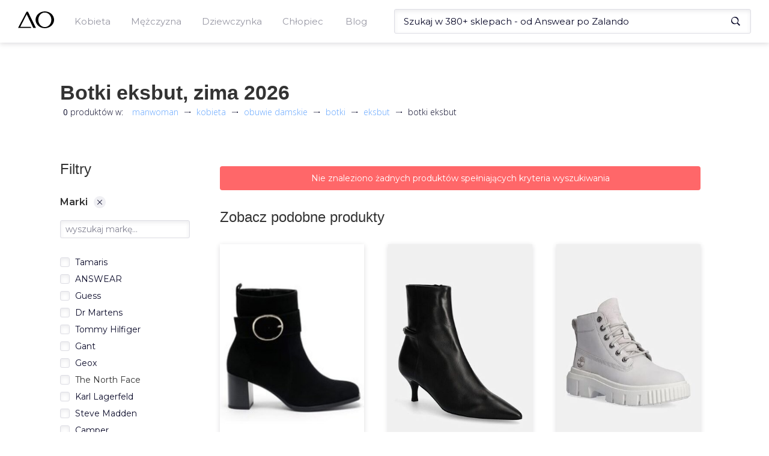

--- FILE ---
content_type: text/html; charset=utf-8
request_url: https://manwoman.com/pl/search/eksbut/botki
body_size: 53892
content:
<!doctype html><html><head><meta charset="utf-8"><meta name="viewport" content="width=device-width,initial-scale=1"><!--[if IE]>
          <meta http-equiv="X-UA-Compatible" content="IE=Edge,chrome=1">
        <![endif]--><title data-rh="true">Botki marki Eksbut z kolekcji zima 2026 od zł</title><link data-rh="true" rel="canonical" href="https://manwoman.com/pl/search/eksbut/botki"><meta data-rh="true" name="description" content="Zobacz dostępne botki marki eksbut w sklepach internetowych. Posiadamy ✅ 0 botki w cenach od  do zł."><link rel="shortcut icon" href="/favicon.ico"><link rel="preconnect" href="https://www.google-analytics.com"><link rel="preconnect" href="https://www.googletagmanager.com"><link rel="preconnect" href="https://fonts.gstatic.com"><link rel="preload" href="/assets/47.chunk.css?v=a0d629b4" as="style"><link rel="preload" href="/assets/18.chunk.css?v=da7928e7" as="style"><link rel="preload" href="/assets/3.chunk.css?v=f4fef17c" as="style"><link rel="preload" href="/assets/36.chunk.css?v=7480c5ab" as="style"><link rel="preload" href="/assets/33.chunk.css?v=e045cb0a" as="style"><link rel="preload" href="/assets/31.chunk.css?v=0f8395ca" as="style"><link rel="preload" href="/assets/41.chunk.css?v=186e4ff1" as="style"><link rel="preload" href="/assets/43.chunk.css?v=7a29f414" as="style"><link rel="preload" href="/assets/44.chunk.css?v=f0163546" as="style"><link rel="preload" href="/assets/27.chunk.css?v=a98762dc" as="style"><link rel="preload" href="/assets/32.chunk.css?v=1d7af180" as="style"><link rel="preload" href="/assets/runtime.js?v=9e1133ca" as="script"><link rel="preload" href="/assets/53.chunk.js?v=daaf03bd" as="script"><link rel="preload" href="/assets/47.chunk.js?v=7804b38e" as="script"><link rel="preload" href="/assets/0.chunk.js?v=40e9b0f9" as="script"><link rel="preload" href="/assets/6.chunk.js?v=9a59658e" as="script"><link rel="preload" href="/assets/9.chunk.js?v=4b7ce759" as="script"><link rel="preload" href="/assets/1.chunk.js?v=6a9b0f2e" as="script"><link rel="preload" href="/assets/18.chunk.js?v=868914a6" as="script"><link rel="preload" href="/assets/34.chunk.js?v=d910b674" as="script"><link rel="preload" href="/assets/50.chunk.js?v=95a0ba8e" as="script"><link rel="preload" href="/assets/3.chunk.js?v=0eb7f3a9" as="script"><link rel="preload" href="/assets/36.chunk.js?v=dee9c6e9" as="script"><link rel="preload" href="/assets/33.chunk.js?v=c8413169" as="script"><link rel="preload" href="/assets/4.chunk.js?v=ffb54f76" as="script"><link rel="preload" href="/assets/7.chunk.js?v=c2ff9ef1" as="script"><link rel="preload" href="/assets/31.chunk.js?v=0175efa6" as="script"><link rel="preload" href="/assets/52.chunk.js?v=27ae6db7" as="script"><link rel="preload" href="/assets/41.chunk.js?v=5c881aeb" as="script"><link rel="preload" href="/assets/2.chunk.js?v=cf64d89e" as="script"><link rel="preload" href="/assets/10.chunk.js?v=afd55d74" as="script"><link rel="preload" href="/assets/43.chunk.js?v=39130da8" as="script"><link rel="preload" href="/assets/44.chunk.js?v=337787ad" as="script"><link rel="preload" href="/assets/27.chunk.js?v=1ed91ea6" as="script"><link rel="preload" href="/assets/32.chunk.js?v=82c7d29c" as="script"><link href="https://fonts.googleapis.com/css2?family=Open+Sans:wght@300;400;700&Fahkwang:wght@300;500;700&family=Montserrat:wght@400;500;600;700&subset=latin-ext&display=swap" as="style" rel="preload" onload="this.rel='stylesheet'"><style>html{font-family:sans-serif;-webkit-text-size-adjust:100%;-ms-text-size-adjust:100%}body{margin:0}article,aside,details,figcaption,figure,footer,header,hgroup,main,menu,nav,section,summary{display:block}audio,canvas,progress,video{display:inline-block;vertical-align:baseline}audio:not([controls]){display:none;height:0}[hidden],template{display:none}a{background-color:transparent}a:active,a:hover{outline:0}abbr[title]{border-bottom:1px dotted}b,strong{font-weight:700}dfn{font-style:italic}h1{margin:.67em 0;font-size:2em}mark{color:#000;background:#ff0}small{font-size:80%}sub,sup{position:relative;font-size:75%;line-height:0;vertical-align:baseline}sup{top:-.5em}sub{bottom:-.25em}img{border:0}svg:not(:root){overflow:hidden}figure{margin:1em 40px}hr{height:0;-webkit-box-sizing:content-box;-moz-box-sizing:content-box;box-sizing:content-box}pre{overflow:auto}code,kbd,pre,samp{font-family:monospace,monospace;font-size:1em}button,input,optgroup,select,textarea{margin:0;font:inherit;color:inherit}button{overflow:visible}button,select{text-transform:none}button,html input[type=button],input[type=reset],input[type=submit]{-webkit-appearance:button;cursor:pointer}button[disabled],html input[disabled]{cursor:default}button::-moz-focus-inner,input::-moz-focus-inner{padding:0;border:0}input{line-height:normal}input[type=checkbox],input[type=radio]{-webkit-box-sizing:border-box;-moz-box-sizing:border-box;box-sizing:border-box;padding:0}input[type=number]::-webkit-inner-spin-button,input[type=number]::-webkit-outer-spin-button{height:auto}input[type=search]{-webkit-box-sizing:content-box;-moz-box-sizing:content-box;box-sizing:content-box;-webkit-appearance:textfield}input[type=search]::-webkit-search-cancel-button,input[type=search]::-webkit-search-decoration{-webkit-appearance:none}fieldset{padding:.35em .625em .75em;margin:0 2px;border:1px solid silver}legend{padding:0;border:0}textarea{overflow:auto}optgroup{font-weight:700}table{border-spacing:0;border-collapse:collapse}td,th{padding:0}@media print{*,:after,:before{color:#000!important;text-shadow:none!important;background:0 0!important;-webkit-box-shadow:none!important;box-shadow:none!important}a,a:visited{text-decoration:underline}a[href]:after{content:" (" attr(href) ")"}abbr[title]:after{content:" (" attr(title) ")"}a[href^="#"]:after,a[href^="javascript:"]:after{content:""}blockquote,pre{border:1px solid #999;page-break-inside:avoid}thead{display:table-header-group}img,tr{page-break-inside:avoid}img{max-width:100%!important}h2,h3,p{orphans:3;widows:3}h2,h3{page-break-after:avoid}}*{-webkit-box-sizing:border-box;-moz-box-sizing:border-box;box-sizing:border-box}:after,:before{-webkit-box-sizing:border-box;-moz-box-sizing:border-box;box-sizing:border-box}html{font-size:10px;-webkit-tap-highlight-color:transparent}body{font-family:"Helvetica Neue",Helvetica,Arial,sans-serif;font-size:14px;line-height:1.42857143;color:#333;background-color:#fff}button,input,select,textarea{font-family:inherit;font-size:inherit;line-height:inherit}a{color:#337ab7;text-decoration:none}a:focus,a:hover{color:#23527c;text-decoration:underline}a:focus{outline:5px auto -webkit-focus-ring-color;outline-offset:-2px}figure{margin:0}img{vertical-align:middle}hr{margin-top:20px;margin-bottom:20px;border:0;border-top:1px solid #eee}[role=button]{cursor:pointer}.h1,.h2,.h3,.h4,.h5,.h6,h1,h2,h3,h4,h5,h6{font-family:inherit;font-weight:500;line-height:1.1;color:inherit}.h1 .small,.h1 small,.h2 .small,.h2 small,.h3 .small,.h3 small,.h4 .small,.h4 small,.h5 .small,.h5 small,.h6 .small,.h6 small,h1 .small,h1 small,h2 .small,h2 small,h3 .small,h3 small,h4 .small,h4 small,h5 .small,h5 small,h6 .small,h6 small{font-weight:400;line-height:1;color:#777}.h1,.h2,.h3,h1,h2,h3{margin-top:20px;margin-bottom:10px}.h1 .small,.h1 small,.h2 .small,.h2 small,.h3 .small,.h3 small,h1 .small,h1 small,h2 .small,h2 small,h3 .small,h3 small{font-size:65%}.h4,.h5,.h6,h4,h5,h6{margin-top:10px;margin-bottom:10px}.h4 .small,.h4 small,.h5 .small,.h5 small,.h6 .small,.h6 small,h4 .small,h4 small,h5 .small,h5 small,h6 .small,h6 small{font-size:75%}.h1,h1{font-size:36px}.h2,h2{font-size:30px}.h3,h3{font-size:24px}.h4,h4{font-size:18px}.h5,h5{font-size:14px}.h6,h6{font-size:12px}p{margin:0 0 10px}.lead{margin-bottom:20px;font-size:16px;font-weight:300;line-height:1.4}@media (min-width:768px){.lead{font-size:21px}}ol,ul{margin-top:0;margin-bottom:10px}ol ol,ol ul,ul ol,ul ul{margin-bottom:0}.list-unstyled{padding-left:0;list-style:none}.list-inline{padding-left:0;margin-left:-5px;list-style:none}.list-inline>li{display:inline-block;padding-right:5px;padding-left:5px}dl{margin-top:0;margin-bottom:20px}dd,dt{line-height:1.42857143}dt{font-weight:700}dd{margin-left:0}@media (min-width:768px){.dl-horizontal dt{float:left;width:160px;overflow:hidden;clear:left;text-align:right;text-overflow:ellipsis;white-space:nowrap}.dl-horizontal dd{margin-left:180px}}abbr[data-original-title],abbr[title]{cursor:help;border-bottom:1px dotted #777}blockquote{padding:10px 20px;margin:0 0 20px;font-size:17.5px;border-left:5px solid #eee}blockquote ol:last-child,blockquote p:last-child,blockquote ul:last-child{margin-bottom:0}blockquote .small,blockquote footer,blockquote small{display:block;font-size:80%;line-height:1.42857143;color:#777}blockquote .small:before,blockquote footer:before,blockquote small:before{content:"\2014 \00A0"}address{margin-bottom:20px;font-style:normal;line-height:1.42857143}code,kbd,pre,samp{font-family:Menlo,Monaco,Consolas,"Courier New",monospace}code{padding:2px 4px;font-size:90%;color:#c7254e;background-color:#f9f2f4;border-radius:4px}kbd{padding:2px 4px;font-size:90%;color:#fff;background-color:#333;border-radius:3px;-webkit-box-shadow:inset 0 -1px 0 rgba(0,0,0,.25);box-shadow:inset 0 -1px 0 rgba(0,0,0,.25)}kbd kbd{padding:0;font-size:100%;font-weight:700;-webkit-box-shadow:none;box-shadow:none}pre{display:block;padding:9.5px;margin:0 0 10px;font-size:13px;line-height:1.42857143;color:#333;word-break:break-all;word-wrap:break-word;background-color:#f5f5f5;border:1px solid #ccc;border-radius:4px}pre code{padding:0;font-size:inherit;color:inherit;white-space:pre-wrap;background-color:transparent;border-radius:0}fieldset{min-width:0;padding:0;margin:0;border:0}legend{display:block;width:100%;padding:0;margin-bottom:20px;font-size:21px;line-height:inherit;color:#333;border:0;border-bottom:1px solid #e5e5e5}label{display:inline-block;max-width:100%;margin-bottom:5px;font-weight:700}input[type=search]{-webkit-box-sizing:border-box;-moz-box-sizing:border-box;box-sizing:border-box}input[type=checkbox],input[type=radio]{margin:4px 0 0;line-height:normal}input[type=file]{display:block}input[type=range]{display:block;width:100%}select[multiple],select[size]{height:auto}input[type=checkbox]:focus,input[type=file]:focus,input[type=radio]:focus{outline:5px auto -webkit-focus-ring-color;outline-offset:-2px}output{display:block;padding-top:7px;font-size:14px;line-height:1.42857143;color:#555}textarea.form-control{height:auto}input[type=search]{-webkit-appearance:none}@media screen and (-webkit-min-device-pixel-ratio:0){input[type=date].form-control,input[type=datetime-local].form-control,input[type=month].form-control,input[type=time].form-control{line-height:34px}.input-group-sm input[type=date],.input-group-sm input[type=datetime-local],.input-group-sm input[type=month],.input-group-sm input[type=time],input[type=date].input-sm,input[type=datetime-local].input-sm,input[type=month].input-sm,input[type=time].input-sm{line-height:30px}.input-group-lg input[type=date],.input-group-lg input[type=datetime-local],.input-group-lg input[type=month],.input-group-lg input[type=time],input[type=date].input-lg,input[type=datetime-local].input-lg,input[type=month].input-lg,input[type=time].input-lg{line-height:46px}}fieldset[disabled] input[type=checkbox],fieldset[disabled] input[type=radio],input[type=checkbox].disabled,input[type=checkbox][disabled],input[type=radio].disabled,input[type=radio][disabled]{cursor:not-allowed}select.input-sm{height:30px;line-height:30px}select[multiple].input-sm,textarea.input-sm{height:auto}select.input-lg{height:46px;line-height:46px}select[multiple].input-lg,textarea.input-lg{height:auto}</style><link data-chunk="main" rel="stylesheet" href="/assets/47.chunk.css?v=a0d629b4"><link data-chunk="AsyncListing" rel="stylesheet" href="/assets/18.chunk.css?v=da7928e7"><link data-chunk="MainMenu" rel="stylesheet" href="/assets/3.chunk.css?v=f4fef17c"><link data-chunk="MainMenu" rel="stylesheet" href="/assets/36.chunk.css?v=7480c5ab"><link data-chunk="Header" rel="stylesheet" href="/assets/33.chunk.css?v=e045cb0a"><link data-chunk="Breadcrumbs" rel="stylesheet" href="/assets/31.chunk.css?v=0f8395ca"><link data-chunk="ProductsFilters" rel="stylesheet" href="/assets/41.chunk.css?v=186e4ff1"><link data-chunk="ProductsListEmpty" rel="stylesheet" href="/assets/43.chunk.css?v=7a29f414"><link data-chunk="RelatedCategories" rel="stylesheet" href="/assets/44.chunk.css?v=f0163546"><link data-chunk="BlogItem" rel="stylesheet" href="/assets/27.chunk.css?v=a98762dc"><link data-chunk="Footer" rel="stylesheet" href="/assets/32.chunk.css?v=1d7af180"><script>(function(w,d,s,l,i){w[l]=w[l]||[];w[l].push({'gtm.start':
              new Date().getTime(),event:'gtm.js'});var f=d.getElementsByTagName(s)[0],
              j=d.createElement(s),dl=l!='dataLayer'?'&l='+l:'';j.async=true;j.src=
              'https://www.googletagmanager.com/gtm.js?id='+i+dl;f.parentNode.insertBefore(j,f);
              })(window,document,'script','dataLayer','GTM-NFRXZK2');</script></head><body><noscript><iframe src="https://www.googletagmanager.com/ns.html?id=GTM-NFRXZK2" height="0" width="0" style="display:none;visibility:hidden"></iframe></noscript><div id="react-view"><div><div><style>.headroom--scrolled,.headroom--unfixed{
          z-index: 100!important;
        }</style><div class="headroom-wrapper"><div style="position:relative;top:0;left:0;right:0;z-index:1;-webkit-transform:translate3D(0, 0, 0);-ms-transform:translate3D(0, 0, 0);transform:translate3D(0, 0, 0)" class="headroom headroom--unfixed"><div class="styles__menu--r8tRu"><div class="styles__menuWrapper--3MFaL"><button type="button" class="custom_styles__btn--1ZRTW styles__menuMobileButton--1SC03"><svg xmlns="http://www.w3.org/2000/svg" viewBox="0 0 25 24"><rect fill="#0b0b2a" y="21" width="18" height="2"></rect><rect fill="#0b0b2a" y="11" width="25" height="2"></rect><rect fill="#0b0b2a" y="1" width="22" height="2"></rect></svg></button><a id="Logo" class="styles__logo--2M5PI" aria-label="Logo" href="/pl"><svg xmlns="http://www.w3.org/2000/svg" viewBox="0 0 110.98 53.04" class=""><polygon points="26.4 0.78 0 52.27 40.96 52.27 39.31 48.73 6.92 48.73 26.77 9.03 47.01 52.27 55.25 52.27 30.38 0.78 26.4 0.78"></polygon><path d="M82.51,0C66.78,0,54,11.87,54,26.52S66.78,53,82.51,53,111,41.17,111,26.52,98.23,0,82.51,0Zm0,49.51c-11.08,0-20.07-10.29-20.07-23s9-23,20.07-23,20.06,10.28,20.06,23S93.59,49.51,82.51,49.51Z"></path></svg></a><div class="styles__menuHolder--3lcyv"><div class="styles__mobileHeader--hS4jD"><button type="button" class="custom_styles__btn--1ZRTW styles__close--2dpsN"><svg xmlns="http://www.w3.org/2000/svg" viewBox="0 0 25 24"><rect fill="#0b0b2a" y="11" width="25" height="2" transform="translate(-4.82 12.35) rotate(-45)"></rect><rect fill="#0b0b2a" x="11.5" y="-0.5" width="2" height="25" transform="translate(-4.82 12.35) rotate(-45)"></rect></svg></button><span>Menu</span></div><ul class="styles__mainLevel--3CJ7o"><li class="styles__menuTrigger--3Fyzr"><span class="custom_styles__underline--Zuo_U">Kobieta</span><button type="button" class="custom_styles__btn--1ZRTW styles__arrowBtn--3nDoQ"><svg xmlns="http://www.w3.org/2000/svg" viewBox="0 0 36.75 50.53"><polygon fill="#0b0b2a" points="36.75 26.19 1.83 0 0 2.34 28.88 24.93 0.01 46.6 2.96 50.53 36.75 26.19"></polygon></svg></button><div class="styles__submenuContainer--2xvCp"><div class="styles__submenuWrapper--1tt2f"><div class="styles__mobileHeader--hS4jD"><button type="button" class="custom_styles__btn--1ZRTW styles__close--2dpsN"><svg xmlns="http://www.w3.org/2000/svg" viewBox="0 0 25 24"><rect fill="#0b0b2a" y="11" width="25" height="2" transform="translate(-4.82 12.35) rotate(-45)"></rect><rect fill="#0b0b2a" x="11.5" y="-0.5" width="2" height="25" transform="translate(-4.82 12.35) rotate(-45)"></rect></svg></button><button type="button" class="custom_styles__btn--1ZRTW styles__close--2dpsN"><svg xmlns="http://www.w3.org/2000/svg" viewBox="0 0 25 24"><rect fill="#0b0b2a" x="4" y="11" width="18" height="2"></rect><rect fill="#0b0b2a" x="6.46" y="9.68" width="2" height="11" transform="translate(-8.55 9.72) rotate(-45)"></rect><rect fill="#0b0b2a" x="1.96" y="7.82" width="11" height="2" transform="translate(-4.05 7.86) rotate(-45)"></rect></svg></button><span>Kobieta</span></div><ul class="styles__subLevel--H3yZv"><li><a class="custom_styles__underline--Zuo_U" href="/pl/search/odziez-damska"><h4>Odzież damska</h4></a><button type="button" class="custom_styles__btn--1ZRTW styles__arrowBtn--3nDoQ"><svg xmlns="http://www.w3.org/2000/svg" viewBox="0 0 36.75 50.53"><polygon fill="#0b0b2a" points="36.75 26.19 1.83 0 0 2.34 28.88 24.93 0.01 46.6 2.96 50.53 36.75 26.19"></polygon></svg></button><div class="styles__subCategoryWrapper--3Q9AP"><div class="styles__mobileHeader--hS4jD"><button type="button" class="custom_styles__btn--1ZRTW styles__close--2dpsN"><svg xmlns="http://www.w3.org/2000/svg" viewBox="0 0 25 24"><rect fill="#0b0b2a" y="11" width="25" height="2" transform="translate(-4.82 12.35) rotate(-45)"></rect><rect fill="#0b0b2a" x="11.5" y="-0.5" width="2" height="25" transform="translate(-4.82 12.35) rotate(-45)"></rect></svg></button><button type="button" class="custom_styles__btn--1ZRTW styles__close--2dpsN"><svg xmlns="http://www.w3.org/2000/svg" viewBox="0 0 25 24"><rect fill="#0b0b2a" x="4" y="11" width="18" height="2"></rect><rect fill="#0b0b2a" x="6.46" y="9.68" width="2" height="11" transform="translate(-8.55 9.72) rotate(-45)"></rect><rect fill="#0b0b2a" x="1.96" y="7.82" width="11" height="2" transform="translate(-4.05 7.86) rotate(-45)"></rect></svg></button><span>Odzież damska</span></div><ul class="styles__subCategory--1epKX"><li><a class="custom_styles__underline--Zuo_U" href="/pl/search/bielizna-damska">Bielizna damska</a></li><li><a class="custom_styles__underline--Zuo_U" href="/pl/search/bluzki-damskie">Bluzki damskie</a></li><li><a class="custom_styles__underline--Zuo_U" href="/pl/search/bluzy-damskie">Bluzy damskie</a></li><li><a class="custom_styles__underline--Zuo_U" href="/pl/search/jeansy-damskie">Jeansy damskie</a></li><li><a class="custom_styles__underline--Zuo_U" href="/pl/search/kombinezony">Kombinezony</a></li><li><a class="custom_styles__underline--Zuo_U" href="/pl/search/koszule-damskie">Koszule damskie</a></li><li><a class="custom_styles__underline--Zuo_U" href="/pl/search/kurtki-i-plaszcze-damskie">Kurtki i płaszcze damskie</a></li><li><a class="custom_styles__underline--Zuo_U" href="/pl/search/legginsy-damskie">Legginsy damskie</a></li><li><a class="custom_styles__underline--Zuo_U" href="/pl/search/marynarki-i-garsonki">Marynarki i garsonki</a></li><li><a class="custom_styles__underline--Zuo_U" href="/pl/search/spodnice">Spódnice</a></li><li><a class="custom_styles__underline--Zuo_U" href="/pl/search/spodnie-damskie">Spodnie damskie</a></li><li><a class="custom_styles__underline--Zuo_U" href="/pl/search/sukienki">Sukienki</a></li><li><a class="custom_styles__underline--Zuo_U" href="/pl/search/swetry-damskie">Swetry damskie</a></li></ul><ul class="styles__subCategory--1epKX"><li><a class="custom_styles__underline--Zuo_U" href="/pl/search/szorty-damskie">Szorty damskie</a></li><li><a class="custom_styles__underline--Zuo_U" href="/pl/search/topy-i-t-shirty-damskie">Topy i T-shirty damskie</a></li><li><a class="custom_styles__underline--Zuo_U" href="/pl/search/tuniki">Tuniki</a></li></ul></div></li><li><a class="custom_styles__underline--Zuo_U" href="/pl/search/obuwie-damskie"><h4>Obuwie damskie</h4></a><button type="button" class="custom_styles__btn--1ZRTW styles__arrowBtn--3nDoQ"><svg xmlns="http://www.w3.org/2000/svg" viewBox="0 0 36.75 50.53"><polygon fill="#0b0b2a" points="36.75 26.19 1.83 0 0 2.34 28.88 24.93 0.01 46.6 2.96 50.53 36.75 26.19"></polygon></svg></button><div class="styles__subCategoryWrapper--3Q9AP"><div class="styles__mobileHeader--hS4jD"><button type="button" class="custom_styles__btn--1ZRTW styles__close--2dpsN"><svg xmlns="http://www.w3.org/2000/svg" viewBox="0 0 25 24"><rect fill="#0b0b2a" y="11" width="25" height="2" transform="translate(-4.82 12.35) rotate(-45)"></rect><rect fill="#0b0b2a" x="11.5" y="-0.5" width="2" height="25" transform="translate(-4.82 12.35) rotate(-45)"></rect></svg></button><button type="button" class="custom_styles__btn--1ZRTW styles__close--2dpsN"><svg xmlns="http://www.w3.org/2000/svg" viewBox="0 0 25 24"><rect fill="#0b0b2a" x="4" y="11" width="18" height="2"></rect><rect fill="#0b0b2a" x="6.46" y="9.68" width="2" height="11" transform="translate(-8.55 9.72) rotate(-45)"></rect><rect fill="#0b0b2a" x="1.96" y="7.82" width="11" height="2" transform="translate(-4.05 7.86) rotate(-45)"></rect></svg></button><span>Obuwie damskie</span></div><ul class="styles__subCategory--1epKX"><li><a class="custom_styles__underline--Zuo_U" href="/pl/search/baleriny">Baleriny</a></li><li><a class="custom_styles__underline--Zuo_U" href="/pl/search/botki">Botki</a></li><li><a class="custom_styles__underline--Zuo_U" href="/pl/search/buty-trekkingowe-damskie">Buty trekkingowe damskie</a></li><li><a class="custom_styles__underline--Zuo_U" href="/pl/search/czolenka">Czółenka</a></li><li><a class="custom_styles__underline--Zuo_U" href="/pl/search/espadryle-damskie">Espadryle damskie</a></li><li><a class="custom_styles__underline--Zuo_U" href="/pl/search/kalosze-damskie">Kalosze damskie</a></li><li><a class="custom_styles__underline--Zuo_U" href="/pl/search/kapcie-damskie">Kapcie damskie</a></li><li><a class="custom_styles__underline--Zuo_U" href="/pl/search/klapki-i-sandaly-damskie">Klapki i sandały damskie</a></li><li><a class="custom_styles__underline--Zuo_U" href="/pl/search/kozaki-damskie">Kozaki damskie</a></li><li><a class="custom_styles__underline--Zuo_U" href="/pl/search/lordsy-damskie">Lordsy damskie</a></li><li><a class="custom_styles__underline--Zuo_U" href="/pl/search/mokasyny-damskie">Mokasyny damskie</a></li><li><a class="custom_styles__underline--Zuo_U" href="/pl/search/pielegnacja-obuwia">Pielęgnacja obuwia</a></li><li><a class="custom_styles__underline--Zuo_U" href="/pl/search/polbuty-damskie">Półbuty damskie</a></li></ul><ul class="styles__subCategory--1epKX"><li><a class="custom_styles__underline--Zuo_U" href="/pl/search/sneakersy-damskie">Sneakersy damskie</a></li><li><a class="custom_styles__underline--Zuo_U" href="/pl/search/sniegowce-damskie">Śniegowce damskie</a></li><li><a class="custom_styles__underline--Zuo_U" href="/pl/search/sportowe-i-lifestyle">Sportowe i lifestyle</a></li><li><a class="custom_styles__underline--Zuo_U" href="/pl/search/trampki-i-tenisowki">Trampki i tenisówki</a></li></ul></div></li><li><a class="custom_styles__underline--Zuo_U" href="/pl/search/akcesoria-damskie"><h4>Akcesoria damskie</h4></a><button type="button" class="custom_styles__btn--1ZRTW styles__arrowBtn--3nDoQ"><svg xmlns="http://www.w3.org/2000/svg" viewBox="0 0 36.75 50.53"><polygon fill="#0b0b2a" points="36.75 26.19 1.83 0 0 2.34 28.88 24.93 0.01 46.6 2.96 50.53 36.75 26.19"></polygon></svg></button><div class="styles__subCategoryWrapper--3Q9AP"><div class="styles__mobileHeader--hS4jD"><button type="button" class="custom_styles__btn--1ZRTW styles__close--2dpsN"><svg xmlns="http://www.w3.org/2000/svg" viewBox="0 0 25 24"><rect fill="#0b0b2a" y="11" width="25" height="2" transform="translate(-4.82 12.35) rotate(-45)"></rect><rect fill="#0b0b2a" x="11.5" y="-0.5" width="2" height="25" transform="translate(-4.82 12.35) rotate(-45)"></rect></svg></button><button type="button" class="custom_styles__btn--1ZRTW styles__close--2dpsN"><svg xmlns="http://www.w3.org/2000/svg" viewBox="0 0 25 24"><rect fill="#0b0b2a" x="4" y="11" width="18" height="2"></rect><rect fill="#0b0b2a" x="6.46" y="9.68" width="2" height="11" transform="translate(-8.55 9.72) rotate(-45)"></rect><rect fill="#0b0b2a" x="1.96" y="7.82" width="11" height="2" transform="translate(-4.05 7.86) rotate(-45)"></rect></svg></button><span>Akcesoria damskie</span></div><ul class="styles__subCategory--1epKX"><li><a class="custom_styles__underline--Zuo_U" href="/pl/search/bizuteria-damska">Biżuteria damska</a></li><li><a class="custom_styles__underline--Zuo_U" href="/pl/search/czapki-i-kapelusze-damskie">Czapki i kapelusze damskie</a></li><li><a class="custom_styles__underline--Zuo_U" href="/pl/search/gadzety-i-akcesoria-damskie">Gadżety i akcesoria damskie</a></li><li><a class="custom_styles__underline--Zuo_U" href="/pl/search/okulary-przeciwsloneczne-damskie">Okulary przeciwsłoneczne damskie</a></li><li><a class="custom_styles__underline--Zuo_U" href="/pl/search/parasole-damskie">Parasole damskie</a></li><li><a class="custom_styles__underline--Zuo_U" href="/pl/search/paski-damskie">Paski damskie</a></li><li><a class="custom_styles__underline--Zuo_U" href="/pl/search/portfele-damskie">Portfele damskie</a></li><li><a class="custom_styles__underline--Zuo_U" href="/pl/search/rekawiczki-damskie">Rękawiczki damskie</a></li><li><a class="custom_styles__underline--Zuo_U" href="/pl/search/szaliki-i-chusty-damskie">Szaliki i chusty damskie</a></li><li><a class="custom_styles__underline--Zuo_U" href="/pl/search/torby-i-walizki-damskie">Torby i walizki damskie</a></li><li><a class="custom_styles__underline--Zuo_U" href="/pl/search/torebki-i-plecaki-damskie">Torebki i plecaki damskie</a></li><li><a class="custom_styles__underline--Zuo_U" href="/pl/search/zegarki-damskie">Zegarki damskie</a></li></ul></div></li></ul></div></div></li></ul><ul class="styles__mainLevel--3CJ7o"><li class="styles__menuTrigger--3Fyzr"><span class="custom_styles__underline--Zuo_U">Mężczyzna</span><button type="button" class="custom_styles__btn--1ZRTW styles__arrowBtn--3nDoQ"><svg xmlns="http://www.w3.org/2000/svg" viewBox="0 0 36.75 50.53"><polygon fill="#0b0b2a" points="36.75 26.19 1.83 0 0 2.34 28.88 24.93 0.01 46.6 2.96 50.53 36.75 26.19"></polygon></svg></button><div class="styles__submenuContainer--2xvCp"><div class="styles__submenuWrapper--1tt2f"><div class="styles__mobileHeader--hS4jD"><button type="button" class="custom_styles__btn--1ZRTW styles__close--2dpsN"><svg xmlns="http://www.w3.org/2000/svg" viewBox="0 0 25 24"><rect fill="#0b0b2a" y="11" width="25" height="2" transform="translate(-4.82 12.35) rotate(-45)"></rect><rect fill="#0b0b2a" x="11.5" y="-0.5" width="2" height="25" transform="translate(-4.82 12.35) rotate(-45)"></rect></svg></button><button type="button" class="custom_styles__btn--1ZRTW styles__close--2dpsN"><svg xmlns="http://www.w3.org/2000/svg" viewBox="0 0 25 24"><rect fill="#0b0b2a" x="4" y="11" width="18" height="2"></rect><rect fill="#0b0b2a" x="6.46" y="9.68" width="2" height="11" transform="translate(-8.55 9.72) rotate(-45)"></rect><rect fill="#0b0b2a" x="1.96" y="7.82" width="11" height="2" transform="translate(-4.05 7.86) rotate(-45)"></rect></svg></button><span>Mężczyzna</span></div><ul class="styles__subLevel--H3yZv"><li><a class="custom_styles__underline--Zuo_U" href="/pl/search/odziez-meska"><h4>Odzież męska</h4></a><button type="button" class="custom_styles__btn--1ZRTW styles__arrowBtn--3nDoQ"><svg xmlns="http://www.w3.org/2000/svg" viewBox="0 0 36.75 50.53"><polygon fill="#0b0b2a" points="36.75 26.19 1.83 0 0 2.34 28.88 24.93 0.01 46.6 2.96 50.53 36.75 26.19"></polygon></svg></button><div class="styles__subCategoryWrapper--3Q9AP"><div class="styles__mobileHeader--hS4jD"><button type="button" class="custom_styles__btn--1ZRTW styles__close--2dpsN"><svg xmlns="http://www.w3.org/2000/svg" viewBox="0 0 25 24"><rect fill="#0b0b2a" y="11" width="25" height="2" transform="translate(-4.82 12.35) rotate(-45)"></rect><rect fill="#0b0b2a" x="11.5" y="-0.5" width="2" height="25" transform="translate(-4.82 12.35) rotate(-45)"></rect></svg></button><button type="button" class="custom_styles__btn--1ZRTW styles__close--2dpsN"><svg xmlns="http://www.w3.org/2000/svg" viewBox="0 0 25 24"><rect fill="#0b0b2a" x="4" y="11" width="18" height="2"></rect><rect fill="#0b0b2a" x="6.46" y="9.68" width="2" height="11" transform="translate(-8.55 9.72) rotate(-45)"></rect><rect fill="#0b0b2a" x="1.96" y="7.82" width="11" height="2" transform="translate(-4.05 7.86) rotate(-45)"></rect></svg></button><span>Odzież męska</span></div><ul class="styles__subCategory--1epKX"><li><a class="custom_styles__underline--Zuo_U" href="/pl/search/bielizna-meska">Bielizna męska</a></li><li><a class="custom_styles__underline--Zuo_U" href="/pl/search/bluzki-meskie">Bluzki męskie</a></li><li><a class="custom_styles__underline--Zuo_U" href="/pl/search/bluzy-meskie">Bluzy męskie</a></li><li><a class="custom_styles__underline--Zuo_U" href="/pl/search/garnitury-i-marynarki-meskie">Garnitury i marynarki męskie</a></li><li><a class="custom_styles__underline--Zuo_U" href="/pl/search/jeansy-meskie">Jeansy męskie</a></li><li><a class="custom_styles__underline--Zuo_U" href="/pl/search/kamizelki-meskie">Kamizelki męskie</a></li><li><a class="custom_styles__underline--Zuo_U" href="/pl/search/koszule-meskie">Koszule męskie</a></li><li><a class="custom_styles__underline--Zuo_U" href="/pl/search/kurtki-i-plaszcze-meskie">Kurtki i płaszcze męskie</a></li><li><a class="custom_styles__underline--Zuo_U" href="/pl/search/spodnie-meskie">Spodnie męskie</a></li><li><a class="custom_styles__underline--Zuo_U" href="/pl/search/swetry-meskie">Swetry męskie</a></li><li><a class="custom_styles__underline--Zuo_U" href="/pl/search/szorty-meskie">Szorty męskie</a></li><li><a class="custom_styles__underline--Zuo_U" href="/pl/search/t-shirty-i-koszulki-meskie">T-shirty i koszulki męskie</a></li></ul></div></li><li><a class="custom_styles__underline--Zuo_U" href="/pl/search/obuwie-meskie"><h4>Obuwie męskie</h4></a><button type="button" class="custom_styles__btn--1ZRTW styles__arrowBtn--3nDoQ"><svg xmlns="http://www.w3.org/2000/svg" viewBox="0 0 36.75 50.53"><polygon fill="#0b0b2a" points="36.75 26.19 1.83 0 0 2.34 28.88 24.93 0.01 46.6 2.96 50.53 36.75 26.19"></polygon></svg></button><div class="styles__subCategoryWrapper--3Q9AP"><div class="styles__mobileHeader--hS4jD"><button type="button" class="custom_styles__btn--1ZRTW styles__close--2dpsN"><svg xmlns="http://www.w3.org/2000/svg" viewBox="0 0 25 24"><rect fill="#0b0b2a" y="11" width="25" height="2" transform="translate(-4.82 12.35) rotate(-45)"></rect><rect fill="#0b0b2a" x="11.5" y="-0.5" width="2" height="25" transform="translate(-4.82 12.35) rotate(-45)"></rect></svg></button><button type="button" class="custom_styles__btn--1ZRTW styles__close--2dpsN"><svg xmlns="http://www.w3.org/2000/svg" viewBox="0 0 25 24"><rect fill="#0b0b2a" x="4" y="11" width="18" height="2"></rect><rect fill="#0b0b2a" x="6.46" y="9.68" width="2" height="11" transform="translate(-8.55 9.72) rotate(-45)"></rect><rect fill="#0b0b2a" x="1.96" y="7.82" width="11" height="2" transform="translate(-4.05 7.86) rotate(-45)"></rect></svg></button><span>Obuwie męskie</span></div><ul class="styles__subCategory--1epKX"><li><a class="custom_styles__underline--Zuo_U" href="/pl/search/buty-sportowe-i-lifestyle-meskie">Buty sportowe i lifestyle męskie</a></li><li><a class="custom_styles__underline--Zuo_U" href="/pl/search/buty-trekkingowe-meskie">Buty trekkingowe męskie</a></li><li><a class="custom_styles__underline--Zuo_U" href="/pl/search/buty-wizytowe-meskie">Buty wizytowe męskie</a></li><li><a class="custom_styles__underline--Zuo_U" href="/pl/search/buty-zimowe-meskie">Buty zimowe męskie</a></li><li><a class="custom_styles__underline--Zuo_U" href="/pl/search/espadryle-meskie">Espadryle męskie</a></li><li><a class="custom_styles__underline--Zuo_U" href="/pl/search/kalosze-meskie">Kalosze męskie</a></li><li><a class="custom_styles__underline--Zuo_U" href="/pl/search/kapcie-meskie">Kapcie męskie</a></li><li><a class="custom_styles__underline--Zuo_U" href="/pl/search/klapki-i-sandaly-meskie">Klapki i sandały męskie</a></li><li><a class="custom_styles__underline--Zuo_U" href="/pl/search/mokasyny-meskie">Mokasyny męskie</a></li><li><a class="custom_styles__underline--Zuo_U" href="/pl/search/polbuty-meskie">Półbuty męskie</a></li><li><a class="custom_styles__underline--Zuo_U" href="/pl/search/trampki-i-tenisowki-meskie">Trampki i tenisówki męskie</a></li></ul></div></li><li><a class="custom_styles__underline--Zuo_U" href="/pl/search/akcesoria-meskie"><h4>Akcesoria męskie</h4></a><button type="button" class="custom_styles__btn--1ZRTW styles__arrowBtn--3nDoQ"><svg xmlns="http://www.w3.org/2000/svg" viewBox="0 0 36.75 50.53"><polygon fill="#0b0b2a" points="36.75 26.19 1.83 0 0 2.34 28.88 24.93 0.01 46.6 2.96 50.53 36.75 26.19"></polygon></svg></button><div class="styles__subCategoryWrapper--3Q9AP"><div class="styles__mobileHeader--hS4jD"><button type="button" class="custom_styles__btn--1ZRTW styles__close--2dpsN"><svg xmlns="http://www.w3.org/2000/svg" viewBox="0 0 25 24"><rect fill="#0b0b2a" y="11" width="25" height="2" transform="translate(-4.82 12.35) rotate(-45)"></rect><rect fill="#0b0b2a" x="11.5" y="-0.5" width="2" height="25" transform="translate(-4.82 12.35) rotate(-45)"></rect></svg></button><button type="button" class="custom_styles__btn--1ZRTW styles__close--2dpsN"><svg xmlns="http://www.w3.org/2000/svg" viewBox="0 0 25 24"><rect fill="#0b0b2a" x="4" y="11" width="18" height="2"></rect><rect fill="#0b0b2a" x="6.46" y="9.68" width="2" height="11" transform="translate(-8.55 9.72) rotate(-45)"></rect><rect fill="#0b0b2a" x="1.96" y="7.82" width="11" height="2" transform="translate(-4.05 7.86) rotate(-45)"></rect></svg></button><span>Akcesoria męskie</span></div><ul class="styles__subCategory--1epKX"><li><a class="custom_styles__underline--Zuo_U" href="/pl/search/bizuteria-meska">Biżuteria męska</a></li><li><a class="custom_styles__underline--Zuo_U" href="/pl/search/czapki-meskie">Czapki męskie</a></li><li><a class="custom_styles__underline--Zuo_U" href="/pl/search/gadzety-i-akcesoria-meskie">Gadżety i akcesoria męskie</a></li><li><a class="custom_styles__underline--Zuo_U" href="/pl/search/krawaty-meskie">Krawaty męskie</a></li><li><a class="custom_styles__underline--Zuo_U" href="/pl/search/muchy-meskie">Muchy męskie</a></li><li><a class="custom_styles__underline--Zuo_U" href="/pl/search/okulary-przeciwsloneczne-meskie">Okulary przeciwsłoneczne męskie</a></li><li><a class="custom_styles__underline--Zuo_U" href="/pl/search/parasole-meskie">Parasole męskie</a></li><li><a class="custom_styles__underline--Zuo_U" href="/pl/search/paski-meskie">Paski męskie</a></li><li><a class="custom_styles__underline--Zuo_U" href="/pl/search/portfele-meskie">Portfele męskie</a></li><li><a class="custom_styles__underline--Zuo_U" href="/pl/search/rekawiczki-meskie">Rękawiczki męskie</a></li><li><a class="custom_styles__underline--Zuo_U" href="/pl/search/szaliki-i-chusty-meskie">Szaliki i chusty męskie</a></li><li><a class="custom_styles__underline--Zuo_U" href="/pl/search/torby-i-walizki-meskie">Torby i walizki męskie</a></li><li><a class="custom_styles__underline--Zuo_U" href="/pl/search/zegarki-meskie">Zegarki męskie</a></li></ul></div></li></ul></div></div></li></ul><ul class="styles__mainLevel--3CJ7o"><li class="styles__menuTrigger--3Fyzr"><span class="custom_styles__underline--Zuo_U">Dziewczynka</span><button type="button" class="custom_styles__btn--1ZRTW styles__arrowBtn--3nDoQ"><svg xmlns="http://www.w3.org/2000/svg" viewBox="0 0 36.75 50.53"><polygon fill="#0b0b2a" points="36.75 26.19 1.83 0 0 2.34 28.88 24.93 0.01 46.6 2.96 50.53 36.75 26.19"></polygon></svg></button><div class="styles__submenuContainer--2xvCp"><div class="styles__submenuWrapper--1tt2f"><div class="styles__mobileHeader--hS4jD"><button type="button" class="custom_styles__btn--1ZRTW styles__close--2dpsN"><svg xmlns="http://www.w3.org/2000/svg" viewBox="0 0 25 24"><rect fill="#0b0b2a" y="11" width="25" height="2" transform="translate(-4.82 12.35) rotate(-45)"></rect><rect fill="#0b0b2a" x="11.5" y="-0.5" width="2" height="25" transform="translate(-4.82 12.35) rotate(-45)"></rect></svg></button><button type="button" class="custom_styles__btn--1ZRTW styles__close--2dpsN"><svg xmlns="http://www.w3.org/2000/svg" viewBox="0 0 25 24"><rect fill="#0b0b2a" x="4" y="11" width="18" height="2"></rect><rect fill="#0b0b2a" x="6.46" y="9.68" width="2" height="11" transform="translate(-8.55 9.72) rotate(-45)"></rect><rect fill="#0b0b2a" x="1.96" y="7.82" width="11" height="2" transform="translate(-4.05 7.86) rotate(-45)"></rect></svg></button><span>Dziewczynka</span></div><ul class="styles__subLevel--H3yZv"><li><a class="custom_styles__underline--Zuo_U" href="/pl/search/odziez-dziewczeca"><h4>Odzież dziewczęca</h4></a><button type="button" class="custom_styles__btn--1ZRTW styles__arrowBtn--3nDoQ"><svg xmlns="http://www.w3.org/2000/svg" viewBox="0 0 36.75 50.53"><polygon fill="#0b0b2a" points="36.75 26.19 1.83 0 0 2.34 28.88 24.93 0.01 46.6 2.96 50.53 36.75 26.19"></polygon></svg></button><div class="styles__subCategoryWrapper--3Q9AP"><div class="styles__mobileHeader--hS4jD"><button type="button" class="custom_styles__btn--1ZRTW styles__close--2dpsN"><svg xmlns="http://www.w3.org/2000/svg" viewBox="0 0 25 24"><rect fill="#0b0b2a" y="11" width="25" height="2" transform="translate(-4.82 12.35) rotate(-45)"></rect><rect fill="#0b0b2a" x="11.5" y="-0.5" width="2" height="25" transform="translate(-4.82 12.35) rotate(-45)"></rect></svg></button><button type="button" class="custom_styles__btn--1ZRTW styles__close--2dpsN"><svg xmlns="http://www.w3.org/2000/svg" viewBox="0 0 25 24"><rect fill="#0b0b2a" x="4" y="11" width="18" height="2"></rect><rect fill="#0b0b2a" x="6.46" y="9.68" width="2" height="11" transform="translate(-8.55 9.72) rotate(-45)"></rect><rect fill="#0b0b2a" x="1.96" y="7.82" width="11" height="2" transform="translate(-4.05 7.86) rotate(-45)"></rect></svg></button><span>Odzież dziewczęca</span></div><ul class="styles__subCategory--1epKX"><li><a class="custom_styles__underline--Zuo_U" href="/pl/search/bielizna-dziewczeca">Bielizna dziewczęca</a></li><li><a class="custom_styles__underline--Zuo_U" href="/pl/search/bluzki-dziewczece">Bluzki dziewczęce</a></li><li><a class="custom_styles__underline--Zuo_U" href="/pl/search/bluzy-dziewczece">Bluzy dziewczęce</a></li><li><a class="custom_styles__underline--Zuo_U" href="/pl/search/dresy-dziewczece">Dresy dziewczęce</a></li><li><a class="custom_styles__underline--Zuo_U" href="/pl/search/kombinezony-dziewczece">Kombinezony dziewczęce</a></li><li><a class="custom_styles__underline--Zuo_U" href="/pl/search/komplety-dziewczece">Komplety dziewczęce</a></li><li><a class="custom_styles__underline--Zuo_U" href="/pl/search/koszule-dziewczece">Koszule dziewczęce</a></li><li><a class="custom_styles__underline--Zuo_U" href="/pl/search/kurtki-i-plaszcze-dziewczece">Kurtki i płaszcze dziewczęce</a></li><li><a class="custom_styles__underline--Zuo_U" href="/pl/search/legginsy-dziewczece">Legginsy dziewczęce</a></li><li><a class="custom_styles__underline--Zuo_U" href="/pl/search/marynarki-dziewczece">Marynarki dziewczęce</a></li><li><a class="custom_styles__underline--Zuo_U" href="/pl/search/spodnice-dziewczece">Spódnice dziewczęce</a></li><li><a class="custom_styles__underline--Zuo_U" href="/pl/search/spodnie-dziewczece">Spodnie dziewczęce</a></li><li><a class="custom_styles__underline--Zuo_U" href="/pl/search/sukienki-dziewczece">Sukienki dziewczęce</a></li></ul><ul class="styles__subCategory--1epKX"><li><a class="custom_styles__underline--Zuo_U" href="/pl/search/swetry-dziewczece">Swetry dziewczęce</a></li><li><a class="custom_styles__underline--Zuo_U" href="/pl/search/szorty-dziewczece">Szorty dziewczęce</a></li><li><a class="custom_styles__underline--Zuo_U" href="/pl/search/t-shirty-i-topy-dziewczece">T-shirty i topy dziewczęce</a></li></ul></div></li><li><a class="custom_styles__underline--Zuo_U" href="/pl/search/obuwie-dziewczece"><h4>Obuwie dziewczęce</h4></a><button type="button" class="custom_styles__btn--1ZRTW styles__arrowBtn--3nDoQ"><svg xmlns="http://www.w3.org/2000/svg" viewBox="0 0 36.75 50.53"><polygon fill="#0b0b2a" points="36.75 26.19 1.83 0 0 2.34 28.88 24.93 0.01 46.6 2.96 50.53 36.75 26.19"></polygon></svg></button><div class="styles__subCategoryWrapper--3Q9AP"><div class="styles__mobileHeader--hS4jD"><button type="button" class="custom_styles__btn--1ZRTW styles__close--2dpsN"><svg xmlns="http://www.w3.org/2000/svg" viewBox="0 0 25 24"><rect fill="#0b0b2a" y="11" width="25" height="2" transform="translate(-4.82 12.35) rotate(-45)"></rect><rect fill="#0b0b2a" x="11.5" y="-0.5" width="2" height="25" transform="translate(-4.82 12.35) rotate(-45)"></rect></svg></button><button type="button" class="custom_styles__btn--1ZRTW styles__close--2dpsN"><svg xmlns="http://www.w3.org/2000/svg" viewBox="0 0 25 24"><rect fill="#0b0b2a" x="4" y="11" width="18" height="2"></rect><rect fill="#0b0b2a" x="6.46" y="9.68" width="2" height="11" transform="translate(-8.55 9.72) rotate(-45)"></rect><rect fill="#0b0b2a" x="1.96" y="7.82" width="11" height="2" transform="translate(-4.05 7.86) rotate(-45)"></rect></svg></button><span>Obuwie dziewczęce</span></div><ul class="styles__subCategory--1epKX"><li><a class="custom_styles__underline--Zuo_U" href="/pl/search/baleriny-dziewczece">Baleriny dziewczęce</a></li><li><a class="custom_styles__underline--Zuo_U" href="/pl/search/buty-sportowe-i-lifestyle-dziewczece">Buty sportowe i lifestyle dziewczęce</a></li><li><a class="custom_styles__underline--Zuo_U" href="/pl/search/buty-trekkingowe-dziewczece">Buty trekkingowe dziewczęce</a></li><li><a class="custom_styles__underline--Zuo_U" href="/pl/search/buty-zimowe-dziewczece">Buty zimowe dziewczęce</a></li><li><a class="custom_styles__underline--Zuo_U" href="/pl/search/espadryle-dziewczece">Espadryle dziewczęce</a></li><li><a class="custom_styles__underline--Zuo_U" href="/pl/search/kalosze-dziewczece">Kalosze dziewczęce</a></li><li><a class="custom_styles__underline--Zuo_U" href="/pl/search/kapcie-dziewczece">Kapcie dziewczęce</a></li><li><a class="custom_styles__underline--Zuo_U" href="/pl/search/klapki-i-sandaly-dziewczece">Klapki i sandały dziewczęce</a></li><li><a class="custom_styles__underline--Zuo_U" href="/pl/search/mokasyny-dziewczece">Mokasyny dziewczęce</a></li><li><a class="custom_styles__underline--Zuo_U" href="/pl/search/polbuty-dziewczece">Półbuty dziewczęce</a></li><li><a class="custom_styles__underline--Zuo_U" href="/pl/search/trampki-i-tenisowki-dziewczece">Trampki i tenisówki dziewczęce</a></li></ul></div></li><li><a class="custom_styles__underline--Zuo_U" href="/pl/search/akcesoria-dziewczece"><h4>Akcesoria dziewczęce</h4></a><button type="button" class="custom_styles__btn--1ZRTW styles__arrowBtn--3nDoQ"><svg xmlns="http://www.w3.org/2000/svg" viewBox="0 0 36.75 50.53"><polygon fill="#0b0b2a" points="36.75 26.19 1.83 0 0 2.34 28.88 24.93 0.01 46.6 2.96 50.53 36.75 26.19"></polygon></svg></button><div class="styles__subCategoryWrapper--3Q9AP"><div class="styles__mobileHeader--hS4jD"><button type="button" class="custom_styles__btn--1ZRTW styles__close--2dpsN"><svg xmlns="http://www.w3.org/2000/svg" viewBox="0 0 25 24"><rect fill="#0b0b2a" y="11" width="25" height="2" transform="translate(-4.82 12.35) rotate(-45)"></rect><rect fill="#0b0b2a" x="11.5" y="-0.5" width="2" height="25" transform="translate(-4.82 12.35) rotate(-45)"></rect></svg></button><button type="button" class="custom_styles__btn--1ZRTW styles__close--2dpsN"><svg xmlns="http://www.w3.org/2000/svg" viewBox="0 0 25 24"><rect fill="#0b0b2a" x="4" y="11" width="18" height="2"></rect><rect fill="#0b0b2a" x="6.46" y="9.68" width="2" height="11" transform="translate(-8.55 9.72) rotate(-45)"></rect><rect fill="#0b0b2a" x="1.96" y="7.82" width="11" height="2" transform="translate(-4.05 7.86) rotate(-45)"></rect></svg></button><span>Akcesoria dziewczęce</span></div><ul class="styles__subCategory--1epKX"><li><a class="custom_styles__underline--Zuo_U" href="/pl/search/bizuteria-dziewczeca">Biżuteria dziewczęca</a></li><li><a class="custom_styles__underline--Zuo_U" href="/pl/search/czapki-i-kapelusze-dziewczece">Czapki i kapelusze dziewczęce</a></li><li><a class="custom_styles__underline--Zuo_U" href="/pl/search/gadzety-i-akcesoria-dziewczece">Gadżety i akcesoria dziewczęce</a></li><li><a class="custom_styles__underline--Zuo_U" href="/pl/search/okulary-przeciwsloneczne-dziewczece">Okulary przeciwsłoneczne dziewczęce</a></li><li><a class="custom_styles__underline--Zuo_U" href="/pl/search/parasole-dziewczece">Parasole dziewczęce</a></li><li><a class="custom_styles__underline--Zuo_U" href="/pl/search/paski-dziewczece">Paski dziewczęce</a></li><li><a class="custom_styles__underline--Zuo_U" href="/pl/search/plecaki-dziewczece">Plecaki dziewczęce</a></li><li><a class="custom_styles__underline--Zuo_U" href="/pl/search/portfele-dziewczece">Portfele dziewczęce﻿</a></li><li><a class="custom_styles__underline--Zuo_U" href="/pl/search/rekawiczki-dziewczece">Rękawiczki dziewczęce</a></li><li><a class="custom_styles__underline--Zuo_U" href="/pl/search/szaliki-i-chusty-dziewczece">Szaliki i chusty dziewczęce</a></li><li><a class="custom_styles__underline--Zuo_U" href="/pl/search/torebki-i-walizki-dziewczece">Torebki i walizki dziewczęce</a></li><li><a class="custom_styles__underline--Zuo_U" href="/pl/search/zegarki-dziewczece">Zegarki dziewczęce</a></li></ul></div></li></ul></div></div></li></ul><ul class="styles__mainLevel--3CJ7o"><li class="styles__menuTrigger--3Fyzr"><span class="custom_styles__underline--Zuo_U">Chłopiec</span><button type="button" class="custom_styles__btn--1ZRTW styles__arrowBtn--3nDoQ"><svg xmlns="http://www.w3.org/2000/svg" viewBox="0 0 36.75 50.53"><polygon fill="#0b0b2a" points="36.75 26.19 1.83 0 0 2.34 28.88 24.93 0.01 46.6 2.96 50.53 36.75 26.19"></polygon></svg></button><div class="styles__submenuContainer--2xvCp"><div class="styles__submenuWrapper--1tt2f"><div class="styles__mobileHeader--hS4jD"><button type="button" class="custom_styles__btn--1ZRTW styles__close--2dpsN"><svg xmlns="http://www.w3.org/2000/svg" viewBox="0 0 25 24"><rect fill="#0b0b2a" y="11" width="25" height="2" transform="translate(-4.82 12.35) rotate(-45)"></rect><rect fill="#0b0b2a" x="11.5" y="-0.5" width="2" height="25" transform="translate(-4.82 12.35) rotate(-45)"></rect></svg></button><button type="button" class="custom_styles__btn--1ZRTW styles__close--2dpsN"><svg xmlns="http://www.w3.org/2000/svg" viewBox="0 0 25 24"><rect fill="#0b0b2a" x="4" y="11" width="18" height="2"></rect><rect fill="#0b0b2a" x="6.46" y="9.68" width="2" height="11" transform="translate(-8.55 9.72) rotate(-45)"></rect><rect fill="#0b0b2a" x="1.96" y="7.82" width="11" height="2" transform="translate(-4.05 7.86) rotate(-45)"></rect></svg></button><span>Chłopiec</span></div><ul class="styles__subLevel--H3yZv"><li><a class="custom_styles__underline--Zuo_U" href="/pl/search/odziez-chlopieca"><h4>Odzież chłopięca</h4></a><button type="button" class="custom_styles__btn--1ZRTW styles__arrowBtn--3nDoQ"><svg xmlns="http://www.w3.org/2000/svg" viewBox="0 0 36.75 50.53"><polygon fill="#0b0b2a" points="36.75 26.19 1.83 0 0 2.34 28.88 24.93 0.01 46.6 2.96 50.53 36.75 26.19"></polygon></svg></button><div class="styles__subCategoryWrapper--3Q9AP"><div class="styles__mobileHeader--hS4jD"><button type="button" class="custom_styles__btn--1ZRTW styles__close--2dpsN"><svg xmlns="http://www.w3.org/2000/svg" viewBox="0 0 25 24"><rect fill="#0b0b2a" y="11" width="25" height="2" transform="translate(-4.82 12.35) rotate(-45)"></rect><rect fill="#0b0b2a" x="11.5" y="-0.5" width="2" height="25" transform="translate(-4.82 12.35) rotate(-45)"></rect></svg></button><button type="button" class="custom_styles__btn--1ZRTW styles__close--2dpsN"><svg xmlns="http://www.w3.org/2000/svg" viewBox="0 0 25 24"><rect fill="#0b0b2a" x="4" y="11" width="18" height="2"></rect><rect fill="#0b0b2a" x="6.46" y="9.68" width="2" height="11" transform="translate(-8.55 9.72) rotate(-45)"></rect><rect fill="#0b0b2a" x="1.96" y="7.82" width="11" height="2" transform="translate(-4.05 7.86) rotate(-45)"></rect></svg></button><span>Odzież chłopięca</span></div><ul class="styles__subCategory--1epKX"><li><a class="custom_styles__underline--Zuo_U" href="/pl/search/bielizna-chlopieca">Bielizna chłopięca</a></li><li><a class="custom_styles__underline--Zuo_U" href="/pl/search/bluzki-chlopiece">Bluzki chłopięce</a></li><li><a class="custom_styles__underline--Zuo_U" href="/pl/search/bluzy-chlopiece">Bluzy chłopięce</a></li><li><a class="custom_styles__underline--Zuo_U" href="/pl/search/dresy-chlopiece">Dresy chłopięce</a></li><li><a class="custom_styles__underline--Zuo_U" href="/pl/search/komplety-chlopiece">Komplety chłopięce</a></li><li><a class="custom_styles__underline--Zuo_U" href="/pl/search/koszule-chlopiece">Koszule chłopięce</a></li><li><a class="custom_styles__underline--Zuo_U" href="/pl/search/kurtki-i-plaszcze-chlopiece">Kurtki i płaszcze chłopięce</a></li><li><a class="custom_styles__underline--Zuo_U" href="/pl/search/marynarki-i-garnitury-chlopiece">Marynarki i garnitury chłopięce</a></li><li><a class="custom_styles__underline--Zuo_U" href="/pl/search/spodnie-chlopiece">Spodnie chłopięce</a></li><li><a class="custom_styles__underline--Zuo_U" href="/pl/search/swetry-chlopiece">Swetry chłopięce</a></li><li><a class="custom_styles__underline--Zuo_U" href="/pl/search/szorty-chlopiece">Szorty chłopięce</a></li><li><a class="custom_styles__underline--Zuo_U" href="/pl/search/t-shirty-i-polo-chlopiece">T-shirty i polo chłopięce</a></li></ul></div></li><li><a class="custom_styles__underline--Zuo_U" href="/pl/search/obuwie-chlopiece"><h4>Obuwie chłopięce</h4></a><button type="button" class="custom_styles__btn--1ZRTW styles__arrowBtn--3nDoQ"><svg xmlns="http://www.w3.org/2000/svg" viewBox="0 0 36.75 50.53"><polygon fill="#0b0b2a" points="36.75 26.19 1.83 0 0 2.34 28.88 24.93 0.01 46.6 2.96 50.53 36.75 26.19"></polygon></svg></button><div class="styles__subCategoryWrapper--3Q9AP"><div class="styles__mobileHeader--hS4jD"><button type="button" class="custom_styles__btn--1ZRTW styles__close--2dpsN"><svg xmlns="http://www.w3.org/2000/svg" viewBox="0 0 25 24"><rect fill="#0b0b2a" y="11" width="25" height="2" transform="translate(-4.82 12.35) rotate(-45)"></rect><rect fill="#0b0b2a" x="11.5" y="-0.5" width="2" height="25" transform="translate(-4.82 12.35) rotate(-45)"></rect></svg></button><button type="button" class="custom_styles__btn--1ZRTW styles__close--2dpsN"><svg xmlns="http://www.w3.org/2000/svg" viewBox="0 0 25 24"><rect fill="#0b0b2a" x="4" y="11" width="18" height="2"></rect><rect fill="#0b0b2a" x="6.46" y="9.68" width="2" height="11" transform="translate(-8.55 9.72) rotate(-45)"></rect><rect fill="#0b0b2a" x="1.96" y="7.82" width="11" height="2" transform="translate(-4.05 7.86) rotate(-45)"></rect></svg></button><span>Obuwie chłopięce</span></div><ul class="styles__subCategory--1epKX"><li><a class="custom_styles__underline--Zuo_U" href="/pl/search/buty-sportowe-i-lifestyle-chlopiece">Buty sportowe i lifestyle chłopięce</a></li><li><a class="custom_styles__underline--Zuo_U" href="/pl/search/buty-trekkingowe-chlopiece">Buty trekkingowe chłopięce</a></li><li><a class="custom_styles__underline--Zuo_U" href="/pl/search/buty-zimowe-chlopiece">Buty zimowe chłopięce</a></li><li><a class="custom_styles__underline--Zuo_U" href="/pl/search/espadryle-chlopiece">Espadryle chłopięce</a></li><li><a class="custom_styles__underline--Zuo_U" href="/pl/search/kalosze-chlopiece">Kalosze chłopięce</a></li><li><a class="custom_styles__underline--Zuo_U" href="/pl/search/kapcie-chlopiece">Kapcie chłopięce</a></li><li><a class="custom_styles__underline--Zuo_U" href="/pl/search/klapki-i-sandaly-chlopiece">Klapki i sandały chłopięce</a></li><li><a class="custom_styles__underline--Zuo_U" href="/pl/search/mokasyny-chlopiece">Mokasyny chłopięce</a></li><li><a class="custom_styles__underline--Zuo_U" href="/pl/search/polbuty-chlopiece">Półbuty chłopięce</a></li><li><a class="custom_styles__underline--Zuo_U" href="/pl/search/trampki-i-tenisowki-chlopiece">Trampki i tenisówki chłopięce</a></li></ul></div></li><li><a class="custom_styles__underline--Zuo_U" href="/pl/search/akcesoria-chlopiece"><h4>Akcesoria chłopięce</h4></a><button type="button" class="custom_styles__btn--1ZRTW styles__arrowBtn--3nDoQ"><svg xmlns="http://www.w3.org/2000/svg" viewBox="0 0 36.75 50.53"><polygon fill="#0b0b2a" points="36.75 26.19 1.83 0 0 2.34 28.88 24.93 0.01 46.6 2.96 50.53 36.75 26.19"></polygon></svg></button><div class="styles__subCategoryWrapper--3Q9AP"><div class="styles__mobileHeader--hS4jD"><button type="button" class="custom_styles__btn--1ZRTW styles__close--2dpsN"><svg xmlns="http://www.w3.org/2000/svg" viewBox="0 0 25 24"><rect fill="#0b0b2a" y="11" width="25" height="2" transform="translate(-4.82 12.35) rotate(-45)"></rect><rect fill="#0b0b2a" x="11.5" y="-0.5" width="2" height="25" transform="translate(-4.82 12.35) rotate(-45)"></rect></svg></button><button type="button" class="custom_styles__btn--1ZRTW styles__close--2dpsN"><svg xmlns="http://www.w3.org/2000/svg" viewBox="0 0 25 24"><rect fill="#0b0b2a" x="4" y="11" width="18" height="2"></rect><rect fill="#0b0b2a" x="6.46" y="9.68" width="2" height="11" transform="translate(-8.55 9.72) rotate(-45)"></rect><rect fill="#0b0b2a" x="1.96" y="7.82" width="11" height="2" transform="translate(-4.05 7.86) rotate(-45)"></rect></svg></button><span>Akcesoria chłopięce</span></div><ul class="styles__subCategory--1epKX"><li><a class="custom_styles__underline--Zuo_U" href="/pl/search/bizuteria-chlopieca">Biżuteria chłopięca</a></li><li><a class="custom_styles__underline--Zuo_U" href="/pl/search/czapki-i-kapelusze-chlopiece">Czapki i kapelusze chłopięce</a></li><li><a class="custom_styles__underline--Zuo_U" href="/pl/search/gadzety-i-akcesoria-chlopiece">Gadżety i akcesoria chłopięce</a></li><li><a class="custom_styles__underline--Zuo_U" href="/pl/search/krawaty-i-muchy-chlopiece">Krawaty i muchy chłopięce</a></li><li><a class="custom_styles__underline--Zuo_U" href="/pl/search/okulary-przeciwsloneczne-chlopiece">Okulary przeciwsłoneczne chłopięce</a></li><li><a class="custom_styles__underline--Zuo_U" href="/pl/search/parasole-chlopiece">Parasole chłopięce</a></li><li><a class="custom_styles__underline--Zuo_U" href="/pl/search/paski-chlopiece">Paski chłopięce</a></li><li><a class="custom_styles__underline--Zuo_U" href="/pl/search/plecaki-chlopiece">Plecaki chłopięce</a></li><li><a class="custom_styles__underline--Zuo_U" href="/pl/search/rekawiczki-chlopiece">Rękawiczki chłopięce</a></li><li><a class="custom_styles__underline--Zuo_U" href="/pl/search/szaliki-i-chusty-chlopiece">Szaliki i chusty chłopięce</a></li><li><a class="custom_styles__underline--Zuo_U" href="/pl/search/zegarki-chlopiece">Zegarki chłopięce</a></li></ul></div></li></ul></div></div></li></ul><a href="/pl/blog"><span class="custom_styles__underline--Zuo_U">Blog</span><button type="button" class="custom_styles__btn--1ZRTW styles__arrowBtn--3nDoQ"><svg xmlns="http://www.w3.org/2000/svg" viewBox="0 0 36.75 50.53"><polygon fill="#0b0b2a" points="36.75 26.19 1.83 0 0 2.34 28.88 24.93 0.01 46.6 2.96 50.53 36.75 26.19"></polygon></svg></button></a></div><div class="custom_styles__inpGroup--3wNC0 custom_styles__search--1FvOY styles__searchBox--m04SB"><form action="/pl/search" method="GET"><button type="button" class="styles__btnHideInput--3dRUu"><svg xmlns="http://www.w3.org/2000/svg" viewBox="0 0 25 24"><rect fill="#0b0b2a" x="4" y="11" width="18" height="2"></rect><rect fill="#0b0b2a" x="6.46" y="9.68" width="2" height="11" transform="translate(-8.55 9.72) rotate(-45)"></rect><rect fill="#0b0b2a" x="1.96" y="7.82" width="11" height="2" transform="translate(-4.05 7.86) rotate(-45)"></rect></svg></button><label class="custom_styles__labelHidden--3cJ_7" for="search_input">Search</label><input type="text" name="q" placeholder="Szukaj w 380+ sklepach - od Answear po Zalando" id="search_input"><button type="submit" class="custom_styles__btn--1ZRTW" aria-label="Search"><svg id="Search" xmlns="http://www.w3.org/2000/svg" viewBox="0 0 56.84 56.84"><path d="M56.84,51.79,41.67,36.62c7.12-9.39,6.83-22.35-1.17-30.35C31.69-2.53,16.9-2,7.45,7.45s-10,24.24-1.18,33.05c8,8,21,8.29,30.35,1.17L51.79,56.84ZM11.33,35.44C3.7,27.82,2.92,16.24,9.58,9.58S27.82,3.7,35.44,11.33,43.85,30.54,37.2,37.2,19,43.07,11.33,35.44Z"></path></svg></button></form></div><div class="styles__buttonsGroup--2k1Xi"><button type="button" class="custom_styles__btn--1ZRTW styles__btnSearch--1fipg"><svg xmlns="http://www.w3.org/2000/svg" viewBox="0 0 56.84 56.84"><path fill="#0b0b2a" d="M56.84,51.79,41.67,36.62c7.12-9.39,6.83-22.35-1.17-30.35C31.69-2.53,16.9-2,7.45,7.45s-10,24.24-1.18,33.05c8,8,21,8.29,30.35,1.17L51.79,56.84ZM11.33,35.44C3.7,27.82,2.92,16.24,9.58,9.58S27.82,3.7,35.44,11.33,43.85,30.54,37.2,37.2,19,43.07,11.33,35.44Z"></path></svg></button></div></div></div></div></div></div><div class="styles__Listing--3jhf_"><header class="styles__listingHeader--v8y0I"><h1>Botki eksbut, zima 2026</h1><div class="styles__headerDetails--1zwus"><p><span class="styles__productAmount--358bL">0</span> produktów w:</p><ul class="styles__breadcrumbs--3nTKX" itemscope="" itemtype="https://schema.org/BreadcrumbList"><li itemscope="" itemtype="https://schema.org/ListItem" itemprop="itemListElement"><a itemprop="item" href="/pl"><span itemprop="name">manwoman</span></a><meta itemprop="position" content="1"><svg xmlns="http://www.w3.org/2000/svg" viewBox="0 0 21 3"><rect fill="#0b0b2a" y="1.02" width="20" height="1"></rect><rect fill="#0b0b2a" x="18" y="0.02" width="3" height="3"></rect></svg></li><li itemscope="" itemtype="https://schema.org/ListItem" itemprop="itemListElement"><a itemprop="item" href="/pl/search/kobieta"><span itemprop="name">Kobieta</span></a><meta itemprop="position" content="2"><svg xmlns="http://www.w3.org/2000/svg" viewBox="0 0 21 3"><rect fill="#0b0b2a" y="1.02" width="20" height="1"></rect><rect fill="#0b0b2a" x="18" y="0.02" width="3" height="3"></rect></svg></li><li itemscope="" itemtype="https://schema.org/ListItem" itemprop="itemListElement"><a itemprop="item" href="/pl/search/obuwie-damskie"><span itemprop="name">Obuwie damskie</span></a><meta itemprop="position" content="3"><svg xmlns="http://www.w3.org/2000/svg" viewBox="0 0 21 3"><rect fill="#0b0b2a" y="1.02" width="20" height="1"></rect><rect fill="#0b0b2a" x="18" y="0.02" width="3" height="3"></rect></svg></li><li itemscope="" itemtype="https://schema.org/ListItem" itemprop="itemListElement"><a itemprop="item" href="/pl/search/botki"><span itemprop="name">Botki</span></a><meta itemprop="position" content="4"><svg xmlns="http://www.w3.org/2000/svg" viewBox="0 0 21 3"><rect fill="#0b0b2a" y="1.02" width="20" height="1"></rect><rect fill="#0b0b2a" x="18" y="0.02" width="3" height="3"></rect></svg></li><li itemscope="" itemtype="https://schema.org/ListItem" itemprop="itemListElement"><a itemprop="item" href="/pl/search/eksbut"><span itemprop="name">Eksbut</span></a><meta itemprop="position" content="5"><svg xmlns="http://www.w3.org/2000/svg" viewBox="0 0 21 3"><rect fill="#0b0b2a" y="1.02" width="20" height="1"></rect><rect fill="#0b0b2a" x="18" y="0.02" width="3" height="3"></rect></svg></li><li itemscope="" itemtype="https://schema.org/ListItem" itemprop="itemListElement"><a itemprop="item" href="/pl/search/eksbut/botki"><span itemprop="name">Botki Eksbut</span></a><meta itemprop="position" content="6"><svg xmlns="http://www.w3.org/2000/svg" viewBox="0 0 21 3"><rect fill="#0b0b2a" y="1.02" width="20" height="1"></rect><rect fill="#0b0b2a" x="18" y="0.02" width="3" height="3"></rect></svg></li></ul></div><div class="styles__headerDetailsMobile--pcwsI"><p>Wróć do:</p><ul><li><a href="/pl/search/eksbut"><span>Eksbut</span></a></li></ul></div></header><div class="styles__listingWrapper--2RsM_"><div class="panels__stickyPanel--Avrnn"><aside class="panels__asidePanel--IK-B3"><div class="panels__filtersContent--BcowR"><header><h2>Filtry</h2><div class="panels__headerAction--2JEnu"><button type="button" class="custom_styles__btn--1ZRTW panels__close--2Dll4"><svg xmlns="http://www.w3.org/2000/svg" viewBox="0 0 25 24"><rect fill="#0b0b2a" y="11" width="25" height="2" transform="translate(-4.82 12.35) rotate(-45)"></rect><rect fill="#0b0b2a" x="11.5" y="-0.5" width="2" height="25" transform="translate(-4.82 12.35) rotate(-45)"></rect></svg></button><p><span>Filtrowanie</span><svg xmlns="http://www.w3.org/2000/svg" viewBox="0 0 25 24"><rect fill="#0b0b2a" x="2" y="5" width="21" height="1"></rect><rect fill="#0b0b2a" x="2" y="11" width="21" height="1"></rect><rect fill="#0b0b2a" x="2" y="17" width="21" height="1"></rect><circle fill="#fff" cx="12.5" cy="5.5" r="2"></circle><path fill="#0b0b2a" d="M12.5,4A1.5,1.5,0,1,1,11,5.5,1.5,1.5,0,0,1,12.5,4m0-1A2.5,2.5,0,1,0,15,5.5,2.5,2.5,0,0,0,12.5,3Z"></path><circle fill="#fff" cx="18.5" cy="11.5" r="2"></circle><path fill="#0b0b2a" d="M18.5,10A1.5,1.5,0,1,1,17,11.5,1.5,1.5,0,0,1,18.5,10m0-1A2.5,2.5,0,1,0,21,11.5,2.5,2.5,0,0,0,18.5,9Z"></path><circle fill="#fff" cx="6.5" cy="17.5" r="2"></circle><path fill="#0b0b2a" d="M6.5,16A1.5,1.5,0,1,1,5,17.5,1.5,1.5,0,0,1,6.5,16m0-1A2.5,2.5,0,1,0,9,17.5,2.5,2.5,0,0,0,6.5,15Z"></path></svg></p></div></header><div id="filtersScroll" class="panels__filtersScrollContent--2IXWF"><div class="panels__panel--3Z32-"><div class="panels__panelTitle--xsUtM"><h3>Marki</h3><button class="panels__clearButton--1Vrzd"></button></div><div class="custom_styles__inpGroup--3wNC0 custom_styles__md--2_DsL"><label class="custom_styles__labelHidden--3cJ_7" for="brandSearch">Search brands</label><input type="text" name="brandSearch" id="brandSearch" placeholder="wyszukaj markę..."></div><ul class="brand__brandList--1Nvun"><li><a class="panels__linkCheck--2tI8Q custom_styles__underlineElement--3JZLi" href="/pl/search/tamaris/botki"><span class="custom_styles__underlineTarget--2X-qx">Tamaris</span></a></li><li><a class="panels__linkCheck--2tI8Q custom_styles__underlineElement--3JZLi" href="/pl/search/answear/botki"><span class="custom_styles__underlineTarget--2X-qx">ANSWEAR</span></a></li><li><a class="panels__linkCheck--2tI8Q custom_styles__underlineElement--3JZLi" href="/pl/search/guess-/botki"><span class="custom_styles__underlineTarget--2X-qx">Guess</span></a></li><li><a class="panels__linkCheck--2tI8Q custom_styles__underlineElement--3JZLi" href="/pl/search/dr-martens/botki"><span class="custom_styles__underlineTarget--2X-qx">Dr Martens</span></a></li><li><a class="panels__linkCheck--2tI8Q custom_styles__underlineElement--3JZLi" href="/pl/search/tommy-hilfiger/botki"><span class="custom_styles__underlineTarget--2X-qx">Tommy Hilfiger</span></a></li><li><a class="panels__linkCheck--2tI8Q custom_styles__underlineElement--3JZLi" href="/pl/search/gant/botki"><span class="custom_styles__underlineTarget--2X-qx">Gant</span></a></li><li><a class="panels__linkCheck--2tI8Q custom_styles__underlineElement--3JZLi" href="/pl/search/geox/botki"><span class="custom_styles__underlineTarget--2X-qx">Geox</span></a></li><li><p class="panels__linkCheck--2tI8Q custom_styles__underlineElement--3JZLi"><span class="custom_styles__underlineTarget--2X-qx">The North Face</span></p></li><li><a class="panels__linkCheck--2tI8Q custom_styles__underlineElement--3JZLi" href="/pl/search/karl-lagerfeld/botki"><span class="custom_styles__underlineTarget--2X-qx">Karl Lagerfeld</span></a></li><li><a class="panels__linkCheck--2tI8Q custom_styles__underlineElement--3JZLi" href="/pl/search/steve-madden/botki"><span class="custom_styles__underlineTarget--2X-qx">Steve Madden</span></a></li><li><a class="panels__linkCheck--2tI8Q custom_styles__underlineElement--3JZLi" href="/pl/search/camper/botki"><span class="custom_styles__underlineTarget--2X-qx">Camper</span></a></li><li><a class="panels__linkCheck--2tI8Q custom_styles__underlineElement--3JZLi" href="/pl/search/tommy-jeans/botki"><span class="custom_styles__underlineTarget--2X-qx">Tommy Jeans</span></a></li><li><a class="panels__linkCheck--2tI8Q custom_styles__underlineElement--3JZLi" href="/pl/search/desigual"><span class="custom_styles__underlineTarget--2X-qx">Desigual</span></a></li><li><a class="panels__linkCheck--2tI8Q custom_styles__underlineElement--3JZLi" href="/pl/search/calvin-klein-jeans/botki"><span class="custom_styles__underlineTarget--2X-qx">Calvin Klein Jeans</span></a></li></ul><button class="custom_styles__btn--1ZRTW">Więcej..</button></div><div class="styles__seoContent--kB_CR"></div></div><button type="button" class="panels__btnFilter--j27Ph"><span>Filtruj</span><svg xmlns="http://www.w3.org/2000/svg" viewBox="0 0 25 24" width="24" height="24"><rect fill="#fff" x="2" y="5" width="21" height="1"></rect><rect fill="#fff" x="2" y="11" width="21" height="1"></rect><rect fill="#fff" x="2" y="17" width="21" height="1"></rect><circle fill="#2381FF" cx="12.5" cy="5.5" r="2"></circle><path fill="#fff" d="M12.5,4A1.5,1.5,0,1,1,11,5.5,1.5,1.5,0,0,1,12.5,4m0-1A2.5,2.5,0,1,0,15,5.5,2.5,2.5,0,0,0,12.5,3Z"></path><circle fill="#2381FF" cx="18.5" cy="11.5" r="2"></circle><path fill="#fff" d="M18.5,10A1.5,1.5,0,1,1,17,11.5,1.5,1.5,0,0,1,18.5,10m0-1A2.5,2.5,0,1,0,21,11.5,2.5,2.5,0,0,0,18.5,9Z"></path><circle fill="#2381FF" cx="6.5" cy="17.5" r="2"></circle><path fill="#fff" d="M6.5,16A1.5,1.5,0,1,1,5,17.5,1.5,1.5,0,0,1,6.5,16m0-1A2.5,2.5,0,1,0,9,17.5,2.5,2.5,0,0,0,6.5,15Z"></path></svg></button></div></aside></div><div class="styles__productsListWrapper--1-JFs"><div class="styles__alert--1gOqX"><p>Nie znaleziono żadnych produktów spełniających kryteria wyszukiwania</p></div><div class="styles__productsListTopLine--2M_wW"><h2>Zobacz podobne produkty</h2></div><ul class="styles__productsList--3393K"><li class="styles__singleProduct--JRrs0"><div class="styles__panel--1gm9W"><div class="styles__imageBox--3C97A"><div style="height:200px" class="lazyload-placeholder"></div></div><div class="styles__textPanel--2NmbB"><div class="styles__nameBox--Ek7h5"><p class="styles__brandName--2SFuK">gabor</p><p class="styles__productName--2E0Nd">Damskie botki czarne Gabor 75.621.17</p></div></div><div class="styles__priceBox--2QDfY"><span>347.4 zł</span></div></div></li><li class="styles__singleProduct--JRrs0"><div class="styles__panel--1gm9W"><div class="styles__imageBox--3C97A"><div style="height:200px" class="lazyload-placeholder"></div></div><div class="styles__textPanel--2NmbB"><div class="styles__nameBox--Ek7h5"><p class="styles__brandName--2SFuK">furla</p><p class="styles__productName--2E0Nd">Furla botki skórzane Core Ankle Boot damskie kolor czarny na szpilce YG60FCD X30000 O6000</p></div></div><div class="styles__priceBox--2QDfY"><span>1359.9 zł</span></div></div></li><li class="styles__singleProduct--JRrs0"><div class="styles__panel--1gm9W"><div class="styles__imageBox--3C97A"><div style="height:200px" class="lazyload-placeholder"></div></div><div class="styles__textPanel--2NmbB"><div class="styles__nameBox--Ek7h5"><p class="styles__brandName--2SFuK">timberland</p><p class="styles__productName--2E0Nd">Timberland botki Greyfield damskie kolor szary na płaskim obcasie lekko ocieplone TB0A5RPR0321</p></div></div><div class="styles__priceBox--2QDfY"><span>499.99 zł</span></div></div></li><li class="styles__singleProduct--JRrs0"><div class="styles__panel--1gm9W"><div class="styles__imageBox--3C97A"><div style="height:200px" class="lazyload-placeholder"></div></div><div class="styles__textPanel--2NmbB"><div class="styles__nameBox--Ek7h5"><p class="styles__brandName--2SFuK">tamaris</p><p class="styles__productName--2E0Nd">Buty Chelsea czarny - 41</p></div></div><div class="styles__priceBox--2QDfY"><span>369.9 zł</span></div></div></li><li class="styles__singleProduct--JRrs0"><div class="styles__panel--1gm9W"><div class="styles__imageBox--3C97A"><div style="height:200px" class="lazyload-placeholder"></div></div><div class="styles__textPanel--2NmbB"><div class="styles__nameBox--Ek7h5"><p class="styles__productName--2E0Nd">Czerwone botki damskie sztyblety Daszyński</p></div></div><div class="styles__priceBox--2QDfY"><span>149.99 zł</span></div></div></li><li class="styles__singleProduct--JRrs0"><div class="styles__panel--1gm9W"><div class="styles__imageBox--3C97A"><div style="height:200px" class="lazyload-placeholder"></div></div><div class="styles__textPanel--2NmbB"><div class="styles__nameBox--Ek7h5"><p class="styles__brandName--2SFuK">tamaris</p><p class="styles__productName--2E0Nd">Botki brązowy - 39</p></div></div><div class="styles__priceBox--2QDfY"><span>479.9 zł</span></div></div></li><li class="styles__singleProduct--JRrs0"><div class="styles__panel--1gm9W"><div class="styles__imageBox--3C97A"><div style="height:200px" class="lazyload-placeholder"></div></div><div class="styles__textPanel--2NmbB"><div class="styles__nameBox--Ek7h5"><p class="styles__brandName--2SFuK">tamaris</p><p class="styles__productName--2E0Nd">Botki czarny - 40</p></div></div><div class="styles__priceBox--2QDfY"><span>399.9 zł</span></div></div></li><li class="styles__singleProduct--JRrs0"><div class="styles__panel--1gm9W"><div class="styles__imageBox--3C97A"><div style="height:200px" class="lazyload-placeholder"></div></div><div class="styles__textPanel--2NmbB"><div class="styles__nameBox--Ek7h5"><p class="styles__brandName--2SFuK">tamaris</p><p class="styles__productName--2E0Nd">Buty Chelsea szary - 40</p></div></div><div class="styles__priceBox--2QDfY"><span>479.9 zł</span></div></div></li><li class="styles__singleProduct--JRrs0"><div class="styles__panel--1gm9W"><div class="styles__imageBox--3C97A"><div style="height:200px" class="lazyload-placeholder"></div></div><div class="styles__textPanel--2NmbB"><div class="styles__nameBox--Ek7h5"><p class="styles__productName--2E0Nd">United Nude botki Grip Explorer Mid damskie kolor czarny na słupku 108830154</p></div></div><div class="styles__priceBox--2QDfY"><span>1739.9 zł</span></div></div></li><li class="styles__singleProduct--JRrs0"><div class="styles__panel--1gm9W"><div class="styles__imageBox--3C97A"><div style="height:200px" class="lazyload-placeholder"></div></div><div class="styles__textPanel--2NmbB"><div class="styles__nameBox--Ek7h5"><p class="styles__brandName--2SFuK">tamaris</p><p class="styles__productName--2E0Nd">Buty Chelsea brązowy - 39</p></div></div><div class="styles__priceBox--2QDfY"><span>469.9 zł</span></div></div></li><li class="styles__singleProduct--JRrs0"><div class="styles__panel--1gm9W"><div class="styles__imageBox--3C97A"><div style="height:200px" class="lazyload-placeholder"></div></div><div class="styles__textPanel--2NmbB"><div class="styles__nameBox--Ek7h5"><p class="styles__brandName--2SFuK">tamaris</p><p class="styles__productName--2E0Nd">Botki czarny - 36</p></div></div><div class="styles__priceBox--2QDfY"><span>479.9 zł</span></div></div></li><li class="styles__singleProduct--JRrs0"><div class="styles__panel--1gm9W"><div class="styles__imageBox--3C97A"><div style="height:200px" class="lazyload-placeholder"></div></div><div class="styles__textPanel--2NmbB"><div class="styles__nameBox--Ek7h5"><p class="styles__productName--2E0Nd">Beżowe damskie botki na platformie</p></div></div><div class="styles__priceBox--2QDfY"><span>129.99 zł</span></div></div></li><li class="styles__singleProduct--JRrs0"><div class="styles__panel--1gm9W"><div class="styles__imageBox--3C97A"><div style="height:200px" class="lazyload-placeholder"></div></div><div class="styles__textPanel--2NmbB"><div class="styles__nameBox--Ek7h5"><p class="styles__brandName--2SFuK">tamaris</p><p class="styles__productName--2E0Nd">Buty Chelsea niebieski - 38</p></div></div><div class="styles__priceBox--2QDfY"><span>429.9 zł</span></div></div></li><li class="styles__singleProduct--JRrs0"><div class="styles__panel--1gm9W"><div class="styles__imageBox--3C97A"><div style="height:200px" class="lazyload-placeholder"></div></div><div class="styles__textPanel--2NmbB"><div class="styles__nameBox--Ek7h5"><p class="styles__brandName--2SFuK">tamaris</p><p class="styles__productName--2E0Nd">Botki szary - 37</p></div></div><div class="styles__priceBox--2QDfY"><span>359.9 zł</span></div></div></li><li class="styles__singleProduct--JRrs0"><div class="styles__panel--1gm9W"><div class="styles__imageBox--3C97A"><div style="height:200px" class="lazyload-placeholder"></div></div><div class="styles__textPanel--2NmbB"><div class="styles__nameBox--Ek7h5"><p class="styles__brandName--2SFuK">hoff</p><p class="styles__productName--2E0Nd">Hoff botki LAKE TOPO damskie kolor brązowy na platformie 22425001 LAKE</p></div></div><div class="styles__priceBox--2QDfY"><span>569.99 zł</span></div></div></li><li class="styles__singleProduct--JRrs0"><div class="styles__panel--1gm9W"><div class="styles__imageBox--3C97A"><div style="height:200px" class="lazyload-placeholder"></div></div><div class="styles__textPanel--2NmbB"><div class="styles__nameBox--Ek7h5"><p class="styles__brandName--2SFuK">tamaris</p><p class="styles__productName--2E0Nd">Botki brązowy - 39</p></div></div><div class="styles__priceBox--2QDfY"><span>480 zł</span></div></div></li><li class="styles__singleProduct--JRrs0"><div class="styles__panel--1gm9W"><div class="styles__imageBox--3C97A"><div style="height:200px" class="lazyload-placeholder"></div></div><div class="styles__textPanel--2NmbB"><div class="styles__nameBox--Ek7h5"><p class="styles__brandName--2SFuK">love moschino</p><p class="styles__productName--2E0Nd">Love Moschino workery skórzane damskie kolor czarny na platformie JA24214G0LIA0000</p></div></div><div class="styles__priceBox--2QDfY"><span>849.99 zł</span></div></div></li><li class="styles__singleProduct--JRrs0"><div class="styles__panel--1gm9W"><div class="styles__imageBox--3C97A"><div style="height:200px" class="lazyload-placeholder"></div></div><div class="styles__textPanel--2NmbB"><div class="styles__nameBox--Ek7h5"><p class="styles__brandName--2SFuK">love moschino</p><p class="styles__productName--2E0Nd">Love Moschino botki damskie kolor czarny na słupku JA2607CG1HIEZ000</p></div></div><div class="styles__priceBox--2QDfY"><span>839.99 zł</span></div></div></li><li class="styles__singleProduct--JRrs0"><div class="styles__panel--1gm9W"><div class="styles__imageBox--3C97A"><div style="height:200px" class="lazyload-placeholder"></div></div><div class="styles__textPanel--2NmbB"><div class="styles__nameBox--Ek7h5"><p class="styles__brandName--2SFuK">tamaris</p><p class="styles__productName--2E0Nd">Botki brązowy - 37</p></div></div><div class="styles__priceBox--2QDfY"><span>480 zł</span></div></div></li><li class="styles__singleProduct--JRrs0"><div class="styles__panel--1gm9W"><div class="styles__imageBox--3C97A"><div style="height:200px" class="lazyload-placeholder"></div></div><div class="styles__textPanel--2NmbB"><div class="styles__nameBox--Ek7h5"><p class="styles__brandName--2SFuK">birkenstock</p><p class="styles__productName--2E0Nd">Birkenstock sztyblety zamszowe Highwood Slip On Mid damskie kolor czarny na płaskim obcasie 1028187</p></div></div><div class="styles__priceBox--2QDfY"><span>689.99 zł</span></div></div></li><li class="styles__singleProduct--JRrs0"><div class="styles__panel--1gm9W"><div class="styles__imageBox--3C97A"><div style="height:200px" class="lazyload-placeholder"></div></div><div class="styles__textPanel--2NmbB"><div class="styles__nameBox--Ek7h5"><p class="styles__brandName--2SFuK">tamaris</p><p class="styles__productName--2E0Nd">Botki brązowy - 41</p></div></div><div class="styles__priceBox--2QDfY"><span>499.9 zł</span></div></div></li><li class="styles__singleProduct--JRrs0"><div class="styles__panel--1gm9W"><div class="styles__imageBox--3C97A"><div style="height:200px" class="lazyload-placeholder"></div></div><div class="styles__textPanel--2NmbB"><div class="styles__nameBox--Ek7h5"><p class="styles__brandName--2SFuK">tamaris</p><p class="styles__productName--2E0Nd">Buty Chelsea czarny - 37</p></div></div><div class="styles__priceBox--2QDfY"><span>359.9 zł</span></div></div></li><li class="styles__singleProduct--JRrs0"><div class="styles__panel--1gm9W"><div class="styles__imageBox--3C97A"><div style="height:200px" class="lazyload-placeholder"></div></div><div class="styles__textPanel--2NmbB"><div class="styles__nameBox--Ek7h5"><p class="styles__brandName--2SFuK">tamaris</p><p class="styles__productName--2E0Nd">Botki beżowy - 38</p></div></div><div class="styles__priceBox--2QDfY"><span>479.9 zł</span></div></div></li><li class="styles__singleProduct--JRrs0"><div class="styles__panel--1gm9W"><div class="styles__imageBox--3C97A"><div style="height:200px" class="lazyload-placeholder"></div></div><div class="styles__textPanel--2NmbB"><div class="styles__nameBox--Ek7h5"><p class="styles__productName--2E0Nd">Klasyczne brązowe botki na słupku</p></div></div><div class="styles__priceBox--2QDfY"><span>149.99 zł</span></div></div></li><li class="styles__singleProduct--JRrs0"><div class="styles__panel--1gm9W"><div class="styles__imageBox--3C97A"><div style="height:200px" class="lazyload-placeholder"></div></div><div class="styles__textPanel--2NmbB"><div class="styles__nameBox--Ek7h5"><p class="styles__brandName--2SFuK">tamaris</p><p class="styles__productName--2E0Nd">Botki brązowy - 40</p></div></div><div class="styles__priceBox--2QDfY"><span>579.9 zł</span></div></div></li><li class="styles__singleProduct--JRrs0"><div class="styles__panel--1gm9W"><div class="styles__imageBox--3C97A"><div style="height:200px" class="lazyload-placeholder"></div></div><div class="styles__textPanel--2NmbB"><div class="styles__nameBox--Ek7h5"><p class="styles__brandName--2SFuK">tamaris</p><p class="styles__productName--2E0Nd">Botki czarny - 36</p></div></div><div class="styles__priceBox--2QDfY"><span>319.9 zł</span></div></div></li><li class="styles__singleProduct--JRrs0"><div class="styles__panel--1gm9W"><div class="styles__imageBox--3C97A"><div style="height:200px" class="lazyload-placeholder"></div></div><div class="styles__textPanel--2NmbB"><div class="styles__nameBox--Ek7h5"><p class="styles__productName--2E0Nd">Vagabond Shoemakers botki skórzane BLANCA damskie kolor brązowy na płaskim obcasie 5217.201.35</p></div></div><div class="styles__priceBox--2QDfY"><span>719.99 zł</span></div></div></li><li class="styles__singleProduct--JRrs0"><div class="styles__panel--1gm9W"><div class="styles__imageBox--3C97A"><div style="height:200px" class="lazyload-placeholder"></div></div><div class="styles__textPanel--2NmbB"><div class="styles__nameBox--Ek7h5"><p class="styles__productName--2E0Nd">Czarne botki damskie na platformie zamszowe</p></div></div><div class="styles__priceBox--2QDfY"><span>219.99 zł</span></div></div></li><li class="styles__singleProduct--JRrs0"><div class="styles__panel--1gm9W"><div class="styles__imageBox--3C97A"><div style="height:200px" class="lazyload-placeholder"></div></div><div class="styles__textPanel--2NmbB"><div class="styles__nameBox--Ek7h5"><p class="styles__brandName--2SFuK">tommy hilfiger</p><p class="styles__productName--2E0Nd">Tommy Hilfiger botki skórzane TH LOGO MID HEEL BOOTIE damskie kolor czarny na słupku FW0FW08179</p></div></div><div class="styles__priceBox--2QDfY"><span>559.99 zł</span></div></div></li><li class="styles__singleProduct--JRrs0"><div class="styles__panel--1gm9W"><div class="styles__imageBox--3C97A"><div style="height:200px" class="lazyload-placeholder"></div></div><div class="styles__textPanel--2NmbB"><div class="styles__nameBox--Ek7h5"><p class="styles__brandName--2SFuK">answear</p><p class="styles__productName--2E0Nd">Answear Lab botki damskie kolor czarny na szpilce lekko ocieplone</p></div></div><div class="styles__priceBox--2QDfY"><span>269.99 zł</span></div></div></li><li class="styles__singleProduct--JRrs0"><div class="styles__panel--1gm9W"><div class="styles__imageBox--3C97A"><div style="height:200px" class="lazyload-placeholder"></div></div><div class="styles__textPanel--2NmbB"><div class="styles__nameBox--Ek7h5"><p class="styles__productName--2E0Nd">Czarne zamszowe botki Vinceza</p></div></div><div class="styles__priceBox--2QDfY"><span>179.99 zł</span></div></div></li><li class="styles__singleProduct--JRrs0"><div class="styles__panel--1gm9W"><div class="styles__imageBox--3C97A"><div style="height:200px" class="lazyload-placeholder"></div></div><div class="styles__textPanel--2NmbB"><div class="styles__nameBox--Ek7h5"><p class="styles__brandName--2SFuK">tamaris</p><p class="styles__productName--2E0Nd">Botki czarny - 39</p></div></div><div class="styles__priceBox--2QDfY"><span>499.9 zł</span></div></div></li><li class="styles__singleProduct--JRrs0"><div class="styles__panel--1gm9W"><div class="styles__imageBox--3C97A"><div style="height:200px" class="lazyload-placeholder"></div></div><div class="styles__textPanel--2NmbB"><div class="styles__nameBox--Ek7h5"><p class="styles__brandName--2SFuK">tamaris</p><p class="styles__productName--2E0Nd">Botki niebieski - 38</p></div></div><div class="styles__priceBox--2QDfY"><span>419.9 zł</span></div></div></li><li class="styles__singleProduct--JRrs0"><div class="styles__panel--1gm9W"><div class="styles__imageBox--3C97A"><div style="height:200px" class="lazyload-placeholder"></div></div><div class="styles__textPanel--2NmbB"><div class="styles__nameBox--Ek7h5"><p class="styles__brandName--2SFuK">tommy hilfiger</p><p class="styles__productName--2E0Nd">Tommy Hilfiger sztyblety nubukowe FLAG SUEDE LOW CHELSEA kolor czarny na płaskim obcasie FW0FW08176</p></div></div><div class="styles__priceBox--2QDfY"><span>479.99 zł</span></div></div></li><li class="styles__singleProduct--JRrs0"><div class="styles__panel--1gm9W"><div class="styles__imageBox--3C97A"><div style="height:200px" class="lazyload-placeholder"></div></div><div class="styles__textPanel--2NmbB"><div class="styles__nameBox--Ek7h5"><p class="styles__brandName--2SFuK">patrizia pepe</p><p class="styles__productName--2E0Nd">Patrizia Pepe botki skórzane damskie kolor biały na platformie 8Y0016 L011 W338</p></div></div><div class="styles__priceBox--2QDfY"><span>879.99 zł</span></div></div></li><li class="styles__singleProduct--JRrs0"><div class="styles__panel--1gm9W"><div class="styles__imageBox--3C97A"><div style="height:200px" class="lazyload-placeholder"></div></div><div class="styles__textPanel--2NmbB"><div class="styles__nameBox--Ek7h5"><p class="styles__productName--2E0Nd">Beżowe damskie botki na platformie</p></div></div><div class="styles__priceBox--2QDfY"><span>129.99 zł</span></div></div></li><li class="styles__singleProduct--JRrs0"><div class="styles__panel--1gm9W"><div class="styles__imageBox--3C97A"><div style="height:200px" class="lazyload-placeholder"></div></div><div class="styles__textPanel--2NmbB"><div class="styles__nameBox--Ek7h5"><p class="styles__brandName--2SFuK">tamaris</p><p class="styles__productName--2E0Nd">Botki brązowy - 37</p></div></div><div class="styles__priceBox--2QDfY"><span>499.9 zł</span></div></div></li><li class="styles__singleProduct--JRrs0"><div class="styles__panel--1gm9W"><div class="styles__imageBox--3C97A"><div style="height:200px" class="lazyload-placeholder"></div></div><div class="styles__textPanel--2NmbB"><div class="styles__nameBox--Ek7h5"><p class="styles__brandName--2SFuK">geox</p><p class="styles__productName--2E0Nd">Geox sztyblety D ELIDEA C damskie kolor brązowy na platformie D36VEC 00022 CD500</p></div></div><div class="styles__priceBox--2QDfY"><span>559.99 zł</span></div></div></li><li class="styles__singleProduct--JRrs0"><div class="styles__panel--1gm9W"><div class="styles__imageBox--3C97A"><div style="height:200px" class="lazyload-placeholder"></div></div><div class="styles__textPanel--2NmbB"><div class="styles__nameBox--Ek7h5"><p class="styles__brandName--2SFuK">tommy hilfiger</p><p class="styles__productName--2E0Nd">Tommy Hilfiger workery skórzane LACE-UP BIKER LEATHER damskie kolor biały na platformie FW0FW08167</p></div></div><div class="styles__priceBox--2QDfY"><span>759.99 zł</span></div></div></li><li class="styles__singleProduct--JRrs0"><div class="styles__panel--1gm9W"><div class="styles__imageBox--3C97A"><div style="height:200px" class="lazyload-placeholder"></div></div><div class="styles__textPanel--2NmbB"><div class="styles__nameBox--Ek7h5"><p class="styles__brandName--2SFuK">högl</p><p class="styles__productName--2E0Nd">Sztyblety ze skóry welurowej</p></div></div><div class="styles__priceBox--2QDfY"><span>699 zł</span></div></div></li><li class="styles__singleProduct--JRrs0"><div class="styles__panel--1gm9W"><div class="styles__imageBox--3C97A"><div style="height:200px" class="lazyload-placeholder"></div></div><div class="styles__textPanel--2NmbB"><div class="styles__nameBox--Ek7h5"><p class="styles__productName--2E0Nd">Botki damskie w szpic z zamszu ekologicznego</p></div></div><div class="styles__priceBox--2QDfY"><span>209.99 zł</span></div></div></li><li class="styles__singleProduct--JRrs0"><div class="styles__panel--1gm9W"><div class="styles__imageBox--3C97A"><div style="height:200px" class="lazyload-placeholder"></div></div><div class="styles__textPanel--2NmbB"><div class="styles__nameBox--Ek7h5"><p class="styles__productName--2E0Nd">United Nude botki skórzane Wa Bootie Hi damskie kolor czarny na platformie 1087951082</p></div></div><div class="styles__priceBox--2QDfY"><span>1399.9 zł</span></div></div></li><li class="styles__singleProduct--JRrs0"><div class="styles__panel--1gm9W"><div class="styles__imageBox--3C97A"><div style="height:200px" class="lazyload-placeholder"></div></div><div class="styles__textPanel--2NmbB"><div class="styles__nameBox--Ek7h5"><p class="styles__brandName--2SFuK">ugg</p><p class="styles__productName--2E0Nd">UGG buty zamszowe Classic Alpine Lace Up kolor brązowy na płaskim obcasie ocieplone 1158271-CHE</p></div></div><div class="styles__priceBox--2QDfY"><span>999.9 zł</span></div></div></li><li class="styles__singleProduct--JRrs0"><div class="styles__panel--1gm9W"><div class="styles__imageBox--3C97A"><div style="height:200px" class="lazyload-placeholder"></div></div><div class="styles__textPanel--2NmbB"><div class="styles__nameBox--Ek7h5"><p class="styles__brandName--2SFuK">tamaris</p><p class="styles__productName--2E0Nd">Botki beżowy - 39</p></div></div><div class="styles__priceBox--2QDfY"><span>399.9 zł</span></div></div></li><li class="styles__singleProduct--JRrs0"><div class="styles__panel--1gm9W"><div class="styles__imageBox--3C97A"><div style="height:200px" class="lazyload-placeholder"></div></div><div class="styles__textPanel--2NmbB"><div class="styles__nameBox--Ek7h5"><p class="styles__brandName--2SFuK">tamaris</p><p class="styles__productName--2E0Nd">Botki czarny - 40</p></div></div><div class="styles__priceBox--2QDfY"><span>479.9 zł</span></div></div></li><li class="styles__singleProduct--JRrs0"><div class="styles__panel--1gm9W"><div class="styles__imageBox--3C97A"><div style="height:200px" class="lazyload-placeholder"></div></div><div class="styles__textPanel--2NmbB"><div class="styles__nameBox--Ek7h5"><p class="styles__brandName--2SFuK">tamaris</p><p class="styles__productName--2E0Nd">Buty Chelsea czarny - 39</p></div></div><div class="styles__priceBox--2QDfY"><span>329.9 zł</span></div></div></li><li class="styles__singleProduct--JRrs0"><div class="styles__panel--1gm9W"><div class="styles__imageBox--3C97A"><div style="height:200px" class="lazyload-placeholder"></div></div><div class="styles__textPanel--2NmbB"><div class="styles__nameBox--Ek7h5"><p class="styles__brandName--2SFuK">tamaris</p><p class="styles__productName--2E0Nd">Botki brązowy - 37</p></div></div><div class="styles__priceBox--2QDfY"><span>359.9 zł</span></div></div></li><li class="styles__singleProduct--JRrs0"><div class="styles__panel--1gm9W"><div class="styles__imageBox--3C97A"><div style="height:200px" class="lazyload-placeholder"></div></div><div class="styles__textPanel--2NmbB"><div class="styles__nameBox--Ek7h5"><p class="styles__brandName--2SFuK">tamaris</p><p class="styles__productName--2E0Nd">Buty Chelsea zielony - 36</p></div></div><div class="styles__priceBox--2QDfY"><span>279.9 zł</span></div></div></li><li class="styles__singleProduct--JRrs0"><div class="styles__panel--1gm9W"><div class="styles__imageBox--3C97A"><div style="height:200px" class="lazyload-placeholder"></div></div><div class="styles__textPanel--2NmbB"><div class="styles__nameBox--Ek7h5"><p class="styles__brandName--2SFuK">tamaris</p><p class="styles__productName--2E0Nd">Półbuty czarny - 41</p></div></div><div class="styles__priceBox--2QDfY"><span>499.9 zł</span></div></div></li><li class="styles__singleProduct--JRrs0"><div class="styles__panel--1gm9W"><div class="styles__imageBox--3C97A"><div style="height:200px" class="lazyload-placeholder"></div></div><div class="styles__textPanel--2NmbB"><div class="styles__nameBox--Ek7h5"><p class="styles__productName--2E0Nd">Billi Bi botki skórzane damskie kolor brązowy na słupku A7610</p></div></div><div class="styles__priceBox--2QDfY"><span>1039.9 zł</span></div></div></li><li class="styles__singleProduct--JRrs0"><div class="styles__panel--1gm9W"><div class="styles__imageBox--3C97A"><div style="height:200px" class="lazyload-placeholder"></div></div><div class="styles__textPanel--2NmbB"><div class="styles__nameBox--Ek7h5"><p class="styles__brandName--2SFuK">tamaris</p><p class="styles__productName--2E0Nd">Botki Tamaris</p></div></div><div class="styles__priceBox--2QDfY"><span>289.99 zł</span></div></div></li><li class="styles__singleProduct--JRrs0"><div class="styles__panel--1gm9W"><div class="styles__imageBox--3C97A"><div style="height:200px" class="lazyload-placeholder"></div></div><div class="styles__textPanel--2NmbB"><div class="styles__nameBox--Ek7h5"><p class="styles__brandName--2SFuK">dr martens</p><p class="styles__productName--2E0Nd">Dr. Martens workery skórzane 1460 Pascal Ambassador kolor brązowy na płaskim obcasie DM31976253</p></div></div><div class="styles__priceBox--2QDfY"><span>949.99 zł</span></div></div></li><li class="styles__singleProduct--JRrs0"><div class="styles__panel--1gm9W"><div class="styles__imageBox--3C97A"><div style="height:200px" class="lazyload-placeholder"></div></div><div class="styles__textPanel--2NmbB"><div class="styles__nameBox--Ek7h5"><p class="styles__brandName--2SFuK">tamaris</p><p class="styles__productName--2E0Nd">Botki brązowy - 39</p></div></div><div class="styles__priceBox--2QDfY"><span>499.9 zł</span></div></div></li><li class="styles__singleProduct--JRrs0"><div class="styles__panel--1gm9W"><div class="styles__imageBox--3C97A"><div style="height:200px" class="lazyload-placeholder"></div></div><div class="styles__textPanel--2NmbB"><div class="styles__nameBox--Ek7h5"><p class="styles__brandName--2SFuK">tamaris</p><p class="styles__productName--2E0Nd">Botki czerwony - 38</p></div></div><div class="styles__priceBox--2QDfY"><span>299.9 zł</span></div></div></li></ul><div class="styles__showMoreHolder--7xvg4"><button class="custom_styles__btn--1ZRTW styles__showMore--2x7HZ">Pokaż więcej</button></div></div></div><section class="styles__related-categories--1tAH0"><header class="styles__related-categories__header--2TcN9"><h2 class="styles__related-categories__title--2GtQ3">Powiązane kategorie</h2></header><ul class="styles__related-categories__wrapper--VjVCH"><li class="styles__item--3D878"><a href="/pl/search/eksbut"><span>eksbut buty damskie</span></a></li></ul></section><section class="styles__blogArticles--3h73R"><header><h2>Co nowego w świecie mody</h2><a class="styles__blogLink--oGFv4" href="/pl/blog"><span>Wszystkie wpisy</span><svg xmlns="http://www.w3.org/2000/svg" viewBox="0 0 21 3"><rect fill="#0b0b2a" y="1.02" width="20" height="1"></rect><rect fill="#0b0b2a" x="18" y="0.02" width="3" height="3"></rect></svg></a></header><div class="styles__articlesWrapper--3YUxz"><a class="style__blogItem--1I09k" href="/pl/blog/botki-na-slupku-elegancja-i-wygoda-na-kazda-okazje"><div style="height:200px" class="lazyload-placeholder"></div><div class="style__textHolder--ba6K1"><p class="style__blogTitle--2aS6Y">Botki na słupku – elegancja i wygoda na każdą okazję</p><div class="style__shortDesc--1a_qv">Botki na słupku to nie tylko modowy hit ostatnich sezonów, ale również niezwykle wygodne buty, ...</div></div><div class="style__blogAuthor--1EtAk"><p class="style__authorName--1Fhz8">Redakcja</p><p class="style__date--2Tqe9">30.09.2024</p></div></a><a class="style__blogItem--1I09k" href="/pl/blog/z-czym-laczyc-brazowe-botki-przeglad-najmodniejszych-stylizacji"><div style="height:200px" class="lazyload-placeholder"></div><div class="style__textHolder--ba6K1"><p class="style__blogTitle--2aS6Y">Z czym łączyć brązowe botki? Przegląd najmodniejszych stylizacji</p><div class="style__shortDesc--1a_qv">Botki to jedne z najpopularniejszych i najbardziej uniwersalnych modeli obuwia. Ze względu na mnogość różnorodnych ...</div></div><div class="style__blogAuthor--1EtAk"><p class="style__authorName--1Fhz8">Redakcja</p><p class="style__date--2Tqe9">05.06.2022</p></div></a><a class="style__blogItem--1I09k" href="/pl/blog/sprawdzone-sposoby-na-robicie-butow"><div style="height:200px" class="lazyload-placeholder"></div><div class="style__textHolder--ba6K1"><p class="style__blogTitle--2aS6Y">Sprawdzone sposoby na rozbicie butów</p><div class="style__shortDesc--1a_qv">Kupiłaś nowe skórzane buty w swoim rozmiarze, ale odczuwasz dyskomfort podczas ich noszenia? To wcale ...</div></div><div class="style__blogAuthor--1EtAk"><p class="style__authorName--1Fhz8">Redakcja</p><p class="style__date--2Tqe9">17.03.2021</p></div></a></div><a class="styles__blogLink--oGFv4 styles__mobile--E6Gst" href="/pl/blog"><span>Wszystkie wpisy</span><svg xmlns="http://www.w3.org/2000/svg" viewBox="0 0 21 3"><rect fill="#0b0b2a" y="1.02" width="20" height="1"></rect><rect fill="#0b0b2a" x="18" y="0.02" width="3" height="3"></rect></svg></a></section></div><footer><div class="styles__footerWrapper--2HL-o"><div class="styles__footerBoxes--2OfeW"><div class="styles__footerBox--3oQGB"><svg class="styles__logo--1QuSb" xmlns="http://www.w3.org/2000/svg" viewBox="0 0 110.98 53.04"><polygon fill="#0b0b2a" points="26.4 0.78 0 52.27 40.96 52.27 39.31 48.73 6.92 48.73 26.77 9.03 47.01 52.27 55.25 52.27 30.38 0.78 26.4 0.78"></polygon><path fill="#0b0b2a" d="M82.51,0C66.78,0,54,11.87,54,26.52S66.78,53,82.51,53,111,41.17,111,26.52,98.23,0,82.51,0Zm0,49.51c-11.08,0-20.07-10.29-20.07-23s9-23,20.07-23,20.06,10.28,20.06,23S93.59,49.51,82.51,49.51Z"></path></svg><p><a class="styles__about--1OMxg" href="/pl/about">O ManWoman</a></p></div><div class="styles__footerBox--3oQGB"><ul><li><a href="/pl/career">Kariera</a></li><li><a href="/pl/partnership">Współpraca</a></li><li><a href="/pl/brands">Nasze marki</a></li></ul></div><div class="styles__footerBox--3oQGB"><ul><li><a href="/pl">Newsletter</a></li><li><a href="/pl/blog">Blog</a></li><li><a href="/pl/contact">Kontakt</a></li></ul></div><div class="styles__footerBox--3oQGB"><p class="styles__footerBoxTitle--2rQx_">Social media</p><div class="styles__socialMediaGroup--PDV1A"><a class="styles__social-link--2tuVU" href="https://www.facebook.com/manwomanco/" aria-label="Facebook"><svg width="11px" xmlns="http://www.w3.org/2000/svg" viewBox="0 0 10.813 20"><g id="facebook-logo" transform="translate(-22.077)"><path fill="#3A5BA0" d="M32.483,0,29.889,0a4.555,4.555,0,0,0-4.8,4.922V7.191H22.485a.408.408,0,0,0-.408.408v3.288a.408.408,0,0,0,.408.408h2.608v8.3A.408.408,0,0,0,25.5,20h3.4a.408.408,0,0,0,.408-.408V11.3h3.049a.408.408,0,0,0,.408-.408V7.6a.408.408,0,0,0-.408-.408H29.31V5.268c0-.925.22-1.394,1.425-1.394h1.747a.408.408,0,0,0,.408-.408V.412A.408.408,0,0,0,32.483,0Z"></path></g></svg></a></div></div></div><div class="styles__footerBottomLine--6k0I8"><p class="styles__footerBottomMenu--GvEoO"><a href="/pl">Regulamin</a><a href="/pl">Polityka prywatności</a><a href="/pl">Przetwarzanie danych</a></p><p class="styles__footerLogotype--18fG0"><svg width="91" xmlns="http://www.w3.org/2000/svg" viewBox="0 0 486.22 53.04"><path fill="#0b0b2a" d="M176.81.74h7.95l13.19,39,14-39h4.49l14.22,40.59L244.73.74h4.49l-18,52.3h-4L212.68,11.49,198.17,53h-3.31Z"></path><path fill="#0b0b2a" d="M278.46,0C262.73,0,250,11.87,250,26.52S262.73,53,278.46,53s28.47-11.87,28.47-26.52S294.18,0,278.46,0Zm0,49.51c-11.09,0-20.07-10.29-20.07-23s9-23,20.07-23,20.06,10.28,20.06,23S289.54,49.51,278.46,49.51Z"></path><path fill="#0b0b2a" d="M372.33.74V52.31h-7.66V9l-20,43.32H341L319.51,8.4V52.31h-4.57V.74h8.77l20.55,42.43L363.93.74Z"></path><path fill="#0b0b2a" d="M440.62.74h7.74l31.38,40V.74h6.48V52.31h-3.83L447.11,7.44V52.31h-6.49Z"></path><polygon fill="#0b0b2a" points="426.33 52.3 434.58 52.3 409.31 0.81 405.33 0.81 378.5 52.3 383.66 52.3 390.26 39.35 412.16 39.35 410.5 35.81 392.07 35.81 405.7 9.06 426.33 52.3"></polygon><path fill="#0b0b2a" d="M57.39.74V52.31H49.73V9l-20,43.32H26.08L4.57,8.4V52.31H0V.74H8.77L29.32,43.17,49,.74Z"></path><path fill="#0b0b2a" d="M125.68.74h7.74l31.38,40V.74h6.48V52.31h-3.83L132.16,7.44V52.31h-6.48Z"></path><polygon fill="#0b0b2a" points="111 51.49 119.24 51.49 94.36 0 90.38 0 63.99 51.49 104.95 51.49 103.29 47.96 70.9 47.96 90.75 8.25 111 51.49"></polygon></svg></p></div><div class="styles__footerCopyrights--1OjNp"><p>© Wszystkie prawa zastrzeżone 2003 - 2026. ManWoman.Com</p></div></div></footer></div></div><script>window.__INITIAL_STATE__={"listingInfo":{"readyStatus":"LISTING_SUCCESS","redirect_url":null,"data":{"products":{"items":[]},"catalogue":{"products_count":0,"canonical":"eksbut\u002Fbotki","current_url":"\u002Fpl\u002Fsearch\u002Feksbut\u002Fbotki","redirect_url":null,"current_page":1,"pagination_links":{},"title":"Botki marki Eksbut z kolekcji zima 2026 od zł","headling":"Botki eksbut, zima 2026","meta_description":"Zobacz dostępne botki marki eksbut w sklepach internetowych. Posiadamy ✅ 0 botki w cenach od  do zł.","blog_post":null},"breadcrumbs":[{"name":"manwoman","permalink":"\u002Fpl"},{"name":"Kobieta","permalink":"kobieta"},{"name":"Obuwie damskie","permalink":"obuwie-damskie"},{"name":"Botki","permalink":"botki"},{"name":"Eksbut","permalink":"eksbut"},{"name":"Botki Eksbut","permalink":"eksbut\u002Fbotki"}],"available_filters":{"tags":[],"categories":[],"brands":[{"id":"tamaris","permalink":"permalink=botki&brand[]=eksbut&brand[]=tamaris","content":{"name":"Tamaris","count":2266},"seo_attributes":{"is_canonical":true,"canonical":"\u002Fpl\u002Fsearch\u002Ftamaris\u002Fbotki","noindex":false},"attr":{}},{"id":"answear","permalink":"permalink=botki&brand[]=eksbut&brand[]=answear","content":{"name":"ANSWEAR","count":258},"seo_attributes":{"is_canonical":true,"canonical":"\u002Fpl\u002Fsearch\u002Fanswear\u002Fbotki","noindex":false},"attr":{}},{"id":"guess-","permalink":"permalink=botki&brand[]=eksbut&brand[]=guess-","content":{"name":"Guess ","count":133},"seo_attributes":{"is_canonical":true,"canonical":"\u002Fpl\u002Fsearch\u002Fguess-\u002Fbotki","noindex":false},"attr":{}},{"id":"dr-martens","permalink":"permalink=botki&brand[]=eksbut&brand[]=dr-martens","content":{"name":"Dr Martens","count":126},"seo_attributes":{"is_canonical":true,"canonical":"\u002Fpl\u002Fsearch\u002Fdr-martens\u002Fbotki","noindex":false},"attr":{}},{"id":"tommy-hilfiger","permalink":"permalink=botki&brand[]=eksbut&brand[]=tommy-hilfiger","content":{"name":"Tommy Hilfiger","count":118},"seo_attributes":{"is_canonical":true,"canonical":"\u002Fpl\u002Fsearch\u002Ftommy-hilfiger\u002Fbotki","noindex":false},"attr":{}},{"id":"gant","permalink":"permalink=botki&brand[]=eksbut&brand[]=gant","content":{"name":"Gant","count":116},"seo_attributes":{"is_canonical":true,"canonical":"\u002Fpl\u002Fsearch\u002Fgant\u002Fbotki","noindex":false},"attr":{}},{"id":"geox","permalink":"permalink=botki&brand[]=eksbut&brand[]=geox","content":{"name":"Geox","count":115},"seo_attributes":{"is_canonical":true,"canonical":"\u002Fpl\u002Fsearch\u002Fgeox\u002Fbotki","noindex":false},"attr":{}},{"id":"the-north-face","permalink":"permalink=botki&brand[]=eksbut&brand[]=the-north-face","content":{"name":"The North Face","count":107},"seo_attributes":{"is_canonical":true,"canonical":"\u002Fpl\u002Fsearch\u002Fthe-north-face\u002Fbotki","noindex":true},"attr":{}},{"id":"karl-lagerfeld","permalink":"permalink=botki&brand[]=eksbut&brand[]=karl-lagerfeld","content":{"name":"Karl Lagerfeld","count":86},"seo_attributes":{"is_canonical":true,"canonical":"\u002Fpl\u002Fsearch\u002Fkarl-lagerfeld\u002Fbotki","noindex":false},"attr":{}},{"id":"steve-madden","permalink":"permalink=botki&brand[]=eksbut&brand[]=steve-madden","content":{"name":"Steve Madden","count":85},"seo_attributes":{"is_canonical":true,"canonical":"\u002Fpl\u002Fsearch\u002Fsteve-madden\u002Fbotki","noindex":false},"attr":{}},{"id":"camper","permalink":"permalink=botki&brand[]=eksbut&brand[]=camper","content":{"name":"Camper","count":83},"seo_attributes":{"is_canonical":true,"canonical":"\u002Fpl\u002Fsearch\u002Fcamper\u002Fbotki","noindex":false},"attr":{}},{"id":"tommy-jeans","permalink":"permalink=botki&brand[]=eksbut&brand[]=tommy-jeans","content":{"name":"Tommy Jeans","count":83},"seo_attributes":{"is_canonical":true,"canonical":"\u002Fpl\u002Fsearch\u002Ftommy-jeans\u002Fbotki","noindex":false},"attr":{}},{"id":"desigual","permalink":"permalink=botki&brand[]=eksbut&brand[]=desigual","content":{"name":"Desigual","count":67},"seo_attributes":{"is_canonical":false,"canonical":"\u002Fpl\u002Fsearch\u002Fdesigual","noindex":false},"attr":{}},{"id":"calvin-klein-jeans","permalink":"permalink=botki&brand[]=eksbut&brand[]=calvin-klein-jeans","content":{"name":"Calvin Klein Jeans","count":65},"seo_attributes":{"is_canonical":true,"canonical":"\u002Fpl\u002Fsearch\u002Fcalvin-klein-jeans\u002Fbotki","noindex":false},"attr":{}},{"id":"ugg","permalink":"permalink=botki&brand[]=eksbut&brand[]=ugg","content":{"name":"Ugg","count":56},"seo_attributes":{"is_canonical":true,"canonical":"\u002Fpl\u002Fsearch\u002Fugg\u002Fbotki","noindex":false},"attr":{}},{"id":"lauren-ralph-lauren","permalink":"permalink=botki&brand[]=eksbut&brand[]=lauren-ralph-lauren","content":{"name":"Ralph Lauren","count":54},"seo_attributes":{"is_canonical":true,"canonical":"\u002Fpl\u002Fsearch\u002Flauren-ralph-lauren\u002Fbotki","noindex":true},"attr":{}},{"id":"aldo","permalink":"permalink=botki&brand[]=eksbut&brand[]=aldo","content":{"name":"ALDO","count":53},"seo_attributes":{"is_canonical":true,"canonical":"\u002Fpl\u002Fsearch\u002Faldo\u002Fbotki","noindex":false},"attr":{}},{"id":"buffalo","permalink":"permalink=botki&brand[]=eksbut&brand[]=buffalo","content":{"name":"Buffalo","count":48},"seo_attributes":{"is_canonical":true,"canonical":"\u002Fpl\u002Fsearch\u002Fbuffalo\u002Fbotki","noindex":false},"attr":{}},{"id":"timberland","permalink":"permalink=botki&brand[]=eksbut&brand[]=timberland","content":{"name":"Timberland","count":39},"seo_attributes":{"is_canonical":true,"canonical":"\u002Fpl\u002Fsearch\u002Ftimberland\u002Fbotki","noindex":false},"attr":{}},{"id":"michael-kors","permalink":"permalink=botki&brand[]=eksbut&brand[]=michael-kors","content":{"name":"Michael Kors","count":38},"seo_attributes":{"is_canonical":true,"canonical":"\u002Fpl\u002Fsearch\u002Fmichael-kors\u002Fbotki","noindex":false},"attr":{}},{"id":"altercore","permalink":"permalink=botki&brand[]=eksbut&brand[]=altercore","content":{"name":"Altercore","count":36},"seo_attributes":{"is_canonical":true,"canonical":"\u002Fpl\u002Fsearch\u002Faltercore\u002Fbotki","noindex":false},"attr":{}},{"id":"bonprix","permalink":"permalink=botki&brand[]=eksbut&brand[]=bonprix","content":{"name":"Bonprix","count":36},"seo_attributes":{"is_canonical":true,"canonical":"\u002Fpl\u002Fsearch\u002Fbonprix\u002Fbotki","noindex":true},"attr":{}},{"id":"blundstone","permalink":"permalink=botki&brand[]=eksbut&brand[]=blundstone","content":{"name":"Blundstone","count":32},"seo_attributes":{"is_canonical":true,"canonical":"\u002Fpl\u002Fsearch\u002Fblundstone\u002Fbotki","noindex":true},"attr":{}},{"id":"goe","permalink":"permalink=botki&brand[]=eksbut&brand[]=goe","content":{"name":"GOE","count":32},"seo_attributes":{"is_canonical":true,"canonical":"\u002Fpl\u002Fsearch\u002Fgoe\u002Fbotki","noindex":true},"attr":{}},{"id":"boss","permalink":"permalink=botki&brand[]=eksbut&brand[]=boss","content":{"name":"Boss","count":31},"seo_attributes":{"is_canonical":true,"canonical":"\u002Fpl\u002Fsearch\u002Fboss\u002Fbotki","noindex":false},"attr":{}},{"id":"calvin-klein","permalink":"permalink=botki&brand[]=eksbut&brand[]=calvin-klein","content":{"name":"Calvin Klein","count":31},"seo_attributes":{"is_canonical":true,"canonical":"\u002Fpl\u002Fsearch\u002Fcalvin-klein\u002Fbotki","noindex":false},"attr":{}},{"id":"medicine","permalink":"permalink=botki&brand[]=eksbut&brand[]=medicine","content":{"name":"Medicine","count":31},"seo_attributes":{"is_canonical":true,"canonical":"\u002Fpl\u002Fsearch\u002Fmedicine\u002Fbotki","noindex":false},"attr":{}},{"id":"sorel","permalink":"permalink=botki&brand[]=eksbut&brand[]=sorel","content":{"name":"Sorel","count":27},"seo_attributes":{"is_canonical":true,"canonical":"\u002Fpl\u002Fsearch\u002Fsorel\u002Fbotki","noindex":false},"attr":{}},{"id":"copenhagen","permalink":"permalink=botki&brand[]=eksbut&brand[]=copenhagen","content":{"name":"Copenhagen","count":25},"seo_attributes":{"is_canonical":false,"canonical":"\u002Fpl\u002Fsearch\u002F","noindex":true},"attr":{}},{"id":"hugo","permalink":"permalink=botki&brand[]=eksbut&brand[]=hugo","content":{"name":"Hugo","count":25},"seo_attributes":{"is_canonical":true,"canonical":"\u002Fpl\u002Fsearch\u002Fhugo\u002Fbotki","noindex":true},"attr":{}},{"id":"liu-jo","permalink":"permalink=botki&brand[]=eksbut&brand[]=liu-jo","content":{"name":"Liu Jo","count":25},"seo_attributes":{"is_canonical":true,"canonical":"\u002Fpl\u002Fsearch\u002Fliu-jo\u002Fbotki","noindex":false},"attr":{}},{"id":"emu-australia","permalink":"permalink=botki&brand[]=eksbut&brand[]=emu-australia","content":{"name":"Emu Australia","count":24},"seo_attributes":{"is_canonical":true,"canonical":"\u002Fpl\u002Fsearch\u002Femu-australia\u002Fbotki","noindex":false},"attr":{}},{"id":"marc-o-polo","permalink":"permalink=botki&brand[]=eksbut&brand[]=marc-o-polo","content":{"name":"Marc O'Polo","count":21},"seo_attributes":{"is_canonical":true,"canonical":"\u002Fpl\u002Fsearch\u002Fmarc-o-polo\u002Fbotki","noindex":true},"attr":{}},{"id":"blauer","permalink":"permalink=botki&brand[]=eksbut&brand[]=blauer","content":{"name":"Blauer","count":20},"seo_attributes":{"is_canonical":false,"canonical":"\u002Fpl\u002Fsearch\u002Fblauer","noindex":true},"attr":{}},{"id":"love-moschino","permalink":"permalink=botki&brand[]=eksbut&brand[]=love-moschino","content":{"name":"Love Moschino","count":20},"seo_attributes":{"is_canonical":true,"canonical":"\u002Fpl\u002Fsearch\u002Flove-moschino\u002Fbotki","noindex":false},"attr":{}},{"id":"mexx","permalink":"permalink=botki&brand[]=eksbut&brand[]=mexx","content":{"name":"Mexx","count":19},"seo_attributes":{"is_canonical":true,"canonical":"\u002Fpl\u002Fsearch\u002Fmexx\u002Fbotki","noindex":false},"attr":{}},{"id":"pepe-jeans","permalink":"permalink=botki&brand[]=eksbut&brand[]=pepe-jeans","content":{"name":"Pepe Jeans","count":15},"seo_attributes":{"is_canonical":true,"canonical":"\u002Fpl\u002Fsearch\u002Fpepe-jeans\u002Fbotki","noindex":false},"attr":{}},{"id":"alpe","permalink":"permalink=botki&brand[]=eksbut&brand[]=alpe","content":{"name":"ALPE","count":14},"seo_attributes":{"is_canonical":true,"canonical":"\u002Fpl\u002Fsearch\u002Falpe\u002Fbotki","noindex":true},"attr":{}},{"id":"gabor","permalink":"permalink=botki&brand[]=eksbut&brand[]=gabor","content":{"name":"Gabor","count":14},"seo_attributes":{"is_canonical":true,"canonical":"\u002Fpl\u002Fsearch\u002Fgabor\u002Fbotki","noindex":false},"attr":{}},{"id":"levi-s","permalink":"permalink=botki&brand[]=eksbut&brand[]=levi-s","content":{"name":"Levi's","count":14},"seo_attributes":{"is_canonical":true,"canonical":"\u002Fpl\u002Fsearch\u002Flevi-s\u002Fbotki","noindex":false},"attr":{}},{"id":"us-polo-assn","permalink":"permalink=botki&brand[]=eksbut&brand[]=us-polo-assn","content":{"name":"U.S. Polo Assn.","count":14},"seo_attributes":{"is_canonical":true,"canonical":"\u002Fpl\u002Fsearch\u002Fus-polo-assn\u002Fbotki","noindex":true},"attr":{}},{"id":"caterpillar","permalink":"permalink=botki&brand[]=eksbut&brand[]=caterpillar","content":{"name":"Caterpillar","count":13},"seo_attributes":{"is_canonical":true,"canonical":"\u002Fpl\u002Fsearch\u002Fcaterpillar\u002Fbotki","noindex":true},"attr":{}},{"id":"pinko","permalink":"permalink=botki&brand[]=eksbut&brand[]=pinko","content":{"name":"Pinko","count":13},"seo_attributes":{"is_canonical":true,"canonical":"\u002Fpl\u002Fsearch\u002Fpinko\u002Fbotki","noindex":false},"attr":{}},{"id":"armani-exchange","permalink":"permalink=botki&brand[]=eksbut&brand[]=armani-exchange","content":{"name":"Armani Exchange","count":12},"seo_attributes":{"is_canonical":false,"canonical":"\u002Fpl\u002Fsearch\u002Farmani-exchange","noindex":true},"attr":{}},{"id":"rage","permalink":"permalink=botki&brand[]=eksbut&brand[]=rage","content":{"name":"Rage","count":12},"seo_attributes":{"is_canonical":true,"canonical":"\u002Fpl\u002Fsearch\u002Frage\u002Fbotki","noindex":true},"attr":{}},{"id":"allsaints","permalink":"permalink=botki&brand[]=eksbut&brand[]=allsaints","content":{"name":"AllSaints","count":11},"seo_attributes":{"is_canonical":true,"canonical":"\u002Fpl\u002Fsearch\u002Fallsaints\u002Fbotki","noindex":false},"attr":{}},{"id":"dkny","permalink":"permalink=botki&brand[]=eksbut&brand[]=dkny","content":{"name":"DKNY","count":11},"seo_attributes":{"is_canonical":true,"canonical":"\u002Fpl\u002Fsearch\u002Fdkny\u002Fbotki","noindex":false},"attr":{}},{"id":"native","permalink":"permalink=botki&brand[]=eksbut&brand[]=native","content":{"name":"Native","count":11},"seo_attributes":{"is_canonical":true,"canonical":"\u002Fpl\u002Fsearch\u002Fnative\u002Fbotki","noindex":false},"attr":{}},{"id":"toms","permalink":"permalink=botki&brand[]=eksbut&brand[]=toms","content":{"name":"TOMS","count":11},"seo_attributes":{"is_canonical":false,"canonical":"\u002Fpl\u002Fsearch\u002Ftoms","noindex":false},"attr":{}},{"id":"weekend-max-mara","permalink":"permalink=botki&brand[]=eksbut&brand[]=weekend-max-mara","content":{"name":"Weekend Max Mara","count":11},"seo_attributes":{"is_canonical":false,"canonical":"\u002Fpl\u002Fsearch\u002Fweekend-max-mara","noindex":true},"attr":{}},{"id":"g-star-raw","permalink":"permalink=botki&brand[]=eksbut&brand[]=g-star-raw","content":{"name":"G-Star Raw","count":10},"seo_attributes":{"is_canonical":true,"canonical":"\u002Fpl\u002Fsearch\u002Fg-star-raw\u002Fbotki","noindex":true},"attr":{}},{"id":"replay","permalink":"permalink=botki&brand[]=eksbut&brand[]=replay","content":{"name":"Replay","count":10},"seo_attributes":{"is_canonical":true,"canonical":"\u002Fpl\u002Fsearch\u002Freplay\u002Fbotki","noindex":false},"attr":{}},{"id":"ea7-emporio-armani","permalink":"permalink=botki&brand[]=eksbut&brand[]=ea7-emporio-armani","content":{"name":"EA7 Emporio Armani","count":9},"seo_attributes":{"is_canonical":false,"canonical":"\u002Fpl\u002Fsearch\u002Fea7-emporio-armani","noindex":true},"attr":{}},{"id":"hoff","permalink":"permalink=botki&brand[]=eksbut&brand[]=hoff","content":{"name":"HOFF","count":9},"seo_attributes":{"is_canonical":false,"canonical":"\u002Fpl\u002Fsearch\u002Fhoff","noindex":true},"attr":{}},{"id":"puma","permalink":"permalink=botki&brand[]=eksbut&brand[]=puma","content":{"name":"Puma","count":9},"seo_attributes":{"is_canonical":false,"canonical":"\u002Fpl\u002Fsearch\u002Fpuma","noindex":false},"attr":{}},{"id":"bronx","permalink":"permalink=botki&brand[]=eksbut&brand[]=bronx","content":{"name":"Bronx","count":8},"seo_attributes":{"is_canonical":true,"canonical":"\u002Fpl\u002Fsearch\u002Fbronx\u002Fbotki","noindex":false},"attr":{}},{"id":"furla","permalink":"permalink=botki&brand[]=eksbut&brand[]=furla","content":{"name":"Furla","count":8},"seo_attributes":{"is_canonical":true,"canonical":"\u002Fpl\u002Fsearch\u002Ffurla\u002Fbotki","noindex":false},"attr":{}},{"id":"maciejka","permalink":"permalink=botki&brand[]=eksbut&brand[]=maciejka","content":{"name":"Maciejka","count":8},"seo_attributes":{"is_canonical":true,"canonical":"\u002Fpl\u002Fsearch\u002Fmaciejka\u002Fbotki","noindex":false},"attr":{}},{"id":"only","permalink":"permalink=botki&brand[]=eksbut&brand[]=only","content":{"name":"Only","count":8},"seo_attributes":{"is_canonical":true,"canonical":"\u002Fpl\u002Fsearch\u002Fonly\u002Fbotki","noindex":false},"attr":{}},{"id":"rylko","permalink":"permalink=botki&brand[]=eksbut&brand[]=rylko","content":{"name":"RYŁKO","count":8},"seo_attributes":{"is_canonical":true,"canonical":"\u002Fpl\u002Fsearch\u002Frylko\u002Fbotki","noindex":false},"attr":{}},{"id":"jonak","permalink":"permalink=botki&brand[]=eksbut&brand[]=jonak","content":{"name":"JONAK","count":7},"seo_attributes":{"is_canonical":true,"canonical":"\u002Fpl\u002Fsearch\u002Fjonak\u002Fbotki","noindex":true},"attr":{}},{"id":"kennel--schmenger","permalink":"permalink=botki&brand[]=eksbut&brand[]=kennel--schmenger","content":{"name":"Kennel & Schmenger","count":7},"seo_attributes":{"is_canonical":false,"canonical":"\u002Fpl\u002Fsearch\u002F","noindex":true},"attr":{}},{"id":"kurt-geiger-london","permalink":"permalink=botki&brand[]=eksbut&brand[]=kurt-geiger-london","content":{"name":"Kurt Geiger London","count":7},"seo_attributes":{"is_canonical":false,"canonical":"\u002Fpl\u002Fsearch\u002Fkurt-geiger-london","noindex":true},"attr":{}},{"id":"napapijri","permalink":"permalink=botki&brand[]=eksbut&brand[]=napapijri","content":{"name":"Napapijri","count":7},"seo_attributes":{"is_canonical":false,"canonical":"\u002Fpl\u002Fsearch\u002Fnapapijri","noindex":true},"attr":{}},{"id":"patrizia-pepe","permalink":"permalink=botki&brand[]=eksbut&brand[]=patrizia-pepe","content":{"name":"Patrizia Pepe","count":7},"seo_attributes":{"is_canonical":true,"canonical":"\u002Fpl\u002Fsearch\u002Fpatrizia-pepe\u002Fbotki","noindex":false},"attr":{}},{"id":"twinset","permalink":"permalink=botki&brand[]=eksbut&brand[]=twinset","content":{"name":"Twinset","count":7},"seo_attributes":{"is_canonical":true,"canonical":"\u002Fpl\u002Fsearch\u002Ftwinset\u002Fbotki","noindex":false},"attr":{}},{"id":"alma-en-pena","permalink":"permalink=botki&brand[]=eksbut&brand[]=alma-en-pena","content":{"name":"ALMA EN PENA","count":6},"seo_attributes":{"is_canonical":true,"canonical":"\u002Fpl\u002Fsearch\u002Falma-en-pena\u002Fbotki","noindex":false},"attr":{}},{"id":"birkenstock","permalink":"permalink=botki&brand[]=eksbut&brand[]=birkenstock","content":{"name":"Birkenstock","count":6},"seo_attributes":{"is_canonical":false,"canonical":"\u002Fpl\u002Fsearch\u002Fbirkenstock","noindex":true},"attr":{}},{"id":"deezee","permalink":"permalink=botki&brand[]=eksbut&brand[]=deezee","content":{"name":"DeeZee","count":6},"seo_attributes":{"is_canonical":true,"canonical":"\u002Fpl\u002Fsearch\u002Fdeezee\u002Fbotki","noindex":false},"attr":{}},{"id":"grisport","permalink":"permalink=botki&brand[]=eksbut&brand[]=grisport","content":{"name":"Grisport","count":6},"seo_attributes":{"is_canonical":false,"canonical":"\u002Fpl\u002Fsearch\u002Fgrisport","noindex":true},"attr":{}},{"id":"inuikii","permalink":"permalink=botki&brand[]=eksbut&brand[]=inuikii","content":{"name":"Inuikii","count":6},"seo_attributes":{"is_canonical":true,"canonical":"\u002Fpl\u002Fsearch\u002Finuikii\u002Fbotki","noindex":false},"attr":{}},{"id":"just-cavalli","permalink":"permalink=botki&brand[]=eksbut&brand[]=just-cavalli","content":{"name":"Just Cavalli","count":6},"seo_attributes":{"is_canonical":false,"canonical":"\u002Fpl\u002Fsearch\u002Fjust-cavalli","noindex":true},"attr":{}},{"id":"roxy","permalink":"permalink=botki&brand[]=eksbut&brand[]=roxy","content":{"name":"Roxy","count":6},"seo_attributes":{"is_canonical":false,"canonical":"\u002Fpl\u002Fsearch\u002Froxy","noindex":true},"attr":{}},{"id":"steel","permalink":"permalink=botki&brand[]=eksbut&brand[]=steel","content":{"name":"Steel","count":6},"seo_attributes":{"is_canonical":true,"canonical":"\u002Fpl\u002Fsearch\u002Fsteel\u002Fbotki","noindex":true},"attr":{}},{"id":"tory-burch","permalink":"permalink=botki&brand[]=eksbut&brand[]=tory-burch","content":{"name":"Tory Burch","count":6},"seo_attributes":{"is_canonical":true,"canonical":"\u002Fpl\u002Fsearch\u002Ftory-burch\u002Fbotki","noindex":false},"attr":{}},{"id":"unisa","permalink":"permalink=botki&brand[]=eksbut&brand[]=unisa","content":{"name":"Unisa","count":6},"seo_attributes":{"is_canonical":true,"canonical":"\u002Fpl\u002Fsearch\u002Funisa\u002Fbotki","noindex":false},"attr":{}},{"id":"bates","permalink":"permalink=botki&brand[]=eksbut&brand[]=bates","content":{"name":"BATES","count":5},"seo_attributes":{"is_canonical":false,"canonical":"\u002Fpl\u002Fsearch\u002Fbates","noindex":true},"attr":{}},{"id":"coach","permalink":"permalink=botki&brand[]=eksbut&brand[]=coach","content":{"name":"Coach","count":5},"seo_attributes":{"is_canonical":true,"canonical":"\u002Fpl\u002Fsearch\u002Fcoach\u002Fbotki","noindex":true},"attr":{}},{"id":"coccinelle","permalink":"permalink=botki&brand[]=eksbut&brand[]=coccinelle","content":{"name":"Coccinelle","count":5},"seo_attributes":{"is_canonical":false,"canonical":"\u002Fpl\u002Fsearch\u002Fcoccinelle","noindex":true},"attr":{}},{"id":"columbia","permalink":"permalink=botki&brand[]=eksbut&brand[]=columbia","content":{"name":"Columbia","count":5},"seo_attributes":{"is_canonical":true,"canonical":"\u002Fpl\u002Fsearch\u002Fcolumbia\u002Fbotki","noindex":true},"attr":{}},{"id":"dockers-by-gerli","permalink":"permalink=botki&brand[]=eksbut&brand[]=dockers-by-gerli","content":{"name":"Dockers by Gerli","count":5},"seo_attributes":{"is_canonical":true,"canonical":"\u002Fpl\u002Fsearch\u002Fdockers-by-gerli\u002Fbotki","noindex":true},"attr":{}},{"id":"fila","permalink":"permalink=botki&brand[]=eksbut&brand[]=fila","content":{"name":"Fila","count":5},"seo_attributes":{"is_canonical":true,"canonical":"\u002Fpl\u002Fsearch\u002Ffila\u002Fbotki","noindex":true},"attr":{}},{"id":"jenny-fairy","permalink":"permalink=botki&brand[]=eksbut&brand[]=jenny-fairy","content":{"name":"Jenny Fairy","count":5},"seo_attributes":{"is_canonical":true,"canonical":"\u002Fpl\u002Fsearch\u002Fjenny-fairy\u002Fbotki","noindex":false},"attr":{}},{"id":"marc-cain","permalink":"permalink=botki&brand[]=eksbut&brand[]=marc-cain","content":{"name":"Marc Cain","count":5},"seo_attributes":{"is_canonical":false,"canonical":"\u002Fpl\u002Fsearch\u002Fmarc-cain","noindex":true},"attr":{}},{"id":"tom-tailor-denim","permalink":"permalink=botki&brand[]=eksbut&brand[]=tom-tailor-denim","content":{"name":"Tom Tailor Denim","count":5},"seo_attributes":{"is_canonical":true,"canonical":"\u002Fpl\u002Fsearch\u002Ftom-tailor-denim\u002Fbotki","noindex":true},"attr":{}},{"id":"wojas","permalink":"permalink=botki&brand[]=eksbut&brand[]=wojas","content":{"name":"Wojas","count":5},"seo_attributes":{"is_canonical":true,"canonical":"\u002Fpl\u002Fsearch\u002Fwojas\u002Fbotki","noindex":false},"attr":{}},{"id":"l37","permalink":"permalink=botki&brand[]=eksbut&brand[]=l37","content":{"name":"L37","count":4},"seo_attributes":{"is_canonical":true,"canonical":"\u002Fpl\u002Fsearch\u002Fl37\u002Fbotki","noindex":false},"attr":{}},{"id":"rains","permalink":"permalink=botki&brand[]=eksbut&brand[]=rains","content":{"name":"Rains","count":4},"seo_attributes":{"is_canonical":false,"canonical":"\u002Fpl\u002Fsearch\u002Frains","noindex":true},"attr":{}},{"id":"rpolanski","permalink":"permalink=botki&brand[]=eksbut&brand[]=rpolanski","content":{"name":"R.Polański","count":4},"seo_attributes":{"is_canonical":true,"canonical":"\u002Fpl\u002Fsearch\u002Frpolanski\u002Fbotki","noindex":true},"attr":{}},{"id":"big-star","permalink":"permalink=botki&brand[]=eksbut&brand[]=big-star","content":{"name":"Big Star","count":3},"seo_attributes":{"is_canonical":true,"canonical":"\u002Fpl\u002Fsearch\u002Fbig-star\u002Fbotki","noindex":false},"attr":{}},{"id":"filling-pieces","permalink":"permalink=botki&brand[]=eksbut&brand[]=filling-pieces","content":{"name":"Filling Pieces","count":3},"seo_attributes":{"is_canonical":false,"canonical":"\u002Fpl\u002Fsearch\u002Ffilling-pieces","noindex":true},"attr":{}},{"id":"hogl","permalink":"permalink=botki&brand[]=eksbut&brand[]=hogl","content":{"name":"Högl","count":3},"seo_attributes":{"is_canonical":true,"canonical":"\u002Fpl\u002Fsearch\u002Fhogl\u002Fbotki","noindex":false},"attr":{}},{"id":"palladium","permalink":"permalink=botki&brand[]=eksbut&brand[]=palladium","content":{"name":"Palladium","count":3},"seo_attributes":{"is_canonical":true,"canonical":"\u002Fpl\u002Fsearch\u002Fpalladium\u002Fbotki","noindex":false},"attr":{}},{"id":"rieker","permalink":"permalink=botki&brand[]=eksbut&brand[]=rieker","content":{"name":"Rieker","count":3},"seo_attributes":{"is_canonical":true,"canonical":"\u002Fpl\u002Fsearch\u002Frieker\u002Fbotki","noindex":false},"attr":{}},{"id":"inuovo","permalink":"permalink=botki&brand[]=eksbut&brand[]=inuovo","content":{"name":"INUOVO","count":2},"seo_attributes":{"is_canonical":false,"canonical":"\u002Fpl\u002Fsearch\u002Finuovo","noindex":false},"attr":{}},{"id":"marciano-guess","permalink":"permalink=botki&brand[]=eksbut&brand[]=marciano-guess","content":{"name":"Marciano Guess","count":2},"seo_attributes":{"is_canonical":true,"canonical":"\u002Fpl\u002Fsearch\u002Fmarciano-guess\u002Fbotki","noindex":true},"attr":{}},{"id":"moon-boot","permalink":"permalink=botki&brand[]=eksbut&brand[]=moon-boot","content":{"name":"Moon Boot","count":2},"seo_attributes":{"is_canonical":true,"canonical":"\u002Fpl\u002Fsearch\u002Fmoon-boot\u002Fbotki","noindex":true},"attr":{}},{"id":"mustang","permalink":"permalink=botki&brand[]=eksbut&brand[]=mustang","content":{"name":"Mustang","count":2},"seo_attributes":{"is_canonical":true,"canonical":"\u002Fpl\u002Fsearch\u002Fmustang\u002Fbotki","noindex":false},"attr":{}},{"id":"simple","permalink":"permalink=botki&brand[]=eksbut&brand[]=simple","content":{"name":"Simple","count":2},"seo_attributes":{"is_canonical":true,"canonical":"\u002Fpl\u002Fsearch\u002Fsimple\u002Fbotki","noindex":false},"attr":{}},{"id":"toni-pons","permalink":"permalink=botki&brand[]=eksbut&brand[]=toni-pons","content":{"name":"Toni Pons","count":2},"seo_attributes":{"is_canonical":false,"canonical":"\u002Fpl\u002Fsearch\u002F","noindex":true},"attr":{}},{"id":"art","permalink":"permalink=botki&brand[]=eksbut&brand[]=art","content":{"name":"ART","count":1},"seo_attributes":{"is_canonical":true,"canonical":"\u002Fpl\u002Fsearch\u002Fart\u002Fbotki","noindex":true},"attr":{}},{"id":"badura","permalink":"permalink=botki&brand[]=eksbut&brand[]=badura","content":{"name":"Badura","count":1},"seo_attributes":{"is_canonical":true,"canonical":"\u002Fpl\u002Fsearch\u002Fbadura\u002Fbotki","noindex":false},"attr":{}},{"id":"chiara-ferragni","permalink":"permalink=botki&brand[]=eksbut&brand[]=chiara-ferragni","content":{"name":"Chiara Ferragni","count":1},"seo_attributes":{"is_canonical":true,"canonical":"\u002Fpl\u002Fsearch\u002Fchiara-ferragni\u002Fbotki","noindex":true},"attr":{}},{"id":"crocs","permalink":"permalink=botki&brand[]=eksbut&brand[]=crocs","content":{"name":"Crocs","count":1},"seo_attributes":{"is_canonical":false,"canonical":"\u002Fpl\u002Fsearch\u002Fcrocs","noindex":true},"attr":{}},{"id":"diesel","permalink":"permalink=botki&brand[]=eksbut&brand[]=diesel","content":{"name":"Diesel","count":1},"seo_attributes":{"is_canonical":false,"canonical":"\u002Fpl\u002Fsearch\u002Fdiesel","noindex":true},"attr":{}},{"id":"dk","permalink":"permalink=botki&brand[]=eksbut&brand[]=dk","content":{"name":"DK","count":1},"seo_attributes":{"is_canonical":false,"canonical":"\u002Fpl\u002Fsearch\u002Fdk","noindex":true},"attr":{}},{"id":"ecco","permalink":"permalink=botki&brand[]=eksbut&brand[]=ecco","content":{"name":"ECCO","count":1},"seo_attributes":{"is_canonical":true,"canonical":"\u002Fpl\u002Fsearch\u002Fecco\u002Fbotki","noindex":false},"attr":{}},{"id":"elisabetta-franchi","permalink":"permalink=botki&brand[]=eksbut&brand[]=elisabetta-franchi","content":{"name":"Elisabetta Franchi","count":1},"seo_attributes":{"is_canonical":true,"canonical":"\u002Fpl\u002Fsearch\u002Felisabetta-franchi\u002Fbotki","noindex":false},"attr":{}},{"id":"emporio-armani","permalink":"permalink=botki&brand[]=eksbut&brand[]=emporio-armani","content":{"name":"Emporio Armani","count":1},"seo_attributes":{"is_canonical":false,"canonical":"\u002Fpl\u002Fsearch\u002Femporio-armani","noindex":false},"attr":{}},{"id":"eva-minge","permalink":"permalink=botki&brand[]=eksbut&brand[]=eva-minge","content":{"name":"Eva Minge","count":1},"seo_attributes":{"is_canonical":true,"canonical":"\u002Fpl\u002Fsearch\u002Feva-minge\u002Fbotki","noindex":true},"attr":{}},{"id":"kazar","permalink":"permalink=botki&brand[]=eksbut&brand[]=kazar","content":{"name":"Kazar","count":1},"seo_attributes":{"is_canonical":true,"canonical":"\u002Fpl\u002Fsearch\u002Fkazar\u002Fbotki","noindex":false},"attr":{}},{"id":"lacoste","permalink":"permalink=botki&brand[]=eksbut&brand[]=lacoste","content":{"name":"Lacoste","count":1},"seo_attributes":{"is_canonical":false,"canonical":"\u002Fpl\u002Fsearch\u002Flacoste","noindex":true},"attr":{}},{"id":"miss-sixty","permalink":"permalink=botki&brand[]=eksbut&brand[]=miss-sixty","content":{"name":"Miss Sixty","count":1},"seo_attributes":{"is_canonical":false,"canonical":"\u002Fpl\u002Fsearch\u002Fmiss-sixty","noindex":true},"attr":{}},{"id":"nessi","permalink":"permalink=botki&brand[]=eksbut&brand[]=nessi","content":{"name":"Nessi","count":1},"seo_attributes":{"is_canonical":true,"canonical":"\u002Fpl\u002Fsearch\u002Fnessi\u002Fbotki","noindex":false},"attr":{}},{"id":"oneill","permalink":"permalink=botki&brand[]=eksbut&brand[]=oneill","content":{"name":"O'Neill","count":1},"seo_attributes":{"is_canonical":false,"canonical":"\u002Fpl\u002Fsearch\u002Foneill","noindex":true},"attr":{}},{"id":"skechers","permalink":"permalink=botki&brand[]=eksbut&brand[]=skechers","content":{"name":"Skechers","count":1},"seo_attributes":{"is_canonical":true,"canonical":"\u002Fpl\u002Fsearch\u002Fskechers\u002Fbotki","noindex":false},"attr":{}},{"id":"tiger-of-sweden","permalink":"permalink=botki&brand[]=eksbut&brand[]=tiger-of-sweden","content":{"name":"Tiger Of Sweden","count":1},"seo_attributes":{"is_canonical":false,"canonical":"\u002Fpl\u002Fsearch\u002Ftiger-of-sweden","noindex":true},"attr":{}},{"id":"trussardi","permalink":"permalink=botki&brand[]=eksbut&brand[]=trussardi","content":{"name":"Trussardi","count":1},"seo_attributes":{"is_canonical":true,"canonical":"\u002Fpl\u002Fsearch\u002Ftrussardi\u002Fbotki","noindex":true},"attr":{}},{"id":"vagabond","permalink":"permalink=botki&brand[]=eksbut&brand[]=vagabond","content":{"name":"Vagabond","count":1},"seo_attributes":{"is_canonical":true,"canonical":"\u002Fpl\u002Fsearch\u002Fvagabond\u002Fbotki","noindex":false},"attr":{}}],"colors":[],"sizes":[],"sort":[{"content":"Od najpopularniejszych","value":"popular","permalink":"permalink=eksbut\u002Fbotki"},{"content":"Od najtańszych","value":"cheap","permalink":"permalink=eksbut\u002Fbotki&sort=cheap"},{"content":"Od najdroższych","value":"expensive","permalink":"permalink=eksbut\u002Fbotki&sort=expensive"}],"stores":[],"price":{"range":[],"min":null,"max":null,"price_from_permalink":"permalink=eksbut\u002Fbotki&price_from=%{price_value}","price_to_permalink":"permalink=eksbut\u002Fbotki&price_to=%{price_value}"},"fabrics":[],"sale":[]},"active_filters":{"categories":[],"category_ancestors":["kobieta","obuwie-damskie","botki"],"brands":[],"colors":[],"sizes":[],"price_from":[],"price_to":[],"sort":"popular","stores":[],"fabrics":[],"sale":[],"query":false},"clear_filters":{"sizes":null,"stores":null,"brands":"permalink=botki","colors":null,"fabrics":null,"price":null},"seo_content":{"description":"","dynamic_description":"Prezentujemy Państwu botki z najnowszej kolecji marki eksbut w sklepach internetowych. W naszej bazie znajduje się 0 produktów firmy eksbut w cenach od  do  w tym 0 w promocyjnej cenie. Produkty dostępne są w 0 kolorach.","noindex":false,"similar_listings":[{"keyword":"eksbut buty damskie","permalink":"eksbut","related_keywords":[{"keyword":"eksbut","volume":2900},{"keyword":"obuwie eksbut","volume":40},{"keyword":"eksbut buty","volume":170},{"keyword":"buty exbut","volume":40},{"keyword":"eksbut obuwie","volume":30},{"keyword":"buty eksbut","volume":320},{"keyword":"półbuty eksbut","volume":90},{"keyword":"eksbut kozaki","volume":70},{"keyword":"eksbut botki","volume":720},{"keyword":"eksbut sneakersy","volume":210},{"keyword":"eksbut sandały","volume":140},{"keyword":"sandały eksbut","volume":110},{"keyword":"kozaki eksbut","volume":50},{"keyword":"exbut botki","volume":50},{"keyword":"eksbut klapki","volume":70},{"keyword":"eksbut półbuty damskie","volume":50},{"keyword":"eksbut polbuty damskie","volume":50},{"keyword":"botki damskie eksbut","volume":40},{"keyword":"buty damskie eksbut","volume":40},{"keyword":"eksbut botki damskie","volume":40},{"keyword":"eksbut buty damskie","volume":30},{"keyword":"eksbut sandały damskie","volume":30},{"keyword":"eksbut szpilki","volume":40},{"keyword":"botki eksbut czarne","volume":30},{"keyword":"sneakersy eksbut","volume":170},{"keyword":"eksbut sandaly damskie","volume":30}]}],"related_keywords":null},"alerts":{"type":"errors","content":"Nie znaleziono żadnych produktów spełniających kryteria wyszukiwania","permalink":"permalink=eksbut\u002Fbotki"},"similar_posts":[{"id":433955,"slug":"botki-na-slupku-elegancja-i-wygoda-na-kazda-okazje","title":"Botki na słupku – elegancja i wygoda na każdą okazję","image":"https:\u002F\u002Fblog.manwoman.co\u002Fwp-content\u002Fuploads-webpc\u002Fuploads\u002F2024\u002F09\u002Fadobestock_373480375-280x220.jpg.webp","content":"\nBotki na słupku to nie tylko modowy hit ostatnich sezonów, ale również niezwykle wygodne buty, które łączą w sobie elegancję z komfortem. W poniższym artykule przyjrzymy się różnym aspektom związanym z tym rodzajem obuwia – od jego historii, przez różnorodność modeli dostępnych na rynku, aż po porady dotyczące stylizacji.\n\n\n\nHistoria botków na słupku\n\n\n\nBotki na słupku mają długą i fascynującą historię, która sięga wielu wieków wstecz. Początkowo były one noszone przez mężczyzn, zwłaszcza w okresie renesansu. W XVIII wieku zaczęły zyskiwać na popularności wśród kobiet, stając się symbolem statusu i elegancji.\n\n\n\nBotki – od praktyczności do mody\n\n\n\nW początkowych latach botki były przede wszystkim praktycznym obuwiem, idealnym na trudne warunki atmosferyczne.Z czasem dzięki różnym innowacjom w projektowaniu butów botki zaczęły być postrzegane jako modny element stylizacji.W XX wieku, zwłaszcza w latach 60. i 70., botki stały się nieodłączną częścią garderoby każdej stylowej kobiety.\n\n\n\nRóżnorodność modeli botków na słupku\n\n\n\nObecnie botki dostępne są w wielu różnych modelach, które zaspokoją gusty nawet najbardziej wymagających klientek. Oto kilka popularnych typów botków na słupku:\n\n\n\nBotki zamszowe\n\n\n\nBotki na słupku wykonane z zamszu to klasyka, która nigdy nie wychodzi z mody.Są idealne na jesienne i zimowe dni i dodają każdej stylizacji odrobinę elegancji.Zamszowe botki na słupku można znaleźć w różnych kolorach – od klasycznej czerni po bardziej odważne odcienie jak bordo czy butelkowa zieleń.\n\n\n\nBotki skórzane\n\n\n\nSkórzane botki na słupku to wybór dla kobiet ceniących sobie trwałość i wygodę.Skóra naturalna doskonale dopasowuje się do stopy, zapewniając komfort noszenia przez cały dzień.Botki na słupku wykonane ze skóry mogą mieć różne wykończenia – od matowych po lakierowane – co pozwala na dopasowanie ich do różnych okazji.\n\n\n\nBotki na słupku na specjalne okazje\n\n\n\nWiele modeli botków na słupku projektowanych jest z myślą o specjalnych okazjach, takich jak wieczorne wyjścia czy eleganckie przyjęcia.Często są one zdobione cekinami, koronkami czy innymi ozdobami, które dodają im wyjątkowego charakteru.Botki na słupku na specjalne okazje świetnie komponują się z sukienkami i eleganckimi spodniami.\n\n\n\nZalety botków na słupku\n\n\n\nBotki na słupku mają wiele zalet, które sprawiają, że są one chętnie wybierane przez kobiety na całym świecie. Oto niektóre z nich.\n\n\n\nWygoda\n\n\n\nW przeciwieństwie do szpilki słupek zapewnia większą stabilność i komfort noszenia.Dzięki szerokiemu obcasowi botki na słupku można nosić przez wiele godzin bez uczucia zmęczenia stóp.Wiele modeli botków na słupku ma dodatkowe wkładki i wyściółki, które zwiększają komfort noszenia.\n\n\n\nUniwersalność\n\n\n\nBotki na słupku są niezwykle uniwersalne i pasują do wielu różnych stylizacji.Można je nosić zarówno na co dzień, jak i na specjalne okazje, co czyni je wszechstronnym elementem garderoby.Botki na słupku dostępne są w wielu różnych kolorach i wzorach, co pozwala na ich dopasowanie do indywidualnych preferencji.\n\n\n\nStyl\n\n\n\nBotki na słupku dodają stylizacji elegancji i klasy.Są doskonałym wyborem dla kobiet, które chcą wyglądać modnie i stylowo, niezależnie od okazji.Dzięki różnorodności modeli botki na słupku można dopasować do każdego rodzaju ubioru – od casualowych po bardziej formalne stylizacje.\n","author":"Redakcja","date":"2024-09-30 20:01:47"},{"id":432519,"slug":"z-czym-laczyc-brazowe-botki-przeglad-najmodniejszych-stylizacji","title":"Z czym łączyć brązowe botki? Przegląd najmodniejszych stylizacji","image":"https:\u002F\u002Fblog.manwoman.co\u002Fwp-content\u002Fuploads-webpc\u002Fuploads\u002F2022\u002F04\u002Fclarisse-meyer-vIpfHZR8Dio-unsplash-280x220.jpg.webp","content":"Botki to jedne z najpopularniejszych i najbardziej uniwersalnych modeli obuwia. Ze względu na mnogość różnorodnych krojów, materiałów, ozdobnych przeszyć - doskonale sprawdzą się w zarówno casualowych, jak i eleganckich stylizacjach. Wersje krótkie i sięgające kostki, świetnie wpiszą się w stylizacjach wiosennych, a dłuższe - jesienią lub zimą. Te, przypominające słynne kowbojki to idealna propozycja na outfit w stylu boho, a modele z opadającą cholewką to świetna opcja do jeansów.\r\n\r\nZainspirowani tą różnorodnością przygotowaliśmy artykuł, w którym główne skrzypce grają brązowe botki. Mamy nadzieję, że dzięki poniższym, kilku propozycjom, sięgniesz po tą wdzięczną alternatywę czerni. Zobacz więc nasze brązowe botki stylizacje jesienne, zimowe i wiosenne!\r\nDo czego nosić brązowe botki?\r\nAby odpowiedzieć na to pytanie przygotowaliśmy trzy, bardzo różne brązowe zamszowe botki stylizacje. Dzięki tym propozycjom zrozumiesz, jak uniwersalna jest to forma - doskonała zarówno do romantycznych, sportowych, jak i formalnych outfitów.\r\n\r\n \tBrązowe botki płaskie stylizacje połącz z klasycznymi jeansami w typie mum lub tappered. Dołóż do nich dobrze skrojoną, białą, lnianą koszulę oraz brązowy pasek z dużą, złotą klamrą. Na wierzch załóż oversizową marynarkę w karmelowym lub beżowym odcieniu oraz klasyczne shopperkę z wężowej skóry (Najmodniejsze torebki na zakupy).\r\n \tBrązowe botki na koturnie stylizacje to idealna propozycja dla miłośniczek boho. Połącz więc je z gołymi nogami i letnią, białą, powiewającą na wietrze sukienką maxi. Zadbaj o to, aby kreacja ozdobiona były koronkami lub ręcznymi haftami. Dołóż do outfitu kapelusz, koszyk z rattanu i duże okulary przeciwsłoneczne z brązowymi szkłami. Alternatywą są brązowe botki z frędzlami stylizacje, które mocno nawiązują do indiańskich i etnicznych nurtów.\r\n \tBrązowe botki damskie stylizacje z szeroką cholewką połącz z szortami - z bawełny lub jeansu. Zestaw ten uzupełnij t-shirtem z ciekawym wzorem, np. geometrycznym lub inspirowanym ulubionym zespołem. “Przetnij” swoją sylwetkę zapinaną w talii, skórzaną nerką, a na wierzch zarzuć bomberkę, inspirowaną amerykańskimi uniwersytetami.\r\n\r\nJak kurtka do brązowych botek?\r\nTworząc stylizacje wiosenne lub wczesno-jesienne często łączymy brązowe botki z kurtkami. Wśród tych najczęściej wybieranych jest:\r\n\r\n \tramoneska - słynna, krótka kurteczka ze skóry lub eko-skóry. Szczyt swojej popularności osiągnęła w latach 80-tych, głównie dzięki teledyskowi Jacksona,\r\n \tbomberka - kurtka sportowa, inspirowana stylem uniwersyteckim. Często kojarzona z bogatymi uczniami szkół prywatnych, którzy w ten sposób podkreślają przynależność do danej uczelni,\r\n \tparka - lekka, przeciwdeszczowa kurtka z kapturem i troczkami. Najczęściej stosuje się ją podczas porywistego wiatru i nagłych opadów deszczu, przez co świetnie sprawdzi się wczesnym latem lub jesienią.\r\n\r\nJaki płaszcz do brązowych botek?\r\nBotki to najpopularniejsze obuwie sezonu jesiennego i wczesno-zimowego. Dlatego też kultowym duetem są zamszowe lub skórzane botki z okryciem wierzchnim - kurtką lub płaszczem. W ramach inspiracji wskazujemy kilka propozycji, które idealnie skomponują się z zarówno niższymi, jak i wyższymi i bardziej eleganckimi botkami.\r\n\r\n \tTrencz - płaszcz powstały na zlecenie brytyjskiej armii, która potrzebowała doskonałego okrycia na wietrzną i deszczową, angielską pogodę. Klasyczny trencz posiada pagony, duże guziki, kieszenie i pasek na wysokości talii. Współcześnie występuje przede wszystkim w kolorze piaskowym, czarnym i granatowym. Niezwykle wdzięczna propozycja na nieco cieplejsze dni, idealnie komponująca się z brązowymi botkami.\r\n \tPłaszcz kubełkowy - szeroki, oversizowy, przypominający swoim krojem prostokąt. Najczęściej zapinany jest na dwa albo trzy guziczki. Jedna z najcieplejszych propozycji na zimniejsze miesiące (często uzupełniona domieszką wełny), cudownie komponuje się z brązowymi, ocieplanymi botkami z wyższą cholewką.\r\n \tBosmanka - dwurzędowy płaszczyk zapinany na guziki[1]. Najczęściej sięga połowy pośladków lub połowy ud, a jej krój przypomina nieco przedłużaną marynarkę lub żakiet. Propozycja do eleganckich i smart casualowych kreacji, najlepiej komponuje się z brązowymi botkami na słupku lub platformie.\r\nWięcej modowych inspiracji znajdziesz we wpisie: Kubełkowy, trencz lub wełniany jak nosić szary płaszcz?\r\n\r\nJakie rajstopy do brązowych botków?\r\nZe względu na swoją uniwersalność botki łączymy z wieloma rajstopami - zarówno cienkimi (DEN8), jak i grubymi (DEN100). Te pierwsze idealnie sprawdzą się w cieplejszych miesiącach, a drugie - w sezonie karnawałowym. Oprócz klasycznych, gładkich modeli warto postawić na wzory - groszki, drobną kratkę, małe serduszka, cekiny lub ciekawy, sweterkowy splot. Szczególnie popularne są rajstopy z ozdobnym przeszyciem na całej długości, dzięki któremu optycznie wydłużają nogi i dodają stylizacji kobiecości.\r\n\r\nDo brązowych botków pasują zarówno rajstopy cieliste, beżowe, jak i czarne, granatowe i karmelowe. Współczesne trendy mocno zachęcają do łączenia różnych faktów i wzorów, dlatego nie bój się kontrastów i mniej oczywistych duetów.\r\n\r\n&nbsp;\r\n\r\n&nbsp;\r\n\r\nBibliografia:\r\n[1] Jaka długość płaszcza męskiego? Do kostek, czy do kolan? - Blog Jego-Styl.pl, „Blog Jego-Styl.pl”, 21 lutego 2020 [dostęp 2021-07-09] (pol.).","author":"Redakcja","date":"2022-06-05 06:11:20"},{"id":428260,"slug":"sprawdzone-sposoby-na-robicie-butow","title":"Sprawdzone sposoby na rozbicie butów","image":"https:\u002F\u002Fblog.manwoman.co\u002Fwp-content\u002Fuploads-webpc\u002Fuploads\u002F2021\u002F03\u002Fdan-carlson-Oo1vRli6dys-unsplash-280x220.jpg.webp","content":"Kupiłaś nowe skórzane buty w swoim rozmiarze, ale odczuwasz dyskomfort podczas ich noszenia? To wcale nie znaczy, że wybrałaś za ciasne buty i musisz je zwrócić. Skóra obuwia potrzebuje czasu aby zmięknąć i się wyrobić. Na szczęście, możesz jej w tym pomóc. Przedstawiamy sprawdzone sposoby na rozbicie butów.\r\n\r\nNowe buty, szczególnie te wykonane z lakierowanej skóry, są częstą przyczyną otarć oraz dyskomfortu. Bywa, że nowy but boleśnie ugniata podbicie lub wpija się tył stopy. Wynika to z naturalnych właściwości skóry, która na wskutek procesów obuwniczych oraz kontaktu z impregnatami twardnieje. Aby przywrócić jej miękkość, a sobie wygodę wystarczy, że zastosujesz kilka prostych, domowych trików. Jak rozciągnąć za ciasne buty?\r\nZacznij od wkładek!\r\nNajprostszym sposobem na zwiększenie powierzchni w bucie, jest pozbycie się wkładek. W zależności od producenta, wkładki mogą mieć nawet 1 cm grubości. Wyjęcie wkładki z buta często pozwala więc pozbyć się nieprzyjemnego ucisku. Jeśli czujesz taką potrzebę, możesz wymienić je nowe, znacznie cieńsze. Nie jest to jednak konieczność, ponieważ noszenie wkładek polecane jest przede wszystkim osobom cierpiącym na płaskostopie. Jeśli do nich nie należysz, nie musisz z nich korzystać.\r\n\r\n \tButy z CCC – przegląd najnowszej kolekcji\r\n\r\nJeśli po wyciągnięciu wkładek buty nadal są za małe, możesz spróbować je rozchodzić. Wystarczy, że założysz na stopy grube skarpety i będziesz spacerować w butach po pokoju lub nawet siedzieć w nich na kanapie, dopóki nie zacznie Ci to sprawiać dyskomfortu. W ten sposób możesz stopniowo rozchodzić zbyt ciasne buty oraz przyzwyczaić do nich stopy. Uważaj jednak żeby nie nabawić przy okazji otarć i odcisków.\r\nPreparaty do zmiękczania skóry\r\nZanim zdecydujesz się na bardziej inwazyjną metodę, warto wypróbować również preparaty do zmiękczania i rozbijania skóry butów. Możesz je łatwo znaleźć w sprzedaży sklepów internetowych lub w tradycyjnych sklepach obuwniczych. Taki preparat to wydatek rzędu kilkunastu lub kilkudziesięciu złotych. Przed zastosowaniem, pamiętaj aby dokładnie przeczytać instrukcję i ściśle trzymać się zaleconego przez producenta czasu kontaktu preparatu z rozciąganym obuwiem. W przeciwnym razie może skończyć się na zakupie nowych czółenek.\r\n\r\n&nbsp;\r\nPrawidła – tradycyjny sposób na za ciasne buty\r\nTradycyjnym sposobem na za ciasne buty są znane od pokoleń prawidła. Prawie każda z nas kojarzy to urządzenie z szafy dziadków lub rodziców. Prawidła służą zarówno do rozciągania, jak i utrzymywania obuwia w prawidłowej kondycji, zapobiegając odkształceniom wynikającym z eksploatacji. Regulowany rozstaw drewnianych lub plastikowych elementów pozwoli Ci w łatwy sposób rozciągnąć Twoje nowe buty, a przy okazji na pewno nie zniszczysz ich fasonu.\r\nDomowe sposoby na rozbicie butów\r\nPopularnym domowym sposobem na rozbicie za ciasnych butów jest użycie pary wodnej. Gorąca para sprawia, że materiał pod wpływem ciepła robi się bardziej miękki i delikatnie się rozszerza. Dotyczy to zwłaszcza skóry, która przecież ma pory i jest elastyczna. Jak tego dokonać? Wystarczy, że ustawisz obuwie nad gotującym wodę czajnikiem i skierujesz strumień pary w miejsce buta, które powoduje Twój dyskomfort. Sposób jest mało inwazyjny, a buty nie powinny się zdefasonować. Pamiętaj, aby podczas wykonywania tej czynności założyć grubą gumową rękawicę, która ochroni Twoją rękę.\r\nRozbijanie butów za pomocą gazet\r\nButy można także rozbić za pomocą gazet. Możesz do tego celu wykorzystać stare, przeczytane czasopisma. Wystarczy, że uformowany w kulkę papier zanurzysz w wodzie, a następnie umieścisz w butach. Pamiętaj jednak, żeby wcześniej dokładnie go odcisnąć. Buty powinny zostać starannie wypchane gazetą, tak aby wypełniła całą wolną przestrzeń. Pod wpływem wody skóra stanie się miękka i dużo bardziej elastyczna, dzięki czemu obuwie łatwiej dopasuje się do Twojej stopy. Aby uzyskać ten efekt, pozostaw gazety w butach na około jedną dobę.\r\n\r\n \tSymbole na metkach – jak poprawnie odczytać symbole prania?\r\n\r\nZ pomocą może przyjść także suszarka. Zasada działania jest podobna, jak w przypadku pary wodnej. Pod wpływem ciepłego powietrza skóra butów staje się bardziej miękka i podatna na modelowanie. Decydując się na tą metodę, pamiętaj żeby strumień ciepła trafiał do wnętrza buta i był skierowany bezpośrednio na problematyczne miejsca. Aby wzmocnić efekt możesz następnie wypchać buty gorącymi skarpetami i zostawić je w środku na kilkanaście minut.\r\nJak dopasować za ciasne buty do stopy?\r\nBywa jednak, że nowe buty uciskają tylko w jednym konkretnym miejscu i nie ma potrzeby ogólnego rozciągania obuwia. Istnieje kilka skutecznych sposobów, które pomogą Ci rozciągnąć buty na szerokość, rozbić je na pięcie lub w partii palców. Oto niektóre z nich:\r\nRozpychanie za wąskich butów\r\nJeśli Twoje buty są dobre na długość, ale wydają się za wąskie, pewnie zastanawiasz się jak rozciągnąć buty na szerokość? Na szczęście istnieje parę sprawdzonych sposobów za pomocą, których możesz tego dokonać. Jednym z nich jest jest włożenie pary grubych skarpet w poprzek długości buta, a następnie skierowanie w to miejsce strumienia gorącego powietrza z suszarki. Innym niezawodnym sposobem jest włożenie do buta woreczka z lodem, a następnie umieszczenie go w zamrażarce. Lód ma większą objętość niż woda i pod wpływem niskiej temperatury skutecznie rozepchnie wnętrze Twojego buta. Te same metody sprawdzą się również w przypadku, gdy but leży dobrze, ale odczuwasz podczas noszenia dyskomfort w palcach.\r\nRozbijanie pięt młotkiem\r\nNowe buty często ocierają samą piętę stopy. W tej sytuacji skutecznym sposobem może okazać się rozbicie tylnej części buta za pomocą młotka. W tym celu należy delikatnie opukać dany fragment młotkiem, tak aby skóra stała się bardziej elastyczna i podatna na kształtowanie. Pamiętaj jednak, że jest to dość inwazyjna metoda, która niekoniecznie sprawdzi się w przypadku obuwia lakierowanego.\r\nSposoby na rozbicie butów\r\nJak widzisz, istnieje wiele sposób na skuteczne i trwałe rozbicie butów. Większość z nich możesz zastosować z wykorzystaniem przedmiotów, które z pewnością posiadasz w domu. Jeśli więc kupiłaś nowe buty, które wydają się za ciasne mimo dobrego rozmiaru lub Cię otarły - nic straconego! Wypróbuj jeden z naszych sprawdzonych sposób i ciesz się swoim nowym obuwiem!","author":"Redakcja","date":"2021-03-17 03:22:48"}],"backup_products_part_1":[{"id":"17005588","name":"Damskie botki czarne Gabor 75.621.17","slug":"damskie-botki-czarne-gabor-75-621-17","price":347.4,"old_price":null,"sale":false,"fabrics":[],"sizes":[],"images":{"orginal":"https:\u002F\u002Fimg.manwoman.com\u002F8\u002F850\u002F17005588\u002Fimage.jpg","medium":"https:\u002F\u002Fimg.manwoman.com\u002F8\u002F850\u002F17005588\u002Fmedium_image.jpg","small":"https:\u002F\u002Fimg.manwoman.com\u002F8\u002F850\u002F17005588\u002Fsmall_image.jpg"},"category_name":"Botki klasyczne","category_identifier":"botki-klasyczne","brand_name":"Gabor","brand_identifier":"gabor","url":"https:\u002F\u002Fwww.awin1.com\u002Fpclick.php?p=33735054819&a=480111&m=22065","store_logo":"https:\u002F\u002Fimg.manwoman.com\u002Fawin\u002Fprogram-logo\u002F305-GOE%20PL\u002Fthumb_logo.gif","description":null,"active":true,"merchant_uniq_id":"stock_44219","store_name":"GOE PL","color_name":null,"color_identifier":null,"noindex":false,"es_score":0.99988806},{"id":"23669170","name":"Furla botki skórzane Core Ankle Boot damskie kolor czarny na szpilce YG60FCD X30000 O6000","slug":"furla-botki-skorzane-core-ankle-boot-damskie-kolor-czarny-na-szpilce-yg60fcd-x30000-o6000","price":1359.9,"old_price":null,"sale":false,"fabrics":[],"sizes":[],"images":{"orginal":"https:\u002F\u002Fimg.manwoman.com\u002F0\u002F1183\u002F23669170\u002FAW24-OBD2H4-99X_F1.jpg","medium":"https:\u002F\u002Fimg.manwoman.com\u002F0\u002F1183\u002F23669170\u002Fmedium_AW24-OBD2H4-99X_F1.jpg","small":"https:\u002F\u002Fimg.manwoman.com\u002F0\u002F1183\u002F23669170\u002Fsmall_AW24-OBD2H4-99X_F1.jpg"},"category_name":"Botki klasyczne","category_identifier":"botki-klasyczne","brand_name":"Furla","brand_identifier":"furla","url":"https:\u002F\u002Fwww.awin1.com\u002Fpclick.php?p=38432120154&a=480111&m=8015","store_logo":"https:\u002F\u002Fimg.manwoman.com\u002Fawin\u002Fprogram-logo\u002F1-Answear%20PL\u002Fthumb_8015.png","description":"- Dołączony tekstylny worek zabezpiecza produkt przed kurzem.- Spiczasty, usztywniony nosek.- Usztywniony zapiętek zapewnia doskonałe wsparcie kostki i pięty.- Zapięcie na suwak.- Skórzana wkładka ...","active":true,"merchant_uniq_id":"8050597358123805059735832180505973582468050597358208","store_name":"Answear PL","color_name":"Czarny","color_identifier":"czarny","noindex":false,"es_score":0.9998254},{"id":"23670790","name":"Timberland botki Greyfield damskie kolor szary na płaskim obcasie lekko ocieplone TB0A5RPR0321","slug":"timberland-botki-greyfield-damskie-kolor-szary-na-plaskim-obcasie-lekko-ocieplone-tb0a5rpr0321","price":499.99,"old_price":null,"sale":false,"fabrics":[],"sizes":[],"images":{"orginal":"https:\u002F\u002Fimg.manwoman.com\u002F0\u002F1183\u002F23670790\u002FAW24-OBD4DT-09X_F1.jpg","medium":"https:\u002F\u002Fimg.manwoman.com\u002F0\u002F1183\u002F23670790\u002Fmedium_AW24-OBD4DT-09X_F1.jpg","small":"https:\u002F\u002Fimg.manwoman.com\u002F0\u002F1183\u002F23670790\u002Fsmall_AW24-OBD4DT-09X_F1.jpg"},"category_name":"Botki klasyczne","category_identifier":"botki-klasyczne","brand_name":"Timberland","brand_identifier":"timberland","url":"https:\u002F\u002Fwww.awin1.com\u002Fpclick.php?p=39051281242&a=480111&m=8015","store_logo":"https:\u002F\u002Fimg.manwoman.com\u002Fawin\u002Fprogram-logo\u002F1-Answear%20PL\u002Fthumb_8015.png","description":"- Okrągły, mocno usztywniony nosek.- Usztywniony zapiętek zapewnia doskonałe wsparcie kostki i pięty.- Gumowa podeszwa zewnętrzna jest wytrzymała i odporna na uszkodzenia.- Sznurowany model.- Długo...","active":true,"merchant_uniq_id":"196247159202196247160178196247159349196247159615","store_name":"Answear PL","color_name":"Szary \u002F Srebrny","color_identifier":"szary-srebrny","noindex":false,"es_score":0.99975526},{"id":"20451303","name":"Buty Chelsea czarny - 41","slug":"buty-chelsea-czarny-41","price":369.9,"old_price":null,"sale":false,"fabrics":[],"sizes":["41"],"images":{"orginal":"https:\u002F\u002Fimg.manwoman.com\u002F3\u002F1022\u002F20451303\u002Fdw_001-23-25408-41-007_01.jpg","medium":"https:\u002F\u002Fimg.manwoman.com\u002F3\u002F1022\u002F20451303\u002Fmedium_dw_001-23-25408-41-007_01.jpg","small":"https:\u002F\u002Fimg.manwoman.com\u002F3\u002F1022\u002F20451303\u002Fsmall_dw_001-23-25408-41-007_01.jpg"},"category_name":"Botki klasyczne","category_identifier":"botki-klasyczne","brand_name":"Tamaris","brand_identifier":"tamaris","url":"https:\u002F\u002Fpdt.tradedoubler.com\u002Fclick?a(3080074)p(306958)product(38671-1-25408-41-007-41)ttid(3)url(https%3A%2F%2Ftamaris.com%2Fpl-PL%2Fbuty-chelsea---czarny%2F1-25408-41-007.html%23size%3D41)","store_logo":"https:\u002F\u002Fimg.manwoman.com\u002Ftradedoubler\u002Fprogram-logo\u002F257-Tamaris%20PL\u002Fthumb_200x70_Logo.jpg","description":"Zawsze pozostające w modzie rekwizyty towarzyszące: Sztyblety firmy Tamaris ESSENTIALS nie są pomyłką, jeśli chodzi o wygląd stylowy. Miękka wkładka dostosowuje się ciągle do ciężaru Twojego ciała,...","active":true,"merchant_uniq_id":"4064197544408","store_name":"Tamaris PL","color_name":"Czarny","color_identifier":"czarny","noindex":false,"es_score":0.9997345},{"id":"22186691","name":"Czerwone botki damskie sztyblety Daszyński","slug":"czerwone-botki-damskie-sztyblety-daszynski","price":149.99,"old_price":null,"sale":false,"fabrics":[],"sizes":[],"images":{"orginal":"https:\u002F\u002Fimg.manwoman.com\u002F1\u002F1109\u002F22186691\u002Fimage.webp","medium":"https:\u002F\u002Fimg.manwoman.com\u002F1\u002F1109\u002F22186691\u002Fmedium_image.webp","small":"https:\u002F\u002Fimg.manwoman.com\u002F1\u002F1109\u002F22186691\u002Fsmall_image.webp"},"category_name":"Botki na koturnie","category_identifier":"botki-na-koturnie","brand_name":null,"brand_identifier":null,"url":"https:\u002F\u002Fwww.awin1.com\u002Fpclick.php?p=36685359743&a=480111&m=10361","store_logo":"https:\u002F\u002Fimg.manwoman.com\u002Fawin\u002Fprogram-logo\u002F29-Czasnabuty%20PL\u002Fthumb_10361.png","description":null,"active":true,"merchant_uniq_id":"83461-Y","store_name":"Czasnabuty PL","color_name":null,"color_identifier":null,"noindex":false,"es_score":0.9990459},{"id":"23353792","name":"Botki brązowy - 39","slug":"botki-brazowy-39","price":479.9,"old_price":null,"sale":false,"fabrics":[],"sizes":["39"],"images":{"orginal":"https:\u002F\u002Fimg.manwoman.com\u002F2\u002F1167\u002F23353792\u002Fdw_001-24-25105-23-355_01.jpg","medium":"https:\u002F\u002Fimg.manwoman.com\u002F2\u002F1167\u002F23353792\u002Fmedium_dw_001-24-25105-23-355_01.jpg","small":"https:\u002F\u002Fimg.manwoman.com\u002F2\u002F1167\u002F23353792\u002Fsmall_dw_001-24-25105-23-355_01.jpg"},"category_name":"Botki klasyczne","category_identifier":"botki-klasyczne","brand_name":"Tamaris","brand_identifier":"tamaris","url":"https:\u002F\u002Fpdt.tradedoubler.com\u002Fclick?a(3080074)p(306958)product(38671-1-25105-43-355-39)ttid(3)url(https%3A%2F%2Ftamaris.com%2Fpl-PL%2Fbotki---brazowy%2F1-25105-43-355.html%23size%3D39)","store_logo":"https:\u002F\u002Fimg.manwoman.com\u002Ftradedoubler\u002Fprogram-logo\u002F257-Tamaris%20PL\u002Fthumb_200x70_Logo.jpg","description":"Tamaris Botki brązowy","active":true,"merchant_uniq_id":"4064198111548","store_name":"Tamaris PL","color_name":"Brązowy","color_identifier":"brazowy","noindex":false,"es_score":0.99865866},{"id":"23358409","name":"Botki czarny - 40","slug":"botki-czarny-40","price":399.9,"old_price":null,"sale":false,"fabrics":[],"sizes":[],"images":{"orginal":"https:\u002F\u002Fimg.manwoman.com\u002F9\u002F1167\u002F23358409\u002Fdw_001-24-25329-23-003_01.jpg","medium":"https:\u002F\u002Fimg.manwoman.com\u002F9\u002F1167\u002F23358409\u002Fmedium_dw_001-24-25329-23-003_01.jpg","small":"https:\u002F\u002Fimg.manwoman.com\u002F9\u002F1167\u002F23358409\u002Fsmall_dw_001-24-25329-23-003_01.jpg"},"category_name":"Botki klasyczne","category_identifier":"botki-klasyczne","brand_name":"Tamaris","brand_identifier":"tamaris","url":"https:\u002F\u002Fpdt.tradedoubler.com\u002Fclick?a(3080074)p(306958)product(38671-1-25329-43-003-40)ttid(3)url(https%3A%2F%2Ftamaris.com%2Fpl-PL%2Fbotki---czarny%2F1-25329-43-003.html%23size%3D40)","store_logo":"https:\u002F\u002Fimg.manwoman.com\u002Ftradedoubler\u002Fprogram-logo\u002F257-Tamaris%20PL\u002Fthumb_200x70_Logo.jpg","description":"Tamaris Botki czarny","active":true,"merchant_uniq_id":"4064198155399","store_name":"Tamaris PL","color_name":"Czarny","color_identifier":"czarny","noindex":false,"es_score":0.9983892},{"id":"23381922","name":"Buty Chelsea szary - 40","slug":"buty-chelsea-szary-40","price":479.9,"old_price":null,"sale":false,"fabrics":[],"sizes":["40"],"images":{"orginal":"https:\u002F\u002Fimg.manwoman.com\u002F2\u002F1169\u002F23381922\u002Fdw_001-24-25491-23-214_01.jpg","medium":"https:\u002F\u002Fimg.manwoman.com\u002F2\u002F1169\u002F23381922\u002Fmedium_dw_001-24-25491-23-214_01.jpg","small":"https:\u002F\u002Fimg.manwoman.com\u002F2\u002F1169\u002F23381922\u002Fsmall_dw_001-24-25491-23-214_01.jpg"},"category_name":"Botki klasyczne","category_identifier":"botki-klasyczne","brand_name":"Tamaris","brand_identifier":"tamaris","url":"https:\u002F\u002Fpdt.tradedoubler.com\u002Fclick?a(3080074)p(306958)product(38671-1-25491-41-214-40)ttid(3)url(https%3A%2F%2Ftamaris.com%2Fpl-PL%2Fbuty-chelsea---szary%2F1-25491-41-214.html%23size%3D40)","store_logo":"https:\u002F\u002Fimg.manwoman.com\u002Ftradedoubler\u002Fprogram-logo\u002F257-Tamaris%20PL\u002Fthumb_200x70_Logo.jpg","description":"Zawsze pozostające w modzie rekwizyty towarzyszące: Sztyblety firmy Tamaris ESSENTIALS nie są pomyłką, jeśli chodzi o wygląd stylowy. Łatwy w pielęgnacji materiał pokrywający to skóra. Szczególnie ...","active":true,"merchant_uniq_id":"4064198396310","store_name":"Tamaris PL","color_name":"Multikolor","color_identifier":"multikolor","noindex":false,"es_score":0.9982838},{"id":"23485615","name":"United Nude botki Grip Explorer Mid damskie kolor czarny na słupku 108830154","slug":"united-nude-botki-grip-explorer-mid-damskie-kolor-czarny-na-slupku-108830154","price":1739.9,"old_price":null,"sale":false,"fabrics":[],"sizes":["38","41","40","39","36","37"],"images":{"orginal":"https:\u002F\u002Fimg.manwoman.com\u002F5\u002F1174\u002F23485615\u002FAW24-OBD3E9-99X_F1.jpg","medium":"https:\u002F\u002Fimg.manwoman.com\u002F5\u002F1174\u002F23485615\u002Fmedium_AW24-OBD3E9-99X_F1.jpg","small":"https:\u002F\u002Fimg.manwoman.com\u002F5\u002F1174\u002F23485615\u002Fsmall_AW24-OBD3E9-99X_F1.jpg"},"category_name":"Botki klasyczne","category_identifier":"botki-klasyczne","brand_name":null,"brand_identifier":null,"url":"https:\u002F\u002Fwww.awin1.com\u002Fpclick.php?p=39155771574&a=480111&m=8015","store_logo":"https:\u002F\u002Fimg.manwoman.com\u002Fawin\u002Fprogram-logo\u002F1-Answear%20PL\u002Fthumb_8015.png","description":"- Okrągły nosek.- Pętelka z tyłu ułatwia zakładanie oraz pomaga w zdejmowaniu butów.- Klasyczne sznurowanie umożliwia indywidualne dopasowanie.- Model na stabilnym obcasie.","active":true,"merchant_uniq_id":"505664053781450566405378215056640537838505664053785250566405378455056640537807","store_name":"Answear PL","color_name":"Czarny","color_identifier":"czarny","noindex":false,"es_score":0.9981284},{"id":"23378065","name":"Buty Chelsea brązowy - 39","slug":"buty-chelsea-brazowy-39","price":469.9,"old_price":null,"sale":false,"fabrics":[],"sizes":["39"],"images":{"orginal":"https:\u002F\u002Fimg.manwoman.com\u002F5\u002F1168\u002F23378065\u002Fdw_001-24-25902-23-405_10.jpg","medium":"https:\u002F\u002Fimg.manwoman.com\u002F5\u002F1168\u002F23378065\u002Fmedium_dw_001-24-25902-23-405_10.jpg","small":"https:\u002F\u002Fimg.manwoman.com\u002F5\u002F1168\u002F23378065\u002Fsmall_dw_001-24-25902-23-405_10.jpg"},"category_name":"Botki klasyczne","category_identifier":"botki-klasyczne","brand_name":"Tamaris","brand_identifier":"tamaris","url":"https:\u002F\u002Fpdt.tradedoubler.com\u002Fclick?a(3080074)p(306958)product(38671-1-25902-43-405-39)ttid(3)url(https%3A%2F%2Ftamaris.com%2Fpl-PL%2Fbuty-chelsea---brazowy%2F1-25902-43-405.html%23size%3D39)","store_logo":"https:\u002F\u002Fimg.manwoman.com\u002Ftradedoubler\u002Fprogram-logo\u002F257-Tamaris%20PL\u002Fthumb_200x70_Logo.jpg","description":"Tamaris Buty Chelsea brązowy","active":true,"merchant_uniq_id":"4064198315939","store_name":"Tamaris PL","color_name":"Brązowy","color_identifier":"brazowy","noindex":false,"es_score":0.99794024},{"id":"23420527","name":"Botki czarny - 36","slug":"botki-czarny-36","price":479.9,"old_price":null,"sale":false,"fabrics":[],"sizes":[],"images":{"orginal":"https:\u002F\u002Fimg.manwoman.com\u002F7\u002F1171\u002F23420527\u002Fdw_001-24-25398-23-021_01.jpg","medium":"https:\u002F\u002Fimg.manwoman.com\u002F7\u002F1171\u002F23420527\u002Fmedium_dw_001-24-25398-23-021_01.jpg","small":"https:\u002F\u002Fimg.manwoman.com\u002F7\u002F1171\u002F23420527\u002Fsmall_dw_001-24-25398-23-021_01.jpg"},"category_name":"Botki klasyczne","category_identifier":"botki-klasyczne","brand_name":"Tamaris","brand_identifier":"tamaris","url":"https:\u002F\u002Fpdt.tradedoubler.com\u002Fclick?a(3080074)p(306958)product(38671-1-25398-43-021-36)ttid(3)url(https%3A%2F%2Ftamaris.com%2Fpl-PL%2Fbotki---czarny%2F1-25398-43-021.html%23size%3D36)","store_logo":"https:\u002F\u002Fimg.manwoman.com\u002Ftradedoubler\u002Fprogram-logo\u002F257-Tamaris%20PL\u002Fthumb_200x70_Logo.jpg","description":"Tamaris Botki czarny","active":true,"merchant_uniq_id":"4064198314659","store_name":"Tamaris PL","color_name":"Czarny","color_identifier":"czarny","noindex":false,"es_score":0.9979309},{"id":"22254314","name":"Beżowe damskie botki na platformie","slug":"bezowe-damskie-botki-na-platformie","price":129.99,"old_price":null,"sale":false,"fabrics":[],"sizes":["40"],"images":{"orginal":"https:\u002F\u002Fimg.manwoman.com\u002F4\u002F1112\u002F22254314\u002Fimage.webp","medium":"https:\u002F\u002Fimg.manwoman.com\u002F4\u002F1112\u002F22254314\u002Fmedium_image.webp","small":"https:\u002F\u002Fimg.manwoman.com\u002F4\u002F1112\u002F22254314\u002Fsmall_image.webp"},"category_name":"Botki na koturnie","category_identifier":"botki-na-koturnie","brand_name":null,"brand_identifier":null,"url":"https:\u002F\u002Fwww.awin1.com\u002Fpclick.php?p=36718860563&a=480111&m=10361","store_logo":"https:\u002F\u002Fimg.manwoman.com\u002Fawin\u002Fprogram-logo\u002F29-Czasnabuty%20PL\u002Fthumb_10361.png","description":null,"active":true,"merchant_uniq_id":"83524-18","store_name":"Czasnabuty PL","color_name":null,"color_identifier":null,"noindex":false,"es_score":0.9978292},{"id":"20367898","name":"Buty Chelsea niebieski - 38","slug":"buty-chelsea-niebieski-38","price":429.9,"old_price":null,"sale":false,"fabrics":[],"sizes":["38"],"images":{"orginal":"https:\u002F\u002Fimg.manwoman.com\u002F8\u002F1018\u002F20367898\u002Fdw_001-23-25056-41-848_01.jpg","medium":"https:\u002F\u002Fimg.manwoman.com\u002F8\u002F1018\u002F20367898\u002Fmedium_dw_001-23-25056-41-848_01.jpg","small":"https:\u002F\u002Fimg.manwoman.com\u002F8\u002F1018\u002F20367898\u002Fsmall_dw_001-23-25056-41-848_01.jpg"},"category_name":"Botki klasyczne","category_identifier":"botki-klasyczne","brand_name":"Tamaris","brand_identifier":"tamaris","url":"https:\u002F\u002Fpdt.tradedoubler.com\u002Fclick?a(3080074)p(306958)product(38671-1-25056-41-848-38)ttid(3)url(https%3A%2F%2Ftamaris.com%2Fpl-PL%2Fbuty-chelsea---niebieski%2F1-25056-41-848.html%23size%3D38)","store_logo":"https:\u002F\u002Fimg.manwoman.com\u002Ftradedoubler\u002Fprogram-logo\u002F257-Tamaris%20PL\u002Fthumb_200x70_Logo.jpg","description":"Sztyblety firmy Tamaris ESSENTIALS nie tylko modnie lecz wspaniale wykonane. Łatwy w pielęgnacji materiał pokrywający to skóra. Buty na obcasie blokowym to idealny wybór, jeśli nie chcesz rezygnowa...","active":true,"merchant_uniq_id":"4064197549366","store_name":"Tamaris PL","color_name":"Niebieski","color_identifier":"niebieski","noindex":false,"es_score":0.9974805},{"id":"23417444","name":"Botki szary - 37","slug":"botki-szary-37","price":359.9,"old_price":null,"sale":false,"fabrics":[],"sizes":["37"],"images":{"orginal":"https:\u002F\u002Fimg.manwoman.com\u002F4\u002F1170\u002F23417444\u002Fdw_001-24-26439-23-200_01.jpg","medium":"https:\u002F\u002Fimg.manwoman.com\u002F4\u002F1170\u002F23417444\u002Fmedium_dw_001-24-26439-23-200_01.jpg","small":"https:\u002F\u002Fimg.manwoman.com\u002F4\u002F1170\u002F23417444\u002Fsmall_dw_001-24-26439-23-200_01.jpg"},"category_name":"Botki klasyczne","category_identifier":"botki-klasyczne","brand_name":"Tamaris","brand_identifier":"tamaris","url":"https:\u002F\u002Fpdt.tradedoubler.com\u002Fclick?a(3080074)p(306958)product(38671-1-26439-43-200-37)ttid(3)url(https%3A%2F%2Ftamaris.com%2Fpl-PL%2Fbotki---szary-ciepla-podszewka%2F1-26439-43-200.html%23size%3D37)","store_logo":"https:\u002F\u002Fimg.manwoman.com\u002Ftradedoubler\u002Fprogram-logo\u002F257-Tamaris%20PL\u002Fthumb_200x70_Logo.jpg","description":"Tamaris Botki szary","active":true,"merchant_uniq_id":"4064198236326","store_name":"Tamaris PL","color_name":"Multikolor","color_identifier":"multikolor","noindex":false,"es_score":0.9972969},{"id":"23483937","name":"Hoff botki LAKE TOPO damskie kolor brązowy na platformie 22425001 LAKE","slug":"hoff-botki-lake-topo-damskie-kolor-brazowy-na-platformie-22425001-lake","price":569.99,"old_price":null,"sale":false,"fabrics":[],"sizes":["41","39","36"],"images":{"orginal":"https:\u002F\u002Fimg.manwoman.com\u002F7\u002F1174\u002F23483937\u002FAW24-OBD24R-88X_F1.jpg","medium":"https:\u002F\u002Fimg.manwoman.com\u002F7\u002F1174\u002F23483937\u002Fmedium_AW24-OBD24R-88X_F1.jpg","small":"https:\u002F\u002Fimg.manwoman.com\u002F7\u002F1174\u002F23483937\u002Fsmall_AW24-OBD24R-88X_F1.jpg"},"category_name":"Botki klasyczne","category_identifier":"botki-klasyczne","brand_name":"HOFF","brand_identifier":"hoff","url":"https:\u002F\u002Fwww.awin1.com\u002Fpclick.php?p=38808363684&a=480111&m=8015","store_logo":"https:\u002F\u002Fimg.manwoman.com\u002Fawin\u002Fprogram-logo\u002F1-Answear%20PL\u002Fthumb_8015.png","description":"- Okrągły, usztywniony nosek.- Tekstylne wnętrze jest komfortowe dla stopy i ułatwia utrzymanie obuwia w czystości.- Komfortowa wkładka.- Usztywniony zapiętek zapewnia doskonałe wsparcie kostki i p...","active":true,"merchant_uniq_id":"844526213992184452621399528445262139976","store_name":"Answear PL","color_name":"Brązowy","color_identifier":"brazowy","noindex":false,"es_score":0.9970781},{"id":"23423115","name":"Botki brązowy - 39","slug":"botki-brazowy-39","price":480,"old_price":null,"sale":false,"fabrics":[],"sizes":["39"],"images":{"orginal":"https:\u002F\u002Fimg.manwoman.com\u002F5\u002F1171\u002F23423115\u002Fdw_001-24-25270-43-348_01.jpg","medium":"https:\u002F\u002Fimg.manwoman.com\u002F5\u002F1171\u002F23423115\u002Fmedium_dw_001-24-25270-43-348_01.jpg","small":"https:\u002F\u002Fimg.manwoman.com\u002F5\u002F1171\u002F23423115\u002Fsmall_dw_001-24-25270-43-348_01.jpg"},"category_name":"Botki klasyczne","category_identifier":"botki-klasyczne","brand_name":"Tamaris","brand_identifier":"tamaris","url":"https:\u002F\u002Fpdt.tradedoubler.com\u002Fclick?a(3080074)p(306958)product(38671-1-25270-43-348-39)ttid(3)url(https%3A%2F%2Ftamaris.com%2Fpl-PL%2Fbotki---brazowy%2F1-25270-43-348.html%23size%3D39)","store_logo":"https:\u002F\u002Fimg.manwoman.com\u002Ftradedoubler\u002Fprogram-logo\u002F257-Tamaris%20PL\u002Fthumb_200x70_Logo.jpg","description":"Damskie botki TAMARIS perfekcyjnie łączą w sobie styl i wygodę. Dzięki wysokości obcasa 3 cm i wysokości cholewki 13 cm zapewnia pochlebną sylwetkę. Wysokiej jakości skórzana cholewka w połączeniu ...","active":true,"merchant_uniq_id":"4064198832641","store_name":"Tamaris PL","color_name":"Brązowy","color_identifier":"brazowy","noindex":false,"es_score":0.997028},{"id":"23848962","name":"Love Moschino workery skórzane damskie kolor czarny na platformie JA24214G0LIA0000","slug":"love-moschino-workery-skorzane-damskie-kolor-czarny-na-platformie-ja24214g0lia0000","price":849.99,"old_price":null,"sale":false,"fabrics":[],"sizes":[],"images":{"orginal":"https:\u002F\u002Fimg.manwoman.com\u002F2\u002F1192\u002F23848962\u002FAW24-OBD2PM-99X_F1.jpg","medium":"https:\u002F\u002Fimg.manwoman.com\u002F2\u002F1192\u002F23848962\u002Fmedium_AW24-OBD2PM-99X_F1.jpg","small":"https:\u002F\u002Fimg.manwoman.com\u002F2\u002F1192\u002F23848962\u002Fsmall_AW24-OBD2PM-99X_F1.jpg"},"category_name":"Botki klasyczne","category_identifier":"botki-klasyczne","brand_name":"Love Moschino","brand_identifier":"love-moschino","url":"https:\u002F\u002Fwww.awin1.com\u002Fpclick.php?p=38882696097&a=480111&m=8015","store_logo":"https:\u002F\u002Fimg.manwoman.com\u002Fawin\u002Fprogram-logo\u002F1-Answear%20PL\u002Fthumb_8015.png","description":"- Okrągły, usztywniony nosek.- Usztywniony zapiętek stabilizuje piętę i utrzymuje stopę w bucie, tak aby nie wysuwała się podczas ruchu.- Pętelka z tyłu ułatwia wsunięcie buta na stopę oraz pomaga ...","active":true,"merchant_uniq_id":"80596106109658059610611047805961061098980596106110098059610611023","store_name":"Answear PL","color_name":"Czarny","color_identifier":"czarny","noindex":false,"es_score":0.9969595},{"id":"23542421","name":"Love Moschino botki damskie kolor czarny na słupku JA2607CG1HIEZ000","slug":"love-moschino-botki-damskie-kolor-czarny-na-slupku-ja2607cg1hiez000","price":839.99,"old_price":null,"sale":false,"fabrics":[],"sizes":[],"images":{"orginal":"https:\u002F\u002Fimg.manwoman.com\u002F1\u002F1177\u002F23542421\u002FAW23-OBD0HF-99X_F1.jpg","medium":"https:\u002F\u002Fimg.manwoman.com\u002F1\u002F1177\u002F23542421\u002Fmedium_AW23-OBD0HF-99X_F1.jpg","small":"https:\u002F\u002Fimg.manwoman.com\u002F1\u002F1177\u002F23542421\u002Fsmall_AW23-OBD0HF-99X_F1.jpg"},"category_name":"Botki klasyczne","category_identifier":"botki-klasyczne","brand_name":"Love Moschino","brand_identifier":"love-moschino","url":"https:\u002F\u002Fwww.awin1.com\u002Fpclick.php?p=38553118110&a=480111&m=8015","store_logo":"https:\u002F\u002Fimg.manwoman.com\u002Fawin\u002Fprogram-logo\u002F1-Answear%20PL\u002Fthumb_8015.png","description":"- Kwadratowy, lekko usztywniony nosek.- Mocno usztywniony zapiętek stabilizuje piętę i utrzymuje stopę w bucie, tak aby nie wysuwała się podczas ruchu.- Zapięcie na suwak.- Skórzana wkładka jest ko...","active":true,"merchant_uniq_id":"805465308160480546530816288054653081642","store_name":"Answear PL","color_name":"Czarny","color_identifier":"czarny","noindex":false,"es_score":0.9965845},{"id":"23423069","name":"Botki brązowy - 37","slug":"botki-brazowy-37","price":480,"old_price":null,"sale":false,"fabrics":[],"sizes":["37"],"images":{"orginal":"https:\u002F\u002Fimg.manwoman.com\u002F9\u002F1171\u002F23423069\u002Fdw_001-24-25270-43-348_01.jpg","medium":"https:\u002F\u002Fimg.manwoman.com\u002F9\u002F1171\u002F23423069\u002Fmedium_dw_001-24-25270-43-348_01.jpg","small":"https:\u002F\u002Fimg.manwoman.com\u002F9\u002F1171\u002F23423069\u002Fsmall_dw_001-24-25270-43-348_01.jpg"},"category_name":"Botki klasyczne","category_identifier":"botki-klasyczne","brand_name":"Tamaris","brand_identifier":"tamaris","url":"https:\u002F\u002Fpdt.tradedoubler.com\u002Fclick?a(3080074)p(306958)product(38671-1-25270-43-348-37)ttid(3)url(https%3A%2F%2Ftamaris.com%2Fpl-PL%2Fbotki---brazowy%2F1-25270-43-348.html%23size%3D37)","store_logo":"https:\u002F\u002Fimg.manwoman.com\u002Ftradedoubler\u002Fprogram-logo\u002F257-Tamaris%20PL\u002Fthumb_200x70_Logo.jpg","description":"Damskie botki TAMARIS perfekcyjnie łączą w sobie styl i wygodę. Dzięki wysokości obcasa 3 cm i wysokości cholewki 13 cm zapewnia pochlebną sylwetkę. Wysokiej jakości skórzana cholewka w połączeniu ...","active":true,"merchant_uniq_id":"4064198832627","store_name":"Tamaris PL","color_name":"Brązowy","color_identifier":"brazowy","noindex":false,"es_score":0.99647963},{"id":"23848805","name":"Birkenstock sztyblety zamszowe Highwood Slip On Mid damskie kolor czarny na płaskim obcasie 1028187","slug":"birkenstock-sztyblety-zamszowe-highwood-slip-on-mid-damskie-kolor-czarny-na-plaskim-obcasie-1028187","price":689.99,"old_price":null,"sale":false,"fabrics":[],"sizes":[],"images":{"orginal":"https:\u002F\u002Fimg.manwoman.com\u002F5\u002F1192\u002F23848805\u002FAW24-OBD1G5-99X_F1.jpg","medium":"https:\u002F\u002Fimg.manwoman.com\u002F5\u002F1192\u002F23848805\u002Fmedium_AW24-OBD1G5-99X_F1.jpg","small":"https:\u002F\u002Fimg.manwoman.com\u002F5\u002F1192\u002F23848805\u002Fsmall_AW24-OBD1G5-99X_F1.jpg"},"category_name":"Botki klasyczne","category_identifier":"botki-klasyczne","brand_name":"Birkenstock","brand_identifier":"birkenstock","url":"https:\u002F\u002Fwww.awin1.com\u002Fpclick.php?p=39048205122&a=480111&m=8015","store_logo":"https:\u002F\u002Fimg.manwoman.com\u002Fawin\u002Fprogram-logo\u002F1-Answear%20PL\u002Fthumb_8015.png","description":"- Produkty BIRKENSTOCK powstają w zrównoważonym procesie produkcyjnym przyjaznym dla środowiska.- Szerokość wkładki: regular. Wkładka przeznaczona dla stóp o standardowej szerokości.- Wzmocniony, s...","active":true,"merchant_uniq_id":"4066648619956406664862003740666486199944066648620150","store_name":"Answear PL","color_name":"Czarny","color_identifier":"czarny","noindex":false,"es_score":0.996065},{"id":"20677081","name":"Botki brązowy - 41","slug":"botki-brazowy-41","price":499.9,"old_price":null,"sale":false,"fabrics":[],"sizes":["41"],"images":{"orginal":"https:\u002F\u002Fimg.manwoman.com\u002F1\u002F1033\u002F20677081\u002Fdw_001-23-25803-41-310_01.jpg","medium":"https:\u002F\u002Fimg.manwoman.com\u002F1\u002F1033\u002F20677081\u002Fmedium_dw_001-23-25803-41-310_01.jpg","small":"https:\u002F\u002Fimg.manwoman.com\u002F1\u002F1033\u002F20677081\u002Fsmall_dw_001-23-25803-41-310_01.jpg"},"category_name":"Botki klasyczne","category_identifier":"botki-klasyczne","brand_name":"Tamaris","brand_identifier":"tamaris","url":"https:\u002F\u002Fpdt.tradedoubler.com\u002Fclick?a(3080074)p(306958)product(38671-1-25803-41-310-41)ttid(3)url(https%3A%2F%2Ftamaris.com%2Fpl-PL%2Fbotki---brazowy%2F1-25803-41-310.html%23size%3D41)","store_logo":"https:\u002F\u002Fimg.manwoman.com\u002Ftradedoubler\u002Fprogram-logo\u002F257-Tamaris%20PL\u002Fthumb_200x70_Logo.jpg","description":"Kozaki firmy Tamaris nie tylko modnie lecz wspaniale wykonane. Łatwy w pielęgnacji materiał pokrywający to skóra. Szczególnie na ciężkie dni pracy buty na obcasie blokowym, w których spędza się na ...","active":true,"merchant_uniq_id":"4064197753299","store_name":"Tamaris PL","color_name":"Brązowy","color_identifier":"brazowy","noindex":false,"es_score":0.9959775},{"id":"23363805","name":"Buty Chelsea czarny - 37","slug":"buty-chelsea-czarny-37","price":359.9,"old_price":null,"sale":false,"fabrics":[],"sizes":["37"],"images":{"orginal":"https:\u002F\u002Fimg.manwoman.com\u002F5\u002F1168\u002F23363805\u002Fdw_001-24-25827-23-018_01.jpg","medium":"https:\u002F\u002Fimg.manwoman.com\u002F5\u002F1168\u002F23363805\u002Fmedium_dw_001-24-25827-23-018_01.jpg","small":"https:\u002F\u002Fimg.manwoman.com\u002F5\u002F1168\u002F23363805\u002Fsmall_dw_001-24-25827-23-018_01.jpg"},"category_name":"Botki klasyczne","category_identifier":"botki-klasyczne","brand_name":"Tamaris","brand_identifier":"tamaris","url":"https:\u002F\u002Fpdt.tradedoubler.com\u002Fclick?a(3080074)p(306958)product(38671-1-25827-43-018-37)ttid(3)url(https%3A%2F%2Ftamaris.com%2Fpl-PL%2Fbuty-chelsea---czarny%2F1-25827-43-018.html%23size%3D37)","store_logo":"https:\u002F\u002Fimg.manwoman.com\u002Ftradedoubler\u002Fprogram-logo\u002F257-Tamaris%20PL\u002Fthumb_200x70_Logo.jpg","description":"Tamaris Buty Chelsea czarny","active":true,"merchant_uniq_id":"4064198419910","store_name":"Tamaris PL","color_name":"Czarny","color_identifier":"czarny","noindex":false,"es_score":0.99577224},{"id":"20562036","name":"Botki beżowy - 38","slug":"botki-bezowy-38","price":479.9,"old_price":null,"sale":false,"fabrics":[],"sizes":["38"],"images":{"orginal":"https:\u002F\u002Fimg.manwoman.com\u002F6\u002F1028\u002F20562036\u002Fdw_001-23-26471-41-341_01.jpg","medium":"https:\u002F\u002Fimg.manwoman.com\u002F6\u002F1028\u002F20562036\u002Fmedium_dw_001-23-26471-41-341_01.jpg","small":"https:\u002F\u002Fimg.manwoman.com\u002F6\u002F1028\u002F20562036\u002Fsmall_dw_001-23-26471-41-341_01.jpg"},"category_name":"Botki klasyczne","category_identifier":"botki-klasyczne","brand_name":"Tamaris","brand_identifier":"tamaris","url":"https:\u002F\u002Fpdt.tradedoubler.com\u002Fclick?a(3080074)p(306958)product(38671-1-26471-41-341-38)ttid(3)url(https%3A%2F%2Ftamaris.com%2Fpl-PL%2Fbotki---bezowy-ciepla-podszewka%2F1-26471-41-341.html%23size%3D38)","store_logo":"https:\u002F\u002Fimg.manwoman.com\u002Ftradedoubler\u002Fprogram-logo\u002F257-Tamaris%20PL\u002Fthumb_200x70_Logo.jpg","description":"Sztyblety podkreślają one obecną modę obuwia i są przekonujące dzięki przejrzystemu designowi. Ponadto są wspaniale wykonane. Łatwy w pielęgnacji materiał pokrywający to skóra. Szczególnie na ciężk...","active":true,"merchant_uniq_id":"4064197503207","store_name":"Tamaris PL","color_name":"Multikolor","color_identifier":"multikolor","noindex":false,"es_score":0.99564964},{"id":"22122801","name":"Klasyczne brązowe botki na słupku","slug":"klasyczne-brazowe-botki-na-slupku","price":149.99,"old_price":null,"sale":false,"fabrics":[],"sizes":["37"],"images":{"orginal":"https:\u002F\u002Fimg.manwoman.com\u002F1\u002F1106\u002F22122801\u002Fimage.webp","medium":"https:\u002F\u002Fimg.manwoman.com\u002F1\u002F1106\u002F22122801\u002Fmedium_image.webp","small":"https:\u002F\u002Fimg.manwoman.com\u002F1\u002F1106\u002F22122801\u002Fsmall_image.webp"},"category_name":"Botki na szpilce","category_identifier":"botki-na-szpilce","brand_name":null,"brand_identifier":null,"url":"https:\u002F\u002Fwww.awin1.com\u002Fpclick.php?p=36642069104&a=480111&m=10361","store_logo":"https:\u002F\u002Fimg.manwoman.com\u002Fawin\u002Fprogram-logo\u002F29-Czasnabuty%20PL\u002Fthumb_10361.png","description":null,"active":true,"merchant_uniq_id":"83414-X","store_name":"Czasnabuty PL","color_name":null,"color_identifier":null,"noindex":false,"es_score":0.99556035},{"id":"23382085","name":"Botki brązowy - 40","slug":"botki-brazowy-40","price":579.9,"old_price":null,"sale":false,"fabrics":[],"sizes":["40"],"images":{"orginal":"https:\u002F\u002Fimg.manwoman.com\u002F5\u002F1169\u002F23382085\u002Fdw_001-24-25474-23-314_01.jpg","medium":"https:\u002F\u002Fimg.manwoman.com\u002F5\u002F1169\u002F23382085\u002Fmedium_dw_001-24-25474-23-314_01.jpg","small":"https:\u002F\u002Fimg.manwoman.com\u002F5\u002F1169\u002F23382085\u002Fsmall_dw_001-24-25474-23-314_01.jpg"},"category_name":"Botki klasyczne","category_identifier":"botki-klasyczne","brand_name":"Tamaris","brand_identifier":"tamaris","url":"https:\u002F\u002Fpdt.tradedoubler.com\u002Fclick?a(3080074)p(306958)product(38671-1-25474-43-314-40)ttid(3)url(https%3A%2F%2Ftamaris.com%2Fpl-PL%2Fbotki---brazowy%2F1-25474-43-314.html%23size%3D40)","store_logo":"https:\u002F\u002Fimg.manwoman.com\u002Ftradedoubler\u002Fprogram-logo\u002F257-Tamaris%20PL\u002Fthumb_200x70_Logo.jpg","description":"Tamaris Botki brązowy","active":true,"merchant_uniq_id":"4064198347923","store_name":"Tamaris PL","color_name":"Brązowy","color_identifier":"brazowy","noindex":false,"es_score":0.9953149},{"id":"22317312","name":"Botki czarny - 36","slug":"botki-czarny-36","price":319.9,"old_price":null,"sale":false,"fabrics":[],"sizes":["36"],"images":{"orginal":"https:\u002F\u002Fimg.manwoman.com\u002F2\u002F1115\u002F22317312\u002Fdw_001-23-25393-42-004_01.jpg","medium":"https:\u002F\u002Fimg.manwoman.com\u002F2\u002F1115\u002F22317312\u002Fmedium_dw_001-23-25393-42-004_01.jpg","small":"https:\u002F\u002Fimg.manwoman.com\u002F2\u002F1115\u002F22317312\u002Fsmall_dw_001-23-25393-42-004_01.jpg"},"category_name":"Botki klasyczne","category_identifier":"botki-klasyczne","brand_name":"Tamaris","brand_identifier":"tamaris","url":"https:\u002F\u002Fpdt.tradedoubler.com\u002Fclick?a(3080074)p(306958)product(38671-1-25393-42-004-36)ttid(3)url(https%3A%2F%2Ftamaris.com%2Fpl-PL%2Fbotki---czarny%2F1-25393-42-004.html%23size%3D36)","store_logo":"https:\u002F\u002Fimg.manwoman.com\u002Ftradedoubler\u002Fprogram-logo\u002F257-Tamaris%20PL\u002Fthumb_200x70_Logo.jpg","description":"Te stylowe botki wykonane z wysokiej jakości materiału tekstylnego łączą w sobie elegancki design z nowoczesnym urokiem. Jego klasyczny wygląd z prostym designem i stabilnym obcasem blokowym o dług...","active":true,"merchant_uniq_id":"4064195312399","store_name":"Tamaris PL","color_name":"Czarny","color_identifier":"czarny","noindex":false,"es_score":0.99530935},{"id":"23542610","name":"Vagabond Shoemakers botki skórzane BLANCA damskie kolor brązowy na płaskim obcasie 5217.201.35","slug":"vagabond-shoemakers-botki-skorzane-blanca-damskie-kolor-brazowy-na-plaskim-obcasie-5217-201-35","price":719.99,"old_price":null,"sale":false,"fabrics":[],"sizes":[],"images":{"orginal":"https:\u002F\u002Fimg.manwoman.com\u002F0\u002F1177\u002F23542610\u002FAW23-OBD10E-89X_F1.jpg","medium":"https:\u002F\u002Fimg.manwoman.com\u002F0\u002F1177\u002F23542610\u002Fmedium_AW23-OBD10E-89X_F1.jpg","small":"https:\u002F\u002Fimg.manwoman.com\u002F0\u002F1177\u002F23542610\u002Fsmall_AW23-OBD10E-89X_F1.jpg"},"category_name":"Botki klasyczne","category_identifier":"botki-klasyczne","brand_name":null,"brand_identifier":null,"url":"https:\u002F\u002Fwww.awin1.com\u002Fpclick.php?p=39022449329&a=480111&m=8015","store_logo":"https:\u002F\u002Fimg.manwoman.com\u002Fawin\u002Fprogram-logo\u002F1-Answear%20PL\u002Fthumb_8015.png","description":"- Kwadratowy, usztywniony nosek.- Usztywniony zapiętek zapewnia doskonałe wsparcie kostki i pięty.- Zapięcie na suwak.- Skórzana wkładka jest komfortowa dla stopy i zapobiega odparzeniom, otarciom ...","active":true,"merchant_uniq_id":"73205627858057320562785812732056278579973205627858297320562785836","store_name":"Answear PL","color_name":"Brązowy","color_identifier":"brazowy","noindex":false,"es_score":0.9950238},{"id":"17848546","name":"Czarne botki damskie na platformie zamszowe","slug":"czarne-botki-damskie-na-platformie-zamszowe","price":219.99,"old_price":null,"sale":false,"fabrics":[],"sizes":["40"],"images":{"orginal":"https:\u002F\u002Fimg.manwoman.com\u002F6\u002F892\u002F17848546\u002Fimage.jpg","medium":"https:\u002F\u002Fimg.manwoman.com\u002F6\u002F892\u002F17848546\u002Fmedium_image.jpg","small":"https:\u002F\u002Fimg.manwoman.com\u002F6\u002F892\u002F17848546\u002Fsmall_image.jpg"},"category_name":"Botki na koturnie","category_identifier":"botki-na-koturnie","brand_name":null,"brand_identifier":null,"url":"https:\u002F\u002Fwww.awin1.com\u002Fpclick.php?p=34199947307&a=480111&m=10361","store_logo":"https:\u002F\u002Fimg.manwoman.com\u002Fawin\u002Fprogram-logo\u002F29-Czasnabuty%20PL\u002Fthumb_10361.png","description":null,"active":true,"merchant_uniq_id":"79816-18","store_name":"Czasnabuty PL","color_name":null,"color_identifier":null,"noindex":false,"es_score":0.9949436},{"id":"23848689","name":"Tommy Hilfiger botki skórzane TH LOGO MID HEEL BOOTIE damskie kolor czarny na słupku FW0FW08179","slug":"tommy-hilfiger-botki-skorzane-th-logo-mid-heel-bootie-damskie-kolor-czarny-na-slupku-fw0fw08179","price":559.99,"old_price":null,"sale":false,"fabrics":[],"sizes":[],"images":{"orginal":"https:\u002F\u002Fimg.manwoman.com\u002F9\u002F1192\u002F23848689\u002FAW24-OBD0IS-99X_F1.jpg","medium":"https:\u002F\u002Fimg.manwoman.com\u002F9\u002F1192\u002F23848689\u002Fmedium_AW24-OBD0IS-99X_F1.jpg","small":"https:\u002F\u002Fimg.manwoman.com\u002F9\u002F1192\u002F23848689\u002Fsmall_AW24-OBD0IS-99X_F1.jpg"},"category_name":"Botki klasyczne","category_identifier":"botki-klasyczne","brand_name":"Tommy Hilfiger","brand_identifier":"tommy-hilfiger","url":"https:\u002F\u002Fwww.awin1.com\u002Fpclick.php?p=39048205091&a=480111&m=8015","store_logo":"https:\u002F\u002Fimg.manwoman.com\u002Fawin\u002Fprogram-logo\u002F1-Answear%20PL\u002Fthumb_8015.png","description":"- Pętelka z tyłu ułatwia wsunięcie buta na stopę oraz pomaga w jego ściąganiu.- Wygodne, boczne zapięcie na suwak ułatwia wkładanie i ściąganie.- Okrągły, usztywniony nosek.- Usztywniony zapiętek s...","active":true,"merchant_uniq_id":"87206374501618720637450796872063745127487206374516188720637451960","store_name":"Answear PL","color_name":"Czarny","color_identifier":"czarny","noindex":false,"es_score":0.99443567},{"id":"23561749","name":"Answear Lab botki damskie kolor czarny na szpilce lekko ocieplone","slug":"answear-lab-botki-damskie-kolor-czarny-na-szpilce-lekko-ocieplone","price":269.99,"old_price":null,"sale":false,"fabrics":[],"sizes":["38","41","40","39","36","37"],"images":{"orginal":"https:\u002F\u002Fimg.manwoman.com\u002F9\u002F1178\u002F23561749\u002FWW25-OBD00M-99X_F1.jpg","medium":"https:\u002F\u002Fimg.manwoman.com\u002F9\u002F1178\u002F23561749\u002Fmedium_WW25-OBD00M-99X_F1.jpg","small":"https:\u002F\u002Fimg.manwoman.com\u002F9\u002F1178\u002F23561749\u002Fsmall_WW25-OBD00M-99X_F1.jpg"},"category_name":"Botki klasyczne","category_identifier":"botki-klasyczne","brand_name":"ANSWEAR","brand_identifier":"answear","url":"https:\u002F\u002Fwww.awin1.com\u002Fpclick.php?p=39253869127&a=480111&m=8015","store_logo":"https:\u002F\u002Fimg.manwoman.com\u002Fawin\u002Fprogram-logo\u002F1-Answear%20PL\u002Fthumb_8015.png","description":"- Spiczasty, usztywniony nosek.- Usztywniony zapiętek zapewnia doskonałe wsparcie kostki i pięty.- Boczne zapięcie na suwak.- Gumowa podeszwa zewnętrzna jest wytrzymała i odporna na uszkodzenia.- M...","active":true,"merchant_uniq_id":"590605952572159060595257525906059525776590605952576959060595257385906059525745","store_name":"Answear PL","color_name":"Czarny","color_identifier":"czarny","noindex":false,"es_score":0.9942946},{"id":"17335644","name":"Czarne zamszowe botki Vinceza","slug":"czarne-zamszowe-botki-vinceza","price":179.99,"old_price":null,"sale":false,"fabrics":[],"sizes":["40"],"images":{"orginal":"https:\u002F\u002Fimg.manwoman.com\u002F4\u002F866\u002F17335644\u002Fimage.jpg","medium":"https:\u002F\u002Fimg.manwoman.com\u002F4\u002F866\u002F17335644\u002Fmedium_image.jpg","small":"https:\u002F\u002Fimg.manwoman.com\u002F4\u002F866\u002F17335644\u002Fsmall_image.jpg"},"category_name":"Botki klasyczne","category_identifier":"botki-klasyczne","brand_name":null,"brand_identifier":null,"url":"https:\u002F\u002Fwww.awin1.com\u002Fpclick.php?p=33919578291&a=480111&m=10361","store_logo":"https:\u002F\u002Fimg.manwoman.com\u002Fawin\u002Fprogram-logo\u002F29-Czasnabuty%20PL\u002Fthumb_10361.png","description":null,"active":true,"merchant_uniq_id":"78248-18","store_name":"Czasnabuty PL","color_name":null,"color_identifier":null,"noindex":false,"es_score":0.9940936},{"id":"20812623","name":"Botki czarny - 39","slug":"botki-czarny-39","price":499.9,"old_price":null,"sale":false,"fabrics":[],"sizes":["39"],"images":{"orginal":"https:\u002F\u002Fimg.manwoman.com\u002F3\u002F1040\u002F20812623\u002Fdw_001-23-26861-41-001_01.jpg","medium":"https:\u002F\u002Fimg.manwoman.com\u002F3\u002F1040\u002F20812623\u002Fmedium_dw_001-23-26861-41-001_01.jpg","small":"https:\u002F\u002Fimg.manwoman.com\u002F3\u002F1040\u002F20812623\u002Fsmall_dw_001-23-26861-41-001_01.jpg"},"category_name":"Botki klasyczne","category_identifier":"botki-klasyczne","brand_name":"Tamaris","brand_identifier":"tamaris","url":"https:\u002F\u002Fpdt.tradedoubler.com\u002Fclick?a(3080074)p(306958)product(38671-1-26861-41-001-39)ttid(3)url(https%3A%2F%2Ftamaris.com%2Fpl-PL%2Fbotki---czarny-ciepla-podszewka%2F1-26861-41-001.html%23size%3D39)","store_logo":"https:\u002F\u002Fimg.manwoman.com\u002Ftradedoubler\u002Fprogram-logo\u002F257-Tamaris%20PL\u002Fthumb_200x70_Logo.jpg","description":"Sztyblety podkreślają one obecną modę obuwia i są przekonujące dzięki przejrzystemu designowi. Ponadto są wspaniale wykonane. Łatwy w pielęgnacji materiał pokrywający to skóra i tkanina. Buty na ob...","active":true,"merchant_uniq_id":"4064197893520","store_name":"Tamaris PL","color_name":"Czarny","color_identifier":"czarny","noindex":false,"es_score":0.9940072},{"id":"23371394","name":"Botki niebieski - 38","slug":"botki-niebieski-38","price":419.9,"old_price":null,"sale":false,"fabrics":[],"sizes":["38"],"images":{"orginal":"https:\u002F\u002Fimg.manwoman.com\u002F4\u002F1168\u002F23371394\u002Fdw_001-24-25017-23-807_01.jpg","medium":"https:\u002F\u002Fimg.manwoman.com\u002F4\u002F1168\u002F23371394\u002Fmedium_dw_001-24-25017-23-807_01.jpg","small":"https:\u002F\u002Fimg.manwoman.com\u002F4\u002F1168\u002F23371394\u002Fsmall_dw_001-24-25017-23-807_01.jpg"},"category_name":"Botki klasyczne","category_identifier":"botki-klasyczne","brand_name":"Tamaris","brand_identifier":"tamaris","url":"https:\u002F\u002Fpdt.tradedoubler.com\u002Fclick?a(3080074)p(306958)product(38671-1-25017-41-807-38)ttid(3)url(https%3A%2F%2Ftamaris.com%2Fpl-PL%2Fbotki---niebieski%2F1-25017-41-807.html%23size%3D38)","store_logo":"https:\u002F\u002Fimg.manwoman.com\u002Ftradedoubler\u002Fprogram-logo\u002F257-Tamaris%20PL\u002Fthumb_200x70_Logo.jpg","description":"Kozaki podkreślają one obecną modę obuwia i są przekonujące dzięki przejrzystemu designowi. Ponadto są wspaniale wykonane. Łatwy w pielęgnacji materiał pokrywający to skóra. Szczególnie na ciężkie ...","active":true,"merchant_uniq_id":"4064198326607","store_name":"Tamaris PL","color_name":"Niebieski","color_identifier":"niebieski","noindex":false,"es_score":0.99393773},{"id":"23481563","name":"Tommy Hilfiger sztyblety nubukowe FLAG SUEDE LOW CHELSEA kolor czarny na płaskim obcasie FW0FW08176","slug":"tommy-hilfiger-sztyblety-nubukowe-flag-suede-low-chelsea-kolor-czarny-na-plaskim-obcasie-fw0fw08176","price":479.99,"old_price":null,"sale":false,"fabrics":[],"sizes":["38","41","40","39","36","37"],"images":{"orginal":"https:\u002F\u002Fimg.manwoman.com\u002F3\u002F1174\u002F23481563\u002FAW24-OBD0IP-99X_F1.jpg","medium":"https:\u002F\u002Fimg.manwoman.com\u002F3\u002F1174\u002F23481563\u002Fmedium_AW24-OBD0IP-99X_F1.jpg","small":"https:\u002F\u002Fimg.manwoman.com\u002F3\u002F1174\u002F23481563\u002Fsmall_AW24-OBD0IP-99X_F1.jpg"},"category_name":"Botki klasyczne","category_identifier":"botki-klasyczne","brand_name":"Tommy Hilfiger","brand_identifier":"tommy-hilfiger","url":"https:\u002F\u002Fwww.awin1.com\u002Fpclick.php?p=38708264308&a=480111&m=8015","store_logo":"https:\u002F\u002Fimg.manwoman.com\u002Fawin\u002Fprogram-logo\u002F1-Answear%20PL\u002Fthumb_8015.png","description":"- Usztywniony nosek.- Usztywniony zapiętek stabilizuje piętę i utrzymuje stopę w bucie, tak aby nie wysuwała się podczas ruchu.- Skórzana wkładka jest komfortowa dla stopy i zapobiega odparzeniom, ...","active":true,"merchant_uniq_id":"872063739560887206373956778720637396186872063739587587206373963918720637396476","store_name":"Answear PL","color_name":"Czarny","color_identifier":"czarny","noindex":false,"es_score":0.99392194},{"id":"23556048","name":"Patrizia Pepe botki skórzane damskie kolor biały na platformie 8Y0016 L011 W338","slug":"patrizia-pepe-botki-skorzane-damskie-kolor-bialy-na-platformie-8y0016-l011-w338","price":879.99,"old_price":null,"sale":false,"fabrics":[],"sizes":[],"images":{"orginal":"https:\u002F\u002Fimg.manwoman.com\u002F8\u002F1177\u002F23556048\u002FAW22-OBD067_00X_F1.jpg","medium":"https:\u002F\u002Fimg.manwoman.com\u002F8\u002F1177\u002F23556048\u002Fmedium_AW22-OBD067_00X_F1.jpg","small":"https:\u002F\u002Fimg.manwoman.com\u002F8\u002F1177\u002F23556048\u002Fsmall_AW22-OBD067_00X_F1.jpg"},"category_name":"Botki klasyczne","category_identifier":"botki-klasyczne","brand_name":"Patrizia Pepe","brand_identifier":"patrizia-pepe","url":"https:\u002F\u002Fwww.awin1.com\u002Fpclick.php?p=39023202679&a=480111&m=8015","store_logo":"https:\u002F\u002Fimg.manwoman.com\u002Fawin\u002Fprogram-logo\u002F1-Answear%20PL\u002Fthumb_8015.png","description":"- Okrągły, gumowany nosek.- Usztywniony zapiętek.- Gumowa podeszwa.- Zapięcie na suwak.- Skórzane wnętrze.- Model na platformie.- Wysokość platformy: 3,5 cm.- Długość wkładki wynosi: 23,5 cm.- Wymi...","active":true,"merchant_uniq_id":"8051523160827805152316088980515231608658051523160902","store_name":"Answear PL","color_name":"Biały","color_identifier":"bialy","noindex":false,"es_score":0.9937893},{"id":"22254315","name":"Beżowe damskie botki na platformie","slug":"bezowe-damskie-botki-na-platformie","price":129.99,"old_price":null,"sale":false,"fabrics":[],"sizes":["41"],"images":{"orginal":"https:\u002F\u002Fimg.manwoman.com\u002F5\u002F1112\u002F22254315\u002Fimage.webp","medium":"https:\u002F\u002Fimg.manwoman.com\u002F5\u002F1112\u002F22254315\u002Fmedium_image.webp","small":"https:\u002F\u002Fimg.manwoman.com\u002F5\u002F1112\u002F22254315\u002Fsmall_image.webp"},"category_name":"Botki na koturnie","category_identifier":"botki-na-koturnie","brand_name":null,"brand_identifier":null,"url":"https:\u002F\u002Fwww.awin1.com\u002Fpclick.php?p=36718860564&a=480111&m=10361","store_logo":"https:\u002F\u002Fimg.manwoman.com\u002Fawin\u002Fprogram-logo\u002F29-Czasnabuty%20PL\u002Fthumb_10361.png","description":null,"active":true,"merchant_uniq_id":"83524-19","store_name":"Czasnabuty PL","color_name":null,"color_identifier":null,"noindex":false,"es_score":0.9936626},{"id":"23409870","name":"Botki brązowy - 37","slug":"botki-brazowy-37","price":499.9,"old_price":null,"sale":false,"fabrics":[],"sizes":["37"],"images":{"orginal":"https:\u002F\u002Fimg.manwoman.com\u002F0\u002F1170\u002F23409870\u002Fdw_001-24-25059-33-308_01.jpg","medium":"https:\u002F\u002Fimg.manwoman.com\u002F0\u002F1170\u002F23409870\u002Fmedium_dw_001-24-25059-33-308_01.jpg","small":"https:\u002F\u002Fimg.manwoman.com\u002F0\u002F1170\u002F23409870\u002Fsmall_dw_001-24-25059-33-308_01.jpg"},"category_name":"Botki klasyczne","category_identifier":"botki-klasyczne","brand_name":"Tamaris","brand_identifier":"tamaris","url":"https:\u002F\u002Fpdt.tradedoubler.com\u002Fclick?a(3080074)p(306958)product(38671-1-25059-43-308-37)ttid(3)url(https%3A%2F%2Ftamaris.com%2Fpl-PL%2Fbotki---brazowy%2F1-25059-43-308.html%23size%3D37)","store_logo":"https:\u002F\u002Fimg.manwoman.com\u002Ftradedoubler\u002Fprogram-logo\u002F257-Tamaris%20PL\u002Fthumb_200x70_Logo.jpg","description":"Tamaris Botki brązowy","active":true,"merchant_uniq_id":"4064198556257","store_name":"Tamaris PL","color_name":"Brązowy","color_identifier":"brazowy","noindex":false,"es_score":0.99346846},{"id":"20848354","name":"Geox sztyblety D ELIDEA C damskie kolor brązowy na platformie D36VEC 00022 CD500","slug":"geox-sztyblety-d-elidea-c-damskie-kolor-brazowy-na-platformie-d36vec-00022-cd500","price":559.99,"old_price":null,"sale":false,"fabrics":[],"sizes":["38","41","40","39","36","37"],"images":{"orginal":"https:\u002F\u002Fimg.manwoman.com\u002F4\u002F1042\u002F20848354\u002FAW23-OBD2NR-82X_F1.jpg","medium":"https:\u002F\u002Fimg.manwoman.com\u002F4\u002F1042\u002F20848354\u002Fmedium_AW23-OBD2NR-82X_F1.jpg","small":"https:\u002F\u002Fimg.manwoman.com\u002F4\u002F1042\u002F20848354\u002Fsmall_AW23-OBD2NR-82X_F1.jpg"},"category_name":"Botki klasyczne","category_identifier":"botki-klasyczne","brand_name":"Geox","brand_identifier":"geox","url":"https:\u002F\u002Fwww.awin1.com\u002Fpclick.php?p=38502283495&a=480111&m=8015","store_logo":"https:\u002F\u002Fimg.manwoman.com\u002Fawin\u002Fprogram-logo\u002F1-Answear%20PL\u002Fthumb_8015.png","description":"- Pętelka z tyłu ułatwia wsunięcie buta na stopę oraz pomaga w jego ściąganiu.- System Geox Respira: Posiadają technologię Geox Respira, która dzięki trójwarstwowej podeszwie z systemem oddychający...","active":true,"merchant_uniq_id":"805620631712380562063171168056206317086805620631713080562063171098056206317093","store_name":"Answear PL","color_name":"Brązowy","color_identifier":"brazowy","noindex":false,"es_score":0.9933961},{"id":"23481548","name":"Tommy Hilfiger workery skórzane LACE-UP BIKER LEATHER damskie kolor biały na platformie FW0FW08167","slug":"tommy-hilfiger-workery-skorzane-lace-up-biker-leather-damskie-kolor-bialy-na-platformie-fw0fw08167","price":759.99,"old_price":null,"sale":false,"fabrics":[],"sizes":["38","41","40","39","36","37"],"images":{"orginal":"https:\u002F\u002Fimg.manwoman.com\u002F8\u002F1174\u002F23481548\u002FAW24-OBD0IN-00X_F1.jpg","medium":"https:\u002F\u002Fimg.manwoman.com\u002F8\u002F1174\u002F23481548\u002Fmedium_AW24-OBD0IN-00X_F1.jpg","small":"https:\u002F\u002Fimg.manwoman.com\u002F8\u002F1174\u002F23481548\u002Fsmall_AW24-OBD0IN-00X_F1.jpg"},"category_name":"Botki klasyczne","category_identifier":"botki-klasyczne","brand_name":"Tommy Hilfiger","brand_identifier":"tommy-hilfiger","url":"https:\u002F\u002Fwww.awin1.com\u002Fpclick.php?p=39110748563&a=480111&m=8015","store_logo":"https:\u002F\u002Fimg.manwoman.com\u002Fawin\u002Fprogram-logo\u002F1-Answear%20PL\u002Fthumb_8015.png","description":"- Mocno usztywniony nosek.- Mocno usztywniony zapiętek stabilizuje piętę i utrzymuje stopę w bucie, tak aby nie wysuwała się podczas ruchu.- Wytrzymała, żłobiona podeszwa zewnętrzna zapewnia wysoką...","active":true,"merchant_uniq_id":"872063739295987206373927448720637393048872063739314787206373928508720637392539","store_name":"Answear PL","color_name":"Biały","color_identifier":"bialy","noindex":false,"es_score":0.993352},{"id":"19923224","name":"Sztyblety ze skóry welurowej","slug":"sztyblety-ze-skory-welurowej","price":699,"old_price":null,"sale":false,"fabrics":[],"sizes":[],"images":{"orginal":"https:\u002F\u002Fimg.manwoman.com\u002F4\u002F996\u002F19923224\u002Fhoegl-sztyblety-ze-skory-welurowej-czarny-pl_1673942_1c64e7_800x800f.jpg","medium":"https:\u002F\u002Fimg.manwoman.com\u002F4\u002F996\u002F19923224\u002Fmedium_hoegl-sztyblety-ze-skory-welurowej-czarny-pl_1673942_1c64e7_800x800f.jpg","small":"https:\u002F\u002Fimg.manwoman.com\u002F4\u002F996\u002F19923224\u002Fsmall_hoegl-sztyblety-ze-skory-welurowej-czarny-pl_1673942_1c64e7_800x800f.jpg"},"category_name":"Botki klasyczne","category_identifier":"botki-klasyczne","brand_name":"Högl","brand_identifier":"hogl","url":"https:\u002F\u002Fwww.awin1.com\u002Fpclick.php?p=35911053908&a=480111&m=15404","store_logo":"https:\u002F\u002Fimg.manwoman.com\u002Fawin\u002Fprogram-logo\u002F31-Peek%20%26%20Cloppenburg%20PL\u002Fthumb_15404.png","description":"Sztyblety damskie Högl, Naturalna skóra welurowa , Zaokrąglony czubek , Zamek błyskawiczny po wewnętrznej stronie, Obcas słupek, Gumowa podeszwa , Gładka wkładka, Wysokość podeszwy w rozmiarze 40: ...","active":true,"merchant_uniq_id":"9010212796388, 9010212796401, 9010212796425, 9010212796432, 9010212796449, 9010212796463","store_name":"Peek & Cloppenburg PL","color_name":"Czarny","color_identifier":"czarny","noindex":false,"es_score":0.9932629},{"id":"17643228","name":"Botki damskie w szpic z zamszu ekologicznego","slug":"botki-damskie-w-szpic-z-zamszu-ekologicznego","price":209.99,"old_price":null,"sale":false,"fabrics":[],"sizes":["38"],"images":{"orginal":"https:\u002F\u002Fimg.manwoman.com\u002F8\u002F882\u002F17643228\u002Fimage.jpg","medium":"https:\u002F\u002Fimg.manwoman.com\u002F8\u002F882\u002F17643228\u002Fmedium_image.jpg","small":"https:\u002F\u002Fimg.manwoman.com\u002F8\u002F882\u002F17643228\u002Fsmall_image.jpg"},"category_name":"Botki klasyczne","category_identifier":"botki-klasyczne","brand_name":null,"brand_identifier":null,"url":"https:\u002F\u002Fwww.awin1.com\u002Fpclick.php?p=34095662505&a=480111&m=10361","store_logo":"https:\u002F\u002Fimg.manwoman.com\u002Fawin\u002Fprogram-logo\u002F29-Czasnabuty%20PL\u002Fthumb_10361.png","description":null,"active":true,"merchant_uniq_id":"79528-Y","store_name":"Czasnabuty PL","color_name":null,"color_identifier":null,"noindex":false,"es_score":0.9930935},{"id":"23849019","name":"United Nude botki skórzane Wa Bootie Hi damskie kolor czarny na platformie 1087951082","slug":"united-nude-botki-skorzane-wa-bootie-hi-damskie-kolor-czarny-na-platformie-1087951082","price":1399.9,"old_price":null,"sale":false,"fabrics":[],"sizes":["38","41","40","39"],"images":{"orginal":"https:\u002F\u002Fimg.manwoman.com\u002F9\u002F1192\u002F23849019\u002FAW24-OBD3E5-99X_F1.jpg","medium":"https:\u002F\u002Fimg.manwoman.com\u002F9\u002F1192\u002F23849019\u002Fmedium_AW24-OBD3E5-99X_F1.jpg","small":"https:\u002F\u002Fimg.manwoman.com\u002F9\u002F1192\u002F23849019\u002Fsmall_AW24-OBD3E5-99X_F1.jpg"},"category_name":"Botki klasyczne","category_identifier":"botki-klasyczne","brand_name":null,"brand_identifier":null,"url":"https:\u002F\u002Fwww.awin1.com\u002Fpclick.php?p=39155771573&a=480111&m=8015","store_logo":"https:\u002F\u002Fimg.manwoman.com\u002Fawin\u002Fprogram-logo\u002F1-Answear%20PL\u002Fthumb_8015.png","description":"- Model na koturnie.- Okrągły nosek.- Wygodne, boczne zapięcie na suwak ułatwia wkładanie i ściąganie.- Wysokość koturna: 14,5 cm.","active":true,"merchant_uniq_id":"5056640536572505664053659650566405365655056640536589","store_name":"Answear PL","color_name":"Czarny","color_identifier":"czarny","noindex":false,"es_score":0.99263847},{"id":"23891443","name":"UGG buty zamszowe Classic Alpine Lace Up kolor brązowy na płaskim obcasie ocieplone 1158271-CHE","slug":"ugg-buty-zamszowe-classic-alpine-lace-up-kolor-brazowy-na-plaskim-obcasie-ocieplone-1158271-che","price":999.9,"old_price":null,"sale":false,"fabrics":[],"sizes":[],"images":{"orginal":"https:\u002F\u002Fimg.manwoman.com\u002F3\u002F1194\u002F23891443\u002FAW24-OBD1L0-82X_F1.jpg","medium":"https:\u002F\u002Fimg.manwoman.com\u002F3\u002F1194\u002F23891443\u002Fmedium_AW24-OBD1L0-82X_F1.jpg","small":"https:\u002F\u002Fimg.manwoman.com\u002F3\u002F1194\u002F23891443\u002Fsmall_AW24-OBD1L0-82X_F1.jpg"},"category_name":"Botki klasyczne","category_identifier":"botki-klasyczne","brand_name":"Ugg","brand_identifier":"ugg","url":"https:\u002F\u002Fwww.awin1.com\u002Fpclick.php?p=38986737100&a=480111&m=8015","store_logo":"https:\u002F\u002Fimg.manwoman.com\u002Fawin\u002Fprogram-logo\u002F1-Answear%20PL\u002Fthumb_8015.png","description":"- UGGplush - ocieplenie wnętrza buta wykonane z połączenia wysokogatunkowej wełny oraz delikatnego włókna lyocellowego.- Lekko usztywniony nosek.- Usztywniony zapiętek zapewnia doskonałe wsparcie k...","active":true,"merchant_uniq_id":"197634315607197634315560197634315614197634315546197634315638197634315553","store_name":"Answear PL","color_name":"Brązowy","color_identifier":"brazowy","noindex":false,"es_score":0.9918937},{"id":"23414908","name":"Botki beżowy - 39","slug":"botki-bezowy-39","price":399.9,"old_price":null,"sale":false,"fabrics":[],"sizes":["39"],"images":{"orginal":"https:\u002F\u002Fimg.manwoman.com\u002F8\u002F1170\u002F23414908\u002Fdw_001-24-26815-33-425_01.jpg","medium":"https:\u002F\u002Fimg.manwoman.com\u002F8\u002F1170\u002F23414908\u002Fmedium_dw_001-24-26815-33-425_01.jpg","small":"https:\u002F\u002Fimg.manwoman.com\u002F8\u002F1170\u002F23414908\u002Fsmall_dw_001-24-26815-33-425_01.jpg"},"category_name":"Botki klasyczne","category_identifier":"botki-klasyczne","brand_name":"Tamaris","brand_identifier":"tamaris","url":"https:\u002F\u002Fpdt.tradedoubler.com\u002Fclick?a(3080074)p(306958)product(38671-1-26815-43-425-39)ttid(3)url(https%3A%2F%2Ftamaris.com%2Fpl-PL%2Fbotki---bezowy-ciepla-podszewka%2F1-26815-43-425.html%23size%3D39)","store_logo":"https:\u002F\u002Fimg.manwoman.com\u002Ftradedoubler\u002Fprogram-logo\u002F257-Tamaris%20PL\u002Fthumb_200x70_Logo.jpg","description":"Tamaris Botki beżowy","active":true,"merchant_uniq_id":"4064198568793","store_name":"Tamaris PL","color_name":"Multikolor","color_identifier":"multikolor","noindex":false,"es_score":0.99188256},{"id":"23375350","name":"Botki czarny - 40","slug":"botki-czarny-40","price":479.9,"old_price":null,"sale":false,"fabrics":[],"sizes":["40"],"images":{"orginal":"https:\u002F\u002Fimg.manwoman.com\u002F0\u002F1168\u002F23375350\u002Fdw_001-24-25398-23-007_01.jpg","medium":"https:\u002F\u002Fimg.manwoman.com\u002F0\u002F1168\u002F23375350\u002Fmedium_dw_001-24-25398-23-007_01.jpg","small":"https:\u002F\u002Fimg.manwoman.com\u002F0\u002F1168\u002F23375350\u002Fsmall_dw_001-24-25398-23-007_01.jpg"},"category_name":"Botki klasyczne","category_identifier":"botki-klasyczne","brand_name":"Tamaris","brand_identifier":"tamaris","url":"https:\u002F\u002Fpdt.tradedoubler.com\u002Fclick?a(3080074)p(306958)product(38671-1-25398-43-007-40)ttid(3)url(https%3A%2F%2Ftamaris.com%2Fpl-PL%2Fbotki---czarny%2F1-25398-43-007.html%23size%3D40)","store_logo":"https:\u002F\u002Fimg.manwoman.com\u002Ftradedoubler\u002Fprogram-logo\u002F257-Tamaris%20PL\u002Fthumb_200x70_Logo.jpg","description":"Tamaris Botki czarny","active":true,"merchant_uniq_id":"4064198314451","store_name":"Tamaris PL","color_name":"Czarny","color_identifier":"czarny","noindex":false,"es_score":0.9917858},{"id":"23378182","name":"Buty Chelsea czarny - 39","slug":"buty-chelsea-czarny-39","price":329.9,"old_price":null,"sale":false,"fabrics":[],"sizes":[],"images":{"orginal":"https:\u002F\u002Fimg.manwoman.com\u002F2\u002F1168\u002F23378182\u002Fdw_001-24-25037-23-001_01.jpg","medium":"https:\u002F\u002Fimg.manwoman.com\u002F2\u002F1168\u002F23378182\u002Fmedium_dw_001-24-25037-23-001_01.jpg","small":"https:\u002F\u002Fimg.manwoman.com\u002F2\u002F1168\u002F23378182\u002Fsmall_dw_001-24-25037-23-001_01.jpg"},"category_name":"Botki klasyczne","category_identifier":"botki-klasyczne","brand_name":"Tamaris","brand_identifier":"tamaris","url":"https:\u002F\u002Fpdt.tradedoubler.com\u002Fclick?a(3080074)p(306958)product(38671-1-25037-43-001-39)ttid(3)url(https%3A%2F%2Ftamaris.com%2Fpl-PL%2Fbuty-chelsea---czarny%2F1-25037-43-001.html%23size%3D39)","store_logo":"https:\u002F\u002Fimg.manwoman.com\u002Ftradedoubler\u002Fprogram-logo\u002F257-Tamaris%20PL\u002Fthumb_200x70_Logo.jpg","description":"Tamaris Buty Chelsea czarny","active":true,"merchant_uniq_id":"4064198402974","store_name":"Tamaris PL","color_name":"Czarny","color_identifier":"czarny","noindex":false,"es_score":0.9912121},{"id":"23417457","name":"Botki brązowy - 37","slug":"botki-brazowy-37","price":359.9,"old_price":null,"sale":false,"fabrics":[],"sizes":["37"],"images":{"orginal":"https:\u002F\u002Fimg.manwoman.com\u002F7\u002F1170\u002F23417457\u002Fdw_001-24-26266-23-314_01.jpg","medium":"https:\u002F\u002Fimg.manwoman.com\u002F7\u002F1170\u002F23417457\u002Fmedium_dw_001-24-26266-23-314_01.jpg","small":"https:\u002F\u002Fimg.manwoman.com\u002F7\u002F1170\u002F23417457\u002Fsmall_dw_001-24-26266-23-314_01.jpg"},"category_name":"Botki klasyczne","category_identifier":"botki-klasyczne","brand_name":"Tamaris","brand_identifier":"tamaris","url":"https:\u002F\u002Fpdt.tradedoubler.com\u002Fclick?a(3080074)p(306958)product(38671-1-26266-43-314-37)ttid(3)url(https%3A%2F%2Ftamaris.com%2Fpl-PL%2Fbotki---brazowy-ciepla-podszewka%2F1-26266-43-314.html%23size%3D37)","store_logo":"https:\u002F\u002Fimg.manwoman.com\u002Ftradedoubler\u002Fprogram-logo\u002F257-Tamaris%20PL\u002Fthumb_200x70_Logo.jpg","description":"Tamaris Botki brązowy","active":true,"merchant_uniq_id":"4064198381040","store_name":"Tamaris PL","color_name":"Brązowy","color_identifier":"brazowy","noindex":false,"es_score":0.9911793},{"id":"23393604","name":"Buty Chelsea zielony - 36","slug":"buty-chelsea-zielony-36","price":279.9,"old_price":null,"sale":false,"fabrics":[],"sizes":["36"],"images":{"orginal":"https:\u002F\u002Fimg.manwoman.com\u002F4\u002F1169\u002F23393604\u002Fdw_001-24-25312-23-700_01.jpg","medium":"https:\u002F\u002Fimg.manwoman.com\u002F4\u002F1169\u002F23393604\u002Fmedium_dw_001-24-25312-23-700_01.jpg","small":"https:\u002F\u002Fimg.manwoman.com\u002F4\u002F1169\u002F23393604\u002Fsmall_dw_001-24-25312-23-700_01.jpg"},"category_name":"Botki klasyczne","category_identifier":"botki-klasyczne","brand_name":"Tamaris","brand_identifier":"tamaris","url":"https:\u002F\u002Fpdt.tradedoubler.com\u002Fclick?a(3080074)p(306958)product(38671-1-25312-41-700-36)ttid(3)url(https%3A%2F%2Ftamaris.com%2Fpl-PL%2Fbuty-chelsea---zielony%2F1-25312-41-700.html%23size%3D36)","store_logo":"https:\u002F\u002Fimg.manwoman.com\u002Ftradedoubler\u002Fprogram-logo\u002F257-Tamaris%20PL\u002Fthumb_200x70_Logo.jpg","description":"Sztyblety firmy Tamaris ESSENTIALS nie tylko modnie lecz wspaniale wykonane. Podeszwa Touch-it umożliwia chodzenie jak wędrówka po chmurach. Miękka wkładka dostosowuje się ciągle do ciężaru Twojego...","active":true,"merchant_uniq_id":"4064198440839","store_name":"Tamaris PL","color_name":"Zielony","color_identifier":"zielony","noindex":false,"es_score":0.991002},{"id":"24016537","name":"Półbuty czarny - 41","slug":"polbuty-czarny-41","price":499.9,"old_price":null,"sale":false,"fabrics":[],"sizes":["41"],"images":{"orginal":"https:\u002F\u002Fimg.manwoman.com\u002F7\u002F1200\u002F24016537\u002Fdw_001-23-13200-42-001_01.jpg","medium":"https:\u002F\u002Fimg.manwoman.com\u002F7\u002F1200\u002F24016537\u002Fmedium_dw_001-23-13200-42-001_01.jpg","small":"https:\u002F\u002Fimg.manwoman.com\u002F7\u002F1200\u002F24016537\u002Fsmall_dw_001-23-13200-42-001_01.jpg"},"category_name":"Botki klasyczne","category_identifier":"botki-klasyczne","brand_name":"Tamaris","brand_identifier":"tamaris","url":"https:\u002F\u002Fpdt.tradedoubler.com\u002Fclick?a(3080074)p(306958)product(38671-1-13200-42-001-41)ttid(3)url(https%3A%2F%2Ftamaris.com%2Fpl-PL%2Fpolbuty---czarny%2F1-13200-42-001.html%23size%3D41)","store_logo":"https:\u002F\u002Fimg.manwoman.com\u002Ftradedoubler\u002Fprogram-logo\u002F257-Tamaris%20PL\u002Fthumb_200x70_Logo.jpg","description":"Elegancja i styl łączą się w tych klasycznych sznurowanych butach wykonanych z wysokiej jakości skóry. Elegancka czerń charakteryzuje się błyszczącym wykończeniem i delikatnymi ozdobnymi przeszycia...","active":true,"merchant_uniq_id":"4064195365685","store_name":"Tamaris PL","color_name":"Czarny","color_identifier":"czarny","noindex":false,"es_score":0.9907723},{"id":"23486125","name":"Billi Bi botki skórzane damskie kolor brązowy na słupku A7610","slug":"billi-bi-botki-skorzane-damskie-kolor-brazowy-na-slupku-a7610","price":1039.9,"old_price":null,"sale":false,"fabrics":[],"sizes":[],"images":{"orginal":"https:\u002F\u002Fimg.manwoman.com\u002F5\u002F1174\u002F23486125\u002FAW24-OBD3OB-89X_F1.jpg","medium":"https:\u002F\u002Fimg.manwoman.com\u002F5\u002F1174\u002F23486125\u002Fmedium_AW24-OBD3OB-89X_F1.jpg","small":"https:\u002F\u002Fimg.manwoman.com\u002F5\u002F1174\u002F23486125\u002Fsmall_AW24-OBD3OB-89X_F1.jpg"},"category_name":"Botki klasyczne","category_identifier":"botki-klasyczne","brand_name":null,"brand_identifier":null,"url":"https:\u002F\u002Fwww.awin1.com\u002Fpclick.php?p=39195465170&a=480111&m=8015","store_logo":"https:\u002F\u002Fimg.manwoman.com\u002Fawin\u002Fprogram-logo\u002F1-Answear%20PL\u002Fthumb_8015.png","description":"- Kwadratowy, lekko usztywniony nosek.- Gumowa podeszwa zewnętrzna jest wytrzymała i odporna na uszkodzenia.- Wygodne, boczne zapięcie na suwak ułatwia wkładanie i ściąganie.- Model na obcasie typu...","active":true,"merchant_uniq_id":"571121716926257112171692865711217169224","store_name":"Answear PL","color_name":"Brązowy","color_identifier":"brazowy","noindex":false,"es_score":0.9904845},{"id":"23258403","name":"Botki Tamaris","slug":"botki-tamaris","price":289.99,"old_price":null,"sale":false,"fabrics":[],"sizes":["39"],"images":{"orginal":"https:\u002F\u002Fimg.manwoman.com\u002F3\u002F1162\u002F23258403\u002Fbotki-tamaris-1-25704-42-camel-310-0000303717797.jpg","medium":"https:\u002F\u002Fimg.manwoman.com\u002F3\u002F1162\u002F23258403\u002Fmedium_botki-tamaris-1-25704-42-camel-310-0000303717797.jpg","small":"https:\u002F\u002Fimg.manwoman.com\u002F3\u002F1162\u002F23258403\u002Fsmall_botki-tamaris-1-25704-42-camel-310-0000303717797.jpg"},"category_name":"Botki na koturnie","category_identifier":"botki-na-koturnie","brand_name":"Tamaris","brand_identifier":"tamaris","url":"https:\u002F\u002Fpdt.tradedoubler.com\u002Fclick?a(3080074)p(274960)product(25141-0000303717797-39)ttid(3)url(https%3A%2F%2Feobuwie.com.pl%2Fp%2Fbotki-tamaris-1-25704-42-camel-310-0000303717797)","store_logo":"https:\u002F\u002Fimg.manwoman.com\u002Ftradedoubler\u002Fprogram-logo\u002F222-Eobuwie%20(PL)\u002Fthumb_pl_logo_eob.png","description":"Botki Tamaris 1-25704-42 Brązowy","active":true,"merchant_uniq_id":"4064195903115","store_name":"Eobuwie (PL)","color_name":"Brązowy","color_identifier":"brazowy","noindex":false,"es_score":0.9902004},{"id":"23487116","name":"Dr. Martens workery skórzane 1460 Pascal Ambassador kolor brązowy na płaskim obcasie DM31976253","slug":"dr-martens-workery-skorzane-1460-pascal-ambassador-kolor-brazowy-na-plaskim-obcasie-dm31976253","price":949.99,"old_price":null,"sale":false,"fabrics":[],"sizes":[],"images":{"orginal":"https:\u002F\u002Fimg.manwoman.com\u002F6\u002F1174\u002F23487116\u002FAW24-OBD4GW-88X_F1.jpg","medium":"https:\u002F\u002Fimg.manwoman.com\u002F6\u002F1174\u002F23487116\u002Fmedium_AW24-OBD4GW-88X_F1.jpg","small":"https:\u002F\u002Fimg.manwoman.com\u002F6\u002F1174\u002F23487116\u002Fsmall_AW24-OBD4GW-88X_F1.jpg"},"category_name":"Botki klasyczne","category_identifier":"botki-klasyczne","brand_name":"Dr Martens","brand_identifier":"dr-martens","url":"https:\u002F\u002Fwww.awin1.com\u002Fpclick.php?p=38932329701&a=480111&m=8015","store_logo":"https:\u002F\u002Fimg.manwoman.com\u002Fawin\u002Fprogram-logo\u002F1-Answear%20PL\u002Fthumb_8015.png","description":"- Okrągły, mocno usztywniony nosek.- Skórzane wnętrze.- Komfortowa wkładka.- Usztywniony zapiętek zapewnia doskonałe wsparcie kostki i pięty.- Klasyczne sznurowanie umożliwia indywidualne dopasowan...","active":true,"merchant_uniq_id":"190665662733190665662764190665662795190665662788190665662801190665662818190665662825","store_name":"Answear PL","color_name":"Brązowy","color_identifier":"brazowy","noindex":false,"es_score":0.9898289},{"id":"23421151","name":"Botki brązowy - 39","slug":"botki-brazowy-39","price":499.9,"old_price":null,"sale":false,"fabrics":[],"sizes":["39"],"images":{"orginal":"https:\u002F\u002Fimg.manwoman.com\u002F1\u002F1171\u002F23421151\u002Fdw_001-24-26443-23-300_01.jpg","medium":"https:\u002F\u002Fimg.manwoman.com\u002F1\u002F1171\u002F23421151\u002Fmedium_dw_001-24-26443-23-300_01.jpg","small":"https:\u002F\u002Fimg.manwoman.com\u002F1\u002F1171\u002F23421151\u002Fsmall_dw_001-24-26443-23-300_01.jpg"},"category_name":"Botki klasyczne","category_identifier":"botki-klasyczne","brand_name":"Tamaris","brand_identifier":"tamaris","url":"https:\u002F\u002Fpdt.tradedoubler.com\u002Fclick?a(3080074)p(306958)product(38671-1-26443-41-300-39)ttid(3)url(https%3A%2F%2Ftamaris.com%2Fpl-PL%2Fbotki---brazowy-ciepla-podszewka%2F1-26443-41-300.html%23size%3D39)","store_logo":"https:\u002F\u002Fimg.manwoman.com\u002Ftradedoubler\u002Fprogram-logo\u002F257-Tamaris%20PL\u002Fthumb_200x70_Logo.jpg","description":"Zawsze pozostające w modzie rekwizyty towarzyszące: Sztyblety firmy Tamaris nie są pomyłką, jeśli chodzi o wygląd stylowy. Łatwy w pielęgnacji materiał pokrywający to skóra. Szczególnie na ciężkie ...","active":true,"merchant_uniq_id":"4064198393654","store_name":"Tamaris PL","color_name":"Brązowy","color_identifier":"brazowy","noindex":false,"es_score":0.9896875},{"id":"23381456","name":"Botki czerwony - 38","slug":"botki-czerwony-38","price":299.9,"old_price":null,"sale":false,"fabrics":[],"sizes":["38"],"images":{"orginal":"https:\u002F\u002Fimg.manwoman.com\u002F6\u002F1169\u002F23381456\u002Fdw_001-24-25062-23-559_01.jpg","medium":"https:\u002F\u002Fimg.manwoman.com\u002F6\u002F1169\u002F23381456\u002Fmedium_dw_001-24-25062-23-559_01.jpg","small":"https:\u002F\u002Fimg.manwoman.com\u002F6\u002F1169\u002F23381456\u002Fsmall_dw_001-24-25062-23-559_01.jpg"},"category_name":"Botki klasyczne","category_identifier":"botki-klasyczne","brand_name":"Tamaris","brand_identifier":"tamaris","url":"https:\u002F\u002Fpdt.tradedoubler.com\u002Fclick?a(3080074)p(306958)product(38671-1-25062-41-559-38)ttid(3)url(https%3A%2F%2Ftamaris.com%2Fpl-PL%2Fbotki---czerwony%2F1-25062-41-559.html%23size%3D38)","store_logo":"https:\u002F\u002Fimg.manwoman.com\u002Ftradedoubler\u002Fprogram-logo\u002F257-Tamaris%20PL\u002Fthumb_200x70_Logo.jpg","description":"Zawsze pozostające w modzie rekwizyty towarzyszące: Kozaki firmy Tamaris ESSENTIALS nie są pomyłką, jeśli chodzi o wygląd stylowy. Łatwy w pielęgnacji materiał pokrywający to tkanina. Szczególnie n...","active":true,"merchant_uniq_id":"4064198517029","store_name":"Tamaris PL","color_name":"Czerwony","color_identifier":"czerwony","noindex":false,"es_score":0.98964876}],"backup_products_part_2":[{"id":"23381682","name":"Botki brązowy - 36","slug":"botki-brazowy-36","price":499.9,"old_price":null,"sale":false,"fabrics":[],"sizes":["36"],"images":{"orginal":"https:\u002F\u002Fimg.manwoman.com\u002F2\u002F1169\u002F23381682\u002Fdw_001-24-25104-23-305_01.jpg","medium":"https:\u002F\u002Fimg.manwoman.com\u002F2\u002F1169\u002F23381682\u002Fmedium_dw_001-24-25104-23-305_01.jpg","small":"https:\u002F\u002Fimg.manwoman.com\u002F2\u002F1169\u002F23381682\u002Fsmall_dw_001-24-25104-23-305_01.jpg"},"category_name":"Botki klasyczne","category_identifier":"botki-klasyczne","brand_name":"Tamaris","brand_identifier":"tamaris","url":"https:\u002F\u002Fpdt.tradedoubler.com\u002Fclick?a(3080074)p(306958)product(38671-1-25104-43-305-36)ttid(3)url(https%3A%2F%2Ftamaris.com%2Fpl-PL%2Fbotki---brazowy%2F1-25104-43-305.html%23size%3D36)","store_logo":"https:\u002F\u002Fimg.manwoman.com\u002Ftradedoubler\u002Fprogram-logo\u002F257-Tamaris%20PL\u002Fthumb_200x70_Logo.jpg","description":"Tamaris Botki brązowy","active":true,"merchant_uniq_id":"4064198333193","store_name":"Tamaris PL","color_name":"Brązowy","color_identifier":"brazowy","noindex":false,"es_score":0.98962885},{"id":"23543194","name":"Aldo botki Fawna damskie kolor czarny na małym obcasie 13655432.FAWNA","slug":"aldo-botki-fawna-damskie-kolor-czarny-na-malym-obcasie-13655432-fawna","price":389.99,"old_price":null,"sale":false,"fabrics":[],"sizes":[],"images":{"orginal":"https:\u002F\u002Fimg.manwoman.com\u002F4\u002F1177\u002F23543194\u002FAW23-OBD1W3-99X_F1.jpg","medium":"https:\u002F\u002Fimg.manwoman.com\u002F4\u002F1177\u002F23543194\u002Fmedium_AW23-OBD1W3-99X_F1.jpg","small":"https:\u002F\u002Fimg.manwoman.com\u002F4\u002F1177\u002F23543194\u002Fsmall_AW23-OBD1W3-99X_F1.jpg"},"category_name":"Botki klasyczne","category_identifier":"botki-klasyczne","brand_name":"ALDO","brand_identifier":"aldo","url":"https:\u002F\u002Fwww.awin1.com\u002Fpclick.php?p=36249148820&a=480111&m=8015","store_logo":"https:\u002F\u002Fimg.manwoman.com\u002Fawin\u002Fprogram-logo\u002F1-Answear%20PL\u002Fthumb_8015.png","description":"- Model na obcasie typu szpilka.- Spiczasty, usztywniony nosek.- Usztywniony zapiętek zapewnia doskonałe wsparcie kostki i pięty.- Zapięcie na suwak.- Komfortowe wnętrze.- Gumowa podeszwa zewnętrzn...","active":true,"merchant_uniq_id":"057005590685057005590654","store_name":"Answear PL","color_name":"Czarny","color_identifier":"czarny","noindex":false,"es_score":0.98931664},{"id":"23560759","name":"Answear Lab botki skórzane damskie kolor czarny na słupku","slug":"answear-lab-botki-skorzane-damskie-kolor-czarny-na-slupku","price":419.99,"old_price":null,"sale":false,"fabrics":[],"sizes":[],"images":{"orginal":"https:\u002F\u002Fimg.manwoman.com\u002F9\u002F1178\u002F23560759\u002FWA24-OBD03F-99X_F0.jpg","medium":"https:\u002F\u002Fimg.manwoman.com\u002F9\u002F1178\u002F23560759\u002Fmedium_WA24-OBD03F-99X_F0.jpg","small":"https:\u002F\u002Fimg.manwoman.com\u002F9\u002F1178\u002F23560759\u002Fsmall_WA24-OBD03F-99X_F0.jpg"},"category_name":"Botki klasyczne","category_identifier":"botki-klasyczne","brand_name":"ANSWEAR","brand_identifier":"answear","url":"https:\u002F\u002Fwww.awin1.com\u002Fpclick.php?p=38708264174&a=480111&m=8015","store_logo":"https:\u002F\u002Fimg.manwoman.com\u002Fawin\u002Fprogram-logo\u002F1-Answear%20PL\u002Fthumb_8015.png","description":"- Spiczasty, lekko usztywniony nosek.- Usztywniony zapiętek stabilizuje piętę i utrzymuje stopę w bucie, tak aby nie wysuwała się podczas ruchu.- Podwyższona cholewka pomaga usztywnić nogę w kostce...","active":true,"merchant_uniq_id":"590605926099859060592610015906059261018590605926102559060592610325906059260981","store_name":"Answear PL","color_name":"Czarny","color_identifier":"czarny","noindex":false,"es_score":0.98905903},{"id":"23421500","name":"Buty Chelsea czarny - 40","slug":"buty-chelsea-czarny-40","price":469.9,"old_price":null,"sale":false,"fabrics":[],"sizes":["40"],"images":{"orginal":"https:\u002F\u002Fimg.manwoman.com\u002F0\u002F1171\u002F23421500\u002Fdw_001-24-25436-23-003_01.jpg","medium":"https:\u002F\u002Fimg.manwoman.com\u002F0\u002F1171\u002F23421500\u002Fmedium_dw_001-24-25436-23-003_01.jpg","small":"https:\u002F\u002Fimg.manwoman.com\u002F0\u002F1171\u002F23421500\u002Fsmall_dw_001-24-25436-23-003_01.jpg"},"category_name":"Botki klasyczne","category_identifier":"botki-klasyczne","brand_name":"Tamaris","brand_identifier":"tamaris","url":"https:\u002F\u002Fpdt.tradedoubler.com\u002Fclick?a(3080074)p(306958)product(38671-1-25436-41-003-40)ttid(3)url(https%3A%2F%2Ftamaris.com%2Fpl-PL%2Fbuty-chelsea---czarny%2F1-25436-41-003.html%23size%3D40)","store_logo":"https:\u002F\u002Fimg.manwoman.com\u002Ftradedoubler\u002Fprogram-logo\u002F257-Tamaris%20PL\u002Fthumb_200x70_Logo.jpg","description":"Sztyblety podkreślają one obecną modę obuwia i są przekonujące dzięki przejrzystemu designowi. Ponadto są wspaniale wykonane. Łatwy w pielęgnacji materiał pokrywający to skóra.","active":true,"merchant_uniq_id":"4064198504388","store_name":"Tamaris PL","color_name":"Czarny","color_identifier":"czarny","noindex":false,"es_score":0.98885447},{"id":"23381778","name":"Botki brązowy - 38","slug":"botki-brazowy-38","price":499.9,"old_price":null,"sale":false,"fabrics":[],"sizes":["38"],"images":{"orginal":"https:\u002F\u002Fimg.manwoman.com\u002F8\u002F1169\u002F23381778\u002Fdw_001-24-25209-23-310_01.jpg","medium":"https:\u002F\u002Fimg.manwoman.com\u002F8\u002F1169\u002F23381778\u002Fmedium_dw_001-24-25209-23-310_01.jpg","small":"https:\u002F\u002Fimg.manwoman.com\u002F8\u002F1169\u002F23381778\u002Fsmall_dw_001-24-25209-23-310_01.jpg"},"category_name":"Botki klasyczne","category_identifier":"botki-klasyczne","brand_name":"Tamaris","brand_identifier":"tamaris","url":"https:\u002F\u002Fpdt.tradedoubler.com\u002Fclick?a(3080074)p(306958)product(38671-1-25209-43-310-38)ttid(3)url(https%3A%2F%2Ftamaris.com%2Fpl-PL%2Fbotki---brazowy%2F1-25209-43-310.html%23size%3D38)","store_logo":"https:\u002F\u002Fimg.manwoman.com\u002Ftradedoubler\u002Fprogram-logo\u002F257-Tamaris%20PL\u002Fthumb_200x70_Logo.jpg","description":"Tamaris Botki brązowy","active":true,"merchant_uniq_id":"4064198354846","store_name":"Tamaris PL","color_name":"Brązowy","color_identifier":"brazowy","noindex":false,"es_score":0.98882115},{"id":"23483456","name":"Lauren Ralph Lauren botki skórzane Mckinsey damskie kolor czarny na słupku 802908331005","slug":"lauren-ralph-lauren-botki-skorzane-mckinsey-damskie-kolor-czarny-na-slupku-802908331005","price":1099.9,"old_price":null,"sale":false,"fabrics":[],"sizes":[],"images":{"orginal":"https:\u002F\u002Fimg.manwoman.com\u002F6\u002F1174\u002F23483456\u002FAW24-OBD1TT-99X_F1.jpg","medium":"https:\u002F\u002Fimg.manwoman.com\u002F6\u002F1174\u002F23483456\u002Fmedium_AW24-OBD1TT-99X_F1.jpg","small":"https:\u002F\u002Fimg.manwoman.com\u002F6\u002F1174\u002F23483456\u002Fsmall_AW24-OBD1TT-99X_F1.jpg"},"category_name":"Botki klasyczne","category_identifier":"botki-klasyczne","brand_name":"Ralph Lauren","brand_identifier":"lauren-ralph-lauren","url":"https:\u002F\u002Fwww.awin1.com\u002Fpclick.php?p=39059988693&a=480111&m=8015","store_logo":"https:\u002F\u002Fimg.manwoman.com\u002Fawin\u002Fprogram-logo\u002F1-Answear%20PL\u002Fthumb_8015.png","description":"- Zwężany nosek.- Usztywniona cholewka zapewnia stabilność.- Model na obcasie typu słupek.- Zapięcie na klamrę ze szpilką, które umożliwia indywidualne dopasowanie.- Pętelka z tyłu ułatwia wsunięci...","active":true,"merchant_uniq_id":"361653710226036165371007543616537109245361653710214736165371090613616537105957","store_name":"Answear PL","color_name":"Czarny","color_identifier":"czarny","noindex":false,"es_score":0.98877275},{"id":"22484155","name":"Kapcie","slug":"kapcie","price":89.99,"old_price":null,"sale":false,"fabrics":[],"sizes":["38","40","36","42"],"images":{"orginal":"https:\u002F\u002Fimg.manwoman.com\u002F5\u002F1124\u002F22484155\u002F20216506-Oee4c5YJ.jpg","medium":"https:\u002F\u002Fimg.manwoman.com\u002F5\u002F1124\u002F22484155\u002Fmedium_20216506-Oee4c5YJ.jpg","small":"https:\u002F\u002Fimg.manwoman.com\u002F5\u002F1124\u002F22484155\u002Fsmall_20216506-Oee4c5YJ.jpg"},"category_name":"Botki klasyczne","category_identifier":"botki-klasyczne","brand_name":"Bonprix","brand_identifier":"bonprix","url":"https:\u002F\u002Fpdt.tradedoubler.com\u002Fclick?a(3080074)p(51657)product(21545-93862295)ttid(3)url(https%3A%2F%2Fwww.bonprix.pl%2Fkapcie%2Fp-1433003490%2F938622%2F%3Futm_content%3Ddatenfeed)","store_logo":"https:\u002F\u002Fimg.manwoman.com\u002Ftradedoubler\u002Fprogram-logo\u002F211-bonprix%20(PL)\u002Fthumb_200x70_Logo_Schwarz.jpg","description":"Kapcie tekstylne w zimowy deseń, z dekoracyjnymi pomponami z boku cholewki. Kapcie tekstylne zdobione zimowym wzorem i 2 pomponikami na cholewce.","active":true,"merchant_uniq_id":"6971814013460","store_name":"bonprix (PL)","color_name":"Różowy","color_identifier":"rozowy","noindex":false,"es_score":0.98856103},{"id":"19181614","name":"Altercore - Botki Enid Vegan","slug":"altercore-botki-enid-vegan","price":369.99,"old_price":null,"sale":false,"fabrics":[],"sizes":["40"],"images":{"orginal":"https:\u002F\u002Fimg.manwoman.com\u002F4\u002F959\u002F19181614\u002FZW20-OBD08M_00X_F1.jpg","medium":"https:\u002F\u002Fimg.manwoman.com\u002F4\u002F959\u002F19181614\u002Fmedium_ZW20-OBD08M_00X_F1.jpg","small":"https:\u002F\u002Fimg.manwoman.com\u002F4\u002F959\u002F19181614\u002Fsmall_ZW20-OBD08M_00X_F1.jpg"},"category_name":"Botki klasyczne","category_identifier":"botki-klasyczne","brand_name":"Altercore","brand_identifier":"altercore","url":"https:\u002F\u002Fwww.awin1.com\u002Fpclick.php?p=35053704675&a=480111&m=8015","store_logo":"https:\u002F\u002Fimg.manwoman.com\u002Fawin\u002Fprogram-logo\u002F1-Answear%20PL\u002Fthumb_8015.png","description":"- Produkt odpowiedni dla wegan.- Okrągły, usztywniony nosek.- Usztywniony zapiętek.- Model na platformie.- Komfortowe wnętrze.- Zapięcie na suwak.- Żłobiona podeszwa.","active":true,"merchant_uniq_id":"5900316110149","store_name":"Answear PL","color_name":"Biały","color_identifier":"bialy","noindex":false,"es_score":0.9883281},{"id":"20736387","name":"Botki szary - 38","slug":"botki-szary-38","price":499.9,"old_price":null,"sale":false,"fabrics":[],"sizes":["38"],"images":{"orginal":"https:\u002F\u002Fimg.manwoman.com\u002F7\u002F1036\u002F20736387\u002Fdw_001-23-26443-41-214_01.jpg","medium":"https:\u002F\u002Fimg.manwoman.com\u002F7\u002F1036\u002F20736387\u002Fmedium_dw_001-23-26443-41-214_01.jpg","small":"https:\u002F\u002Fimg.manwoman.com\u002F7\u002F1036\u002F20736387\u002Fsmall_dw_001-23-26443-41-214_01.jpg"},"category_name":"Botki klasyczne","category_identifier":"botki-klasyczne","brand_name":"Tamaris","brand_identifier":"tamaris","url":"https:\u002F\u002Fpdt.tradedoubler.com\u002Fclick?a(3080074)p(306958)product(38671-1-26443-41-214-38)ttid(3)url(https%3A%2F%2Ftamaris.com%2Fpl-PL%2Fbotki---szary-ciepla-podszewka%2F1-26443-41-214.html%23size%3D38)","store_logo":"https:\u002F\u002Fimg.manwoman.com\u002Ftradedoubler\u002Fprogram-logo\u002F257-Tamaris%20PL\u002Fthumb_200x70_Logo.jpg","description":"Zawsze pozostające w modzie rekwizyty towarzyszące: Sztyblety firmy Tamaris nie są pomyłką, jeśli chodzi o wygląd stylowy. Łatwy w pielęgnacji materiał pokrywający to skóra. Szczególnie na ciężkie ...","active":true,"merchant_uniq_id":"4064197877728","store_name":"Tamaris PL","color_name":"Multikolor","color_identifier":"multikolor","noindex":false,"es_score":0.98821217},{"id":"17960983","name":"Lakierowane botki damskie czarne","slug":"lakierowane-botki-damskie-czarne","price":179.99,"old_price":null,"sale":false,"fabrics":[],"sizes":["37"],"images":{"orginal":"https:\u002F\u002Fimg.manwoman.com\u002F3\u002F898\u002F17960983\u002Fimage.jpg","medium":"https:\u002F\u002Fimg.manwoman.com\u002F3\u002F898\u002F17960983\u002Fmedium_image.jpg","small":"https:\u002F\u002Fimg.manwoman.com\u002F3\u002F898\u002F17960983\u002Fsmall_image.jpg"},"category_name":"Botki klasyczne","category_identifier":"botki-klasyczne","brand_name":null,"brand_identifier":null,"url":"https:\u002F\u002Fwww.awin1.com\u002Fpclick.php?p=34253332143&a=480111&m=10361","store_logo":"https:\u002F\u002Fimg.manwoman.com\u002Fawin\u002Fprogram-logo\u002F29-Czasnabuty%20PL\u002Fthumb_10361.png","description":null,"active":true,"merchant_uniq_id":"79952-X","store_name":"Czasnabuty PL","color_name":null,"color_identifier":null,"noindex":false,"es_score":0.98807836},{"id":"21827372","name":"Beżowe zamszowe botki z ozdobnym suwakiem Vinceza","slug":"bezowe-zamszowe-botki-z-ozdobnym-suwakiem-vinceza","price":139.99,"old_price":null,"sale":false,"fabrics":[],"sizes":["37"],"images":{"orginal":"https:\u002F\u002Fimg.manwoman.com\u002F2\u002F1091\u002F21827372\u002Fimage.webp","medium":"https:\u002F\u002Fimg.manwoman.com\u002F2\u002F1091\u002F21827372\u002Fmedium_image.webp","small":"https:\u002F\u002Fimg.manwoman.com\u002F2\u002F1091\u002F21827372\u002Fsmall_image.webp"},"category_name":"Botki klasyczne","category_identifier":"botki-klasyczne","brand_name":null,"brand_identifier":null,"url":"https:\u002F\u002Fwww.awin1.com\u002Fpclick.php?p=36513509588&a=480111&m=10361","store_logo":"https:\u002F\u002Fimg.manwoman.com\u002Fawin\u002Fprogram-logo\u002F29-Czasnabuty%20PL\u002Fthumb_10361.png","description":null,"active":true,"merchant_uniq_id":"83257-X","store_name":"Czasnabuty PL","color_name":null,"color_identifier":null,"noindex":false,"es_score":0.9880702},{"id":"20537495","name":"Buty Chelsea czarny - 37","slug":"buty-chelsea-czarny-37","price":569.9,"old_price":null,"sale":false,"fabrics":[],"sizes":["37"],"images":{"orginal":"https:\u002F\u002Fimg.manwoman.com\u002F5\u002F1026\u002F20537495\u002Fdw_001-23-25473-41-001_01.jpg","medium":"https:\u002F\u002Fimg.manwoman.com\u002F5\u002F1026\u002F20537495\u002Fmedium_dw_001-23-25473-41-001_01.jpg","small":"https:\u002F\u002Fimg.manwoman.com\u002F5\u002F1026\u002F20537495\u002Fsmall_dw_001-23-25473-41-001_01.jpg"},"category_name":"Botki klasyczne","category_identifier":"botki-klasyczne","brand_name":"Tamaris","brand_identifier":"tamaris","url":"https:\u002F\u002Fpdt.tradedoubler.com\u002Fclick?a(3080074)p(306958)product(38671-1-25473-41-001-37)ttid(3)url(https%3A%2F%2Ftamaris.com%2Fpl-PL%2Fbuty-chelsea---czarny%2F1-25473-41-001.html%23size%3D37)","store_logo":"https:\u002F\u002Fimg.manwoman.com\u002Ftradedoubler\u002Fprogram-logo\u002F257-Tamaris%20PL\u002Fthumb_200x70_Logo.jpg","description":"Sztyblety firmy Tamaris nie tylko modnie lecz wspaniale wykonane. Łatwy w pielęgnacji materiał pokrywający to skóra. Szczególnie na ciężkie dni pracy buty na obcasie blokowym, w których spędza się ...","active":true,"merchant_uniq_id":"4064197744068","store_name":"Tamaris PL","color_name":"Czarny","color_identifier":"czarny","noindex":false,"es_score":0.9877398},{"id":"23848850","name":"UGG sztyblety zamszowe Neumel Platform Chelsea damskie kolor szary na platformie ocieplone 1134526-GREY","slug":"ugg-sztyblety-zamszowe-neumel-platform-chelsea-damskie-kolor-szary-na-platformie-ocieplone-1134526-grey","price":819.99,"old_price":null,"sale":false,"fabrics":[],"sizes":["41","40"],"images":{"orginal":"https:\u002F\u002Fimg.manwoman.com\u002F0\u002F1192\u002F23848850\u002FAW24-OBD1SI-90X_F1.jpg","medium":"https:\u002F\u002Fimg.manwoman.com\u002F0\u002F1192\u002F23848850\u002Fmedium_AW24-OBD1SI-90X_F1.jpg","small":"https:\u002F\u002Fimg.manwoman.com\u002F0\u002F1192\u002F23848850\u002Fsmall_AW24-OBD1SI-90X_F1.jpg"},"category_name":"Botki klasyczne","category_identifier":"botki-klasyczne","brand_name":"Ugg","brand_identifier":"ugg","url":"https:\u002F\u002Fwww.awin1.com\u002Fpclick.php?p=39304542341&a=480111&m=8015","store_logo":"https:\u002F\u002Fimg.manwoman.com\u002Fawin\u002Fprogram-logo\u002F1-Answear%20PL\u002Fthumb_8015.png","description":"- UGGplush - ocieplenie wnętrza buta wykonane z połączenia wysokogatunkowej wełny oraz delikatnego włókna lyocellowego.- Model na platformie.- Piankowa podeszwa zapewnia uczucie większej miękkości,...","active":true,"merchant_uniq_id":"197634286273197634286280","store_name":"Answear PL","color_name":"Szary \u002F Srebrny","color_identifier":"szary-srebrny","noindex":false,"es_score":0.98725975},{"id":"20851004","name":"Botki wysokie sztyblety zamszowe beżowe","slug":"botki-wysokie-sztyblety-zamszowe-bezowe","price":159.99,"old_price":null,"sale":false,"fabrics":[],"sizes":["40"],"images":{"orginal":"https:\u002F\u002Fimg.manwoman.com\u002F4\u002F1042\u002F20851004\u002Fimage.webp","medium":"https:\u002F\u002Fimg.manwoman.com\u002F4\u002F1042\u002F20851004\u002Fmedium_image.webp","small":"https:\u002F\u002Fimg.manwoman.com\u002F4\u002F1042\u002F20851004\u002Fsmall_image.webp"},"category_name":"Sztyblety damskie","category_identifier":"sztyblety-damskie","brand_name":null,"brand_identifier":null,"url":"https:\u002F\u002Fwww.awin1.com\u002Fpclick.php?p=36371767398&a=480111&m=10361","store_logo":"https:\u002F\u002Fimg.manwoman.com\u002Fawin\u002Fprogram-logo\u002F29-Czasnabuty%20PL\u002Fthumb_10361.png","description":null,"active":true,"merchant_uniq_id":"83052-18","store_name":"Czasnabuty PL","color_name":null,"color_identifier":null,"noindex":false,"es_score":0.98701364},{"id":"24016871","name":"Półbuty beżowy - 41","slug":"polbuty-bezowy-41","price":499.9,"old_price":null,"sale":false,"fabrics":[],"sizes":["41"],"images":{"orginal":"https:\u002F\u002Fimg.manwoman.com\u002F1\u002F1200\u002F24016871\u002Fdw_001-24-13201-24-346_01.jpg","medium":"https:\u002F\u002Fimg.manwoman.com\u002F1\u002F1200\u002F24016871\u002Fmedium_dw_001-24-13201-24-346_01.jpg","small":"https:\u002F\u002Fimg.manwoman.com\u002F1\u002F1200\u002F24016871\u002Fsmall_dw_001-24-13201-24-346_01.jpg"},"category_name":"Botki klasyczne","category_identifier":"botki-klasyczne","brand_name":"Tamaris","brand_identifier":"tamaris","url":"https:\u002F\u002Fpdt.tradedoubler.com\u002Fclick?a(3080074)p(306958)product(38671-1-13201-44-346-41)ttid(3)url(https%3A%2F%2Ftamaris.com%2Fpl-PL%2Fpolbuty---bezowy%2F1-13201-44-346.html%23size%3D41)","store_logo":"https:\u002F\u002Fimg.manwoman.com\u002Ftradedoubler\u002Fprogram-logo\u002F257-Tamaris%20PL\u002Fthumb_200x70_Logo.jpg","description":"Te eleganckie sznurowane buty wykonane z wysokiej jakości skóry zachwycają nowoczesnym i ponadczasowym designem. Łączą w sobie klasyczny styl z eleganckim casualowym lookiem, idealne do biura i na ...","active":true,"merchant_uniq_id":"4064198745248","store_name":"Tamaris PL","color_name":"Multikolor","color_identifier":"multikolor","noindex":false,"es_score":0.9870123},{"id":"23544263","name":"Karl Lagerfeld Jeans sztyblety skórzane STAK HEEL II damskie kolor czarny na słupku KLJ93140","slug":"karl-lagerfeld-jeans-sztyblety-skorzane-stak-heel-ii-damskie-kolor-czarny-na-slupku-klj93140","price":799.99,"old_price":null,"sale":false,"fabrics":[],"sizes":["41","40","39"],"images":{"orginal":"https:\u002F\u002Fimg.manwoman.com\u002F3\u002F1177\u002F23544263\u002FAW23-OBD3BK-99X_F1.jpg","medium":"https:\u002F\u002Fimg.manwoman.com\u002F3\u002F1177\u002F23544263\u002Fmedium_AW23-OBD3BK-99X_F1.jpg","small":"https:\u002F\u002Fimg.manwoman.com\u002F3\u002F1177\u002F23544263\u002Fsmall_AW23-OBD3BK-99X_F1.jpg"},"category_name":"Botki klasyczne","category_identifier":"botki-klasyczne","brand_name":null,"brand_identifier":null,"url":"https:\u002F\u002Fwww.awin1.com\u002Fpclick.php?p=36208651292&a=480111&m=8015","store_logo":"https:\u002F\u002Fimg.manwoman.com\u002Fawin\u002Fprogram-logo\u002F1-Answear%20PL\u002Fthumb_8015.png","description":"- Kwadratowy, usztywniony nosek.- Model na obcasie typu słupek.- Usztywniony zapiętek stabilizuje piętę i utrzymuje stopę w bucie, tak aby nie wysuwała się podczas ruchu.- Model ze skórzanym wnętrz...","active":true,"merchant_uniq_id":"505952932955550595293295625059529329579","store_name":"Answear PL","color_name":"Czarny","color_identifier":"czarny","noindex":false,"es_score":0.9868977},{"id":"23458514","name":"Dr. Martens workery skórzane 1460 Pascal damskie kolor czarny na płaskim obcasie ocieplone DM27007001","slug":"dr-martens-workery-skorzane-1460-pascal-damskie-kolor-czarny-na-plaskim-obcasie-ocieplone-dm27007001","price":599.99,"old_price":null,"sale":false,"fabrics":[],"sizes":[],"images":{"orginal":"https:\u002F\u002Fimg.manwoman.com\u002F4\u002F1172\u002F23458514\u002FAW21-OBD10E-99X_F1.jpg","medium":"https:\u002F\u002Fimg.manwoman.com\u002F4\u002F1172\u002F23458514\u002Fmedium_AW21-OBD10E-99X_F1.jpg","small":"https:\u002F\u002Fimg.manwoman.com\u002F4\u002F1172\u002F23458514\u002Fsmall_AW21-OBD10E-99X_F1.jpg"},"category_name":"Botki klasyczne","category_identifier":"botki-klasyczne","brand_name":"Dr Martens","brand_identifier":"dr-martens","url":"https:\u002F\u002Fwww.awin1.com\u002Fpclick.php?p=34773357037&a=480111&m=8015","store_logo":"https:\u002F\u002Fimg.manwoman.com\u002Fawin\u002Fprogram-logo\u002F1-Answear%20PL\u002Fthumb_8015.png","description":"- Mocno usztywniony nosek.- Mocno usztywniony zapiętek.- Ocieplony model.- Tekstylne wnętrze.- Gumowa podeszwa.- Długość wkładki wynosi: 27 cm.- Wymiary podane dla rozmiaru: 42.","active":true,"merchant_uniq_id":"190665432855","store_name":"Answear PL","color_name":"Czarny","color_identifier":"czarny","noindex":false,"es_score":0.9865934},{"id":"20803535","name":"Czarne eleganckie botki na słupku Potocki","slug":"czarne-eleganckie-botki-na-slupku-potocki","price":169.99,"old_price":null,"sale":false,"fabrics":[],"sizes":["41"],"images":{"orginal":"https:\u002F\u002Fimg.manwoman.com\u002F5\u002F1040\u002F20803535\u002Fimage.webp","medium":"https:\u002F\u002Fimg.manwoman.com\u002F5\u002F1040\u002F20803535\u002Fmedium_image.webp","small":"https:\u002F\u002Fimg.manwoman.com\u002F5\u002F1040\u002F20803535\u002Fsmall_image.webp"},"category_name":"Botki klasyczne","category_identifier":"botki-klasyczne","brand_name":null,"brand_identifier":null,"url":"https:\u002F\u002Fwww.awin1.com\u002Fpclick.php?p=36614196285&a=480111&m=10361","store_logo":"https:\u002F\u002Fimg.manwoman.com\u002Fawin\u002Fprogram-logo\u002F29-Czasnabuty%20PL\u002Fthumb_10361.png","description":null,"active":true,"merchant_uniq_id":"82939-19","store_name":"Czasnabuty PL","color_name":null,"color_identifier":null,"noindex":false,"es_score":0.986324},{"id":"23353881","name":"Buty Chelsea zielony - 40","slug":"buty-chelsea-zielony-40","price":459.9,"old_price":null,"sale":false,"fabrics":[],"sizes":["40"],"images":{"orginal":"https:\u002F\u002Fimg.manwoman.com\u002F1\u002F1167\u002F23353881\u002Fdw_001-24-25829-23-722_01.jpg","medium":"https:\u002F\u002Fimg.manwoman.com\u002F1\u002F1167\u002F23353881\u002Fmedium_dw_001-24-25829-23-722_01.jpg","small":"https:\u002F\u002Fimg.manwoman.com\u002F1\u002F1167\u002F23353881\u002Fsmall_dw_001-24-25829-23-722_01.jpg"},"category_name":"Botki klasyczne","category_identifier":"botki-klasyczne","brand_name":"Tamaris","brand_identifier":"tamaris","url":"https:\u002F\u002Fpdt.tradedoubler.com\u002Fclick?a(3080074)p(306958)product(38671-1-25829-43-722-40)ttid(3)url(https%3A%2F%2Ftamaris.com%2Fpl-PL%2Fbuty-chelsea---zielony%2F1-25829-43-722.html%23size%3D40)","store_logo":"https:\u002F\u002Fimg.manwoman.com\u002Ftradedoubler\u002Fprogram-logo\u002F257-Tamaris%20PL\u002Fthumb_200x70_Logo.jpg","description":"Tamaris Buty Chelsea zielony","active":true,"merchant_uniq_id":"4064198128652","store_name":"Tamaris PL","color_name":"Zielony","color_identifier":"zielony","noindex":false,"es_score":0.9862841},{"id":"23375111","name":"Buty Chelsea czarny - 38","slug":"buty-chelsea-czarny-38","price":379.9,"old_price":null,"sale":false,"fabrics":[],"sizes":["38"],"images":{"orginal":"https:\u002F\u002Fimg.manwoman.com\u002F1\u002F1168\u002F23375111\u002Fdw_001-24-25348-23-003_01.jpg","medium":"https:\u002F\u002Fimg.manwoman.com\u002F1\u002F1168\u002F23375111\u002Fmedium_dw_001-24-25348-23-003_01.jpg","small":"https:\u002F\u002Fimg.manwoman.com\u002F1\u002F1168\u002F23375111\u002Fsmall_dw_001-24-25348-23-003_01.jpg"},"category_name":"Botki klasyczne","category_identifier":"botki-klasyczne","brand_name":"Tamaris","brand_identifier":"tamaris","url":"https:\u002F\u002Fpdt.tradedoubler.com\u002Fclick?a(3080074)p(306958)product(38671-1-25348-43-003-38)ttid(3)url(https%3A%2F%2Ftamaris.com%2Fpl-PL%2Fbuty-chelsea---czarny%2F1-25348-43-003.html%23size%3D38)","store_logo":"https:\u002F\u002Fimg.manwoman.com\u002Ftradedoubler\u002Fprogram-logo\u002F257-Tamaris%20PL\u002Fthumb_200x70_Logo.jpg","description":"Tamaris Buty Chelsea czarny","active":true,"merchant_uniq_id":"4064198114884","store_name":"Tamaris PL","color_name":"Czarny","color_identifier":"czarny","noindex":false,"es_score":0.986255},{"id":"17708731","name":"Beżowe trapery damskie","slug":"bezowe-trapery-damskie","price":149.99,"old_price":null,"sale":false,"fabrics":[],"sizes":["36"],"images":{"orginal":"https:\u002F\u002Fimg.manwoman.com\u002F1\u002F885\u002F17708731\u002Fimage.jpg","medium":"https:\u002F\u002Fimg.manwoman.com\u002F1\u002F885\u002F17708731\u002Fmedium_image.jpg","small":"https:\u002F\u002Fimg.manwoman.com\u002F1\u002F885\u002F17708731\u002Fsmall_image.jpg"},"category_name":"Trapery damskie","category_identifier":"trapery-damskie","brand_name":null,"brand_identifier":null,"url":"https:\u002F\u002Fwww.awin1.com\u002Fpclick.php?p=34124170351&a=480111&m=10361","store_logo":"https:\u002F\u002Fimg.manwoman.com\u002Fawin\u002Fprogram-logo\u002F29-Czasnabuty%20PL\u002Fthumb_10361.png","description":null,"active":true,"merchant_uniq_id":"79689-W","store_name":"Czasnabuty PL","color_name":null,"color_identifier":null,"noindex":false,"es_score":0.9861332},{"id":"23419302","name":"Botki czarny - 39","slug":"botki-czarny-39","price":379.9,"old_price":null,"sale":false,"fabrics":[],"sizes":[],"images":{"orginal":"https:\u002F\u002Fimg.manwoman.com\u002F2\u002F1170\u002F23419302\u002Fdw_001-24-25284-33-001_01.jpg","medium":"https:\u002F\u002Fimg.manwoman.com\u002F2\u002F1170\u002F23419302\u002Fmedium_dw_001-24-25284-33-001_01.jpg","small":"https:\u002F\u002Fimg.manwoman.com\u002F2\u002F1170\u002F23419302\u002Fsmall_dw_001-24-25284-33-001_01.jpg"},"category_name":"Botki klasyczne","category_identifier":"botki-klasyczne","brand_name":"Tamaris","brand_identifier":"tamaris","url":"https:\u002F\u002Fpdt.tradedoubler.com\u002Fclick?a(3080074)p(306958)product(38671-1-25284-43-001-39)ttid(3)url(https%3A%2F%2Ftamaris.com%2Fpl-PL%2Fbotki---czarny%2F1-25284-43-001.html%23size%3D39)","store_logo":"https:\u002F\u002Fimg.manwoman.com\u002Ftradedoubler\u002Fprogram-logo\u002F257-Tamaris%20PL\u002Fthumb_200x70_Logo.jpg","description":"Tamaris Botki czarny","active":true,"merchant_uniq_id":"4064198568519","store_name":"Tamaris PL","color_name":"Czarny","color_identifier":"czarny","noindex":false,"es_score":0.9860237},{"id":"23614123","name":"Medicine botki skórzane damskie kolor czarny na platformie","slug":"medicine-botki-skorzane-damskie-kolor-czarny-na-platformie","price":329.9,"old_price":null,"sale":false,"fabrics":[],"sizes":["38","41","40","39","36","37"],"images":{"orginal":"https:\u002F\u002Fimg.manwoman.com\u002F3\u002F1180\u002F23614123\u002FRW24-OBD600-99X_F0.jpg","medium":"https:\u002F\u002Fimg.manwoman.com\u002F3\u002F1180\u002F23614123\u002Fmedium_RW24-OBD600-99X_F0.jpg","small":"https:\u002F\u002Fimg.manwoman.com\u002F3\u002F1180\u002F23614123\u002Fsmall_RW24-OBD600-99X_F0.jpg"},"category_name":"Botki klasyczne","category_identifier":"botki-klasyczne","brand_name":"Medicine","brand_identifier":"medicine","url":"https:\u002F\u002Fwww.awin1.com\u002Fpclick.php?p=39155771693&a=480111&m=8015","store_logo":"https:\u002F\u002Fimg.manwoman.com\u002Fawin\u002Fprogram-logo\u002F1-Answear%20PL\u002Fthumb_8015.png","description":"- Okrągły, usztywniony nosek.- Usztywniony zapiętek.- Tłoczona, gumowa podeszwa.- Komfortowa piankowa wkładka.- Sznurowany model.- Komfortowe wnętrze.- Ozdobne przeszycia.- Model na platformie.- Wy...","active":true,"merchant_uniq_id":"590526447991159052644798675905264479881590526447987459052644798985905264479904","store_name":"Answear PL","color_name":"Czarny","color_identifier":"czarny","noindex":false,"es_score":0.98581254},{"id":"23381501","name":"Botki czarny - 41","slug":"botki-czarny-41","price":499.9,"old_price":null,"sale":false,"fabrics":[],"sizes":["41"],"images":{"orginal":"https:\u002F\u002Fimg.manwoman.com\u002F1\u002F1169\u002F23381501\u002Fdw_001-24-25055-33-001_01.jpg","medium":"https:\u002F\u002Fimg.manwoman.com\u002F1\u002F1169\u002F23381501\u002Fmedium_dw_001-24-25055-33-001_01.jpg","small":"https:\u002F\u002Fimg.manwoman.com\u002F1\u002F1169\u002F23381501\u002Fsmall_dw_001-24-25055-33-001_01.jpg"},"category_name":"Botki klasyczne","category_identifier":"botki-klasyczne","brand_name":"Tamaris","brand_identifier":"tamaris","url":"https:\u002F\u002Fpdt.tradedoubler.com\u002Fclick?a(3080074)p(306958)product(38671-1-25055-43-001-41)ttid(3)url(https%3A%2F%2Ftamaris.com%2Fpl-PL%2Fbotki---czarny%2F1-25055-43-001.html%23size%3D41)","store_logo":"https:\u002F\u002Fimg.manwoman.com\u002Ftradedoubler\u002Fprogram-logo\u002F257-Tamaris%20PL\u002Fthumb_200x70_Logo.jpg","description":"Tamaris Botki czarny","active":true,"merchant_uniq_id":"4064198579089","store_name":"Tamaris PL","color_name":"Czarny","color_identifier":"czarny","noindex":false,"es_score":0.9856438},{"id":"23388874","name":"Botki zielony - 39","slug":"botki-zielony-39","price":379.9,"old_price":null,"sale":false,"fabrics":[],"sizes":["39"],"images":{"orginal":"https:\u002F\u002Fimg.manwoman.com\u002F4\u002F1169\u002F23388874\u002Fdw_001-24-25295-23-722_01.jpg","medium":"https:\u002F\u002Fimg.manwoman.com\u002F4\u002F1169\u002F23388874\u002Fmedium_dw_001-24-25295-23-722_01.jpg","small":"https:\u002F\u002Fimg.manwoman.com\u002F4\u002F1169\u002F23388874\u002Fsmall_dw_001-24-25295-23-722_01.jpg"},"category_name":"Botki klasyczne","category_identifier":"botki-klasyczne","brand_name":"Tamaris","brand_identifier":"tamaris","url":"https:\u002F\u002Fpdt.tradedoubler.com\u002Fclick?a(3080074)p(306958)product(38671-1-25295-43-722-39)ttid(3)url(https%3A%2F%2Ftamaris.com%2Fpl-PL%2Fbotki---zielony%2F1-25295-43-722.html%23size%3D39)","store_logo":"https:\u002F\u002Fimg.manwoman.com\u002Ftradedoubler\u002Fprogram-logo\u002F257-Tamaris%20PL\u002Fthumb_200x70_Logo.jpg","description":"Tamaris Botki zielony","active":true,"merchant_uniq_id":"4064198257505","store_name":"Tamaris PL","color_name":"Zielony","color_identifier":"zielony","noindex":false,"es_score":0.9855171},{"id":"18188334","name":"Białe sztyblety damskie na platformie","slug":"biale-sztyblety-damskie-na-platformie","price":219.99,"old_price":null,"sale":false,"fabrics":[],"sizes":["38"],"images":{"orginal":"https:\u002F\u002Fimg.manwoman.com\u002F4\u002F909\u002F18188334\u002Fimage.jpg","medium":"https:\u002F\u002Fimg.manwoman.com\u002F4\u002F909\u002F18188334\u002Fmedium_image.jpg","small":"https:\u002F\u002Fimg.manwoman.com\u002F4\u002F909\u002F18188334\u002Fsmall_image.jpg"},"category_name":"Botki na koturnie","category_identifier":"botki-na-koturnie","brand_name":null,"brand_identifier":null,"url":"https:\u002F\u002Fwww.awin1.com\u002Fpclick.php?p=34446228363&a=480111&m=10361","store_logo":"https:\u002F\u002Fimg.manwoman.com\u002Fawin\u002Fprogram-logo\u002F29-Czasnabuty%20PL\u002Fthumb_10361.png","description":null,"active":true,"merchant_uniq_id":"79980-Y","store_name":"Czasnabuty PL","color_name":null,"color_identifier":null,"noindex":false,"es_score":0.985236},{"id":"23486428","name":"Karl Lagerfeld botki ASTRANOVA damskie kolor brązowy na słupku KL33150M","slug":"karl-lagerfeld-botki-astranova-damskie-kolor-brazowy-na-slupku-kl33150m","price":819.99,"old_price":null,"sale":false,"fabrics":[],"sizes":[],"images":{"orginal":"https:\u002F\u002Fimg.manwoman.com\u002F8\u002F1174\u002F23486428\u002FAW24-OBD3YU-82X_F1.jpg","medium":"https:\u002F\u002Fimg.manwoman.com\u002F8\u002F1174\u002F23486428\u002Fmedium_AW24-OBD3YU-82X_F1.jpg","small":"https:\u002F\u002Fimg.manwoman.com\u002F8\u002F1174\u002F23486428\u002Fsmall_AW24-OBD3YU-82X_F1.jpg"},"category_name":"Botki klasyczne","category_identifier":"botki-klasyczne","brand_name":"Karl Lagerfeld","brand_identifier":"karl-lagerfeld","url":"https:\u002F\u002Fwww.awin1.com\u002Fpclick.php?p=38910425430&a=480111&m=8015","store_logo":"https:\u002F\u002Fimg.manwoman.com\u002Fawin\u002Fprogram-logo\u002F1-Answear%20PL\u002Fthumb_8015.png","description":"- Usztywniony nosek.- Usztywniony zapiętek zapewnia doskonałe wsparcie kostki i pięty.- Wygodne, boczne zapięcie na suwak ułatwia wkładanie i ściąganie.- Model na stabilnym obcasie.- Ozdobny detal....","active":true,"merchant_uniq_id":"505952946520850595294652395059529465246505952946525350595294652225059529465215","store_name":"Answear PL","color_name":"Brązowy","color_identifier":"brazowy","noindex":false,"es_score":0.9851527},{"id":"23556114","name":"Big Star workery damskie kolor czarny na płaskim obcasie lekko ocieplone","slug":"big-star-workery-damskie-kolor-czarny-na-plaskim-obcasie-lekko-ocieplone","price":159.99,"old_price":null,"sale":false,"fabrics":[],"sizes":[],"images":{"orginal":"https:\u002F\u002Fimg.manwoman.com\u002F4\u002F1177\u002F23556114\u002FAW22-OBD0H1_99X_F1.jpg","medium":"https:\u002F\u002Fimg.manwoman.com\u002F4\u002F1177\u002F23556114\u002Fmedium_AW22-OBD0H1_99X_F1.jpg","small":"https:\u002F\u002Fimg.manwoman.com\u002F4\u002F1177\u002F23556114\u002Fsmall_AW22-OBD0H1_99X_F1.jpg"},"category_name":"Botki klasyczne","category_identifier":"botki-klasyczne","brand_name":"Big Star","brand_identifier":"big-star","url":"https:\u002F\u002Fwww.awin1.com\u002Fpclick.php?p=33739260513&a=480111&m=8015","store_logo":"https:\u002F\u002Fimg.manwoman.com\u002Fawin\u002Fprogram-logo\u002F1-Answear%20PL\u002Fthumb_8015.png","description":"- Okrągły, usztywniony nosek.- Usztywniony zapiętek.- Zapięcie na suwak.- Sznurowany model z bocznym zapięciem na suwak.- Gumowa podeszwa.- Długość wkładki wynosi: 23 cm.- Wymiary podane dla rozmia...","active":true,"merchant_uniq_id":"59007145666925900714567675","store_name":"Answear PL","color_name":"Czarny","color_identifier":"czarny","noindex":false,"es_score":0.9847785},{"id":"23363705","name":"Buty Chelsea czarny - 39","slug":"buty-chelsea-czarny-39","price":479.9,"old_price":null,"sale":false,"fabrics":[],"sizes":["39"],"images":{"orginal":"https:\u002F\u002Fimg.manwoman.com\u002F5\u002F1168\u002F23363705\u002Fdw_001-24-25447-23-003_01.jpg","medium":"https:\u002F\u002Fimg.manwoman.com\u002F5\u002F1168\u002F23363705\u002Fmedium_dw_001-24-25447-23-003_01.jpg","small":"https:\u002F\u002Fimg.manwoman.com\u002F5\u002F1168\u002F23363705\u002Fsmall_dw_001-24-25447-23-003_01.jpg"},"category_name":"Botki klasyczne","category_identifier":"botki-klasyczne","brand_name":"Tamaris","brand_identifier":"tamaris","url":"https:\u002F\u002Fpdt.tradedoubler.com\u002Fclick?a(3080074)p(306958)product(38671-1-25447-43-003-39)ttid(3)url(https%3A%2F%2Ftamaris.com%2Fpl-PL%2Fbuty-chelsea---czarny%2F1-25447-43-003.html%23size%3D39)","store_logo":"https:\u002F\u002Fimg.manwoman.com\u002Ftradedoubler\u002Fprogram-logo\u002F257-Tamaris%20PL\u002Fthumb_200x70_Logo.jpg","description":"Tamaris Buty Chelsea czarny","active":true,"merchant_uniq_id":"4064198365002","store_name":"Tamaris PL","color_name":"Czarny","color_identifier":"czarny","noindex":false,"es_score":0.9847392},{"id":"18075159","name":"Trapery brązowe damskie BIG STAR KK274362 na grubej podeszwie","slug":"trapery-brazowe-damskie-big-star-kk274362-na-grubej-podeszwie","price":289.99,"old_price":null,"sale":false,"fabrics":[],"sizes":["40"],"images":{"orginal":"https:\u002F\u002Fimg.manwoman.com\u002F9\u002F903\u002F18075159\u002Fimage.jpg","medium":"https:\u002F\u002Fimg.manwoman.com\u002F9\u002F903\u002F18075159\u002Fmedium_image.jpg","small":"https:\u002F\u002Fimg.manwoman.com\u002F9\u002F903\u002F18075159\u002Fsmall_image.jpg"},"category_name":"Trapery damskie","category_identifier":"trapery-damskie","brand_name":null,"brand_identifier":null,"url":"https:\u002F\u002Fwww.awin1.com\u002Fpclick.php?p=34375849097&a=480111&m=10361","store_logo":"https:\u002F\u002Fimg.manwoman.com\u002Fawin\u002Fprogram-logo\u002F29-Czasnabuty%20PL\u002Fthumb_10361.png","description":null,"active":true,"merchant_uniq_id":"80101-18","store_name":"Czasnabuty PL","color_name":null,"color_identifier":null,"noindex":false,"es_score":0.9844664},{"id":"20814571","name":"Botki damskie nad kostkę na płaskim obcasie czarne","slug":"botki-damskie-nad-kostke-na-plaskim-obcasie-czarne","price":159.99,"old_price":null,"sale":false,"fabrics":[],"sizes":["37"],"images":{"orginal":"https:\u002F\u002Fimg.manwoman.com\u002F1\u002F1040\u002F20814571\u002Fimage.jpg","medium":"https:\u002F\u002Fimg.manwoman.com\u002F1\u002F1040\u002F20814571\u002Fmedium_image.jpg","small":"https:\u002F\u002Fimg.manwoman.com\u002F1\u002F1040\u002F20814571\u002Fsmall_image.jpg"},"category_name":"Botki klasyczne","category_identifier":"botki-klasyczne","brand_name":null,"brand_identifier":null,"url":"https:\u002F\u002Fwww.awin1.com\u002Fpclick.php?p=36811504281&a=480111&m=10361","store_logo":"https:\u002F\u002Fimg.manwoman.com\u002Fawin\u002Fprogram-logo\u002F29-Czasnabuty%20PL\u002Fthumb_10361.png","description":null,"active":true,"merchant_uniq_id":"79990-X","store_name":"Czasnabuty PL","color_name":null,"color_identifier":null,"noindex":false,"es_score":0.9843717},{"id":"20861580","name":"Damskie botki czarne Gabor 56.610.97","slug":"damskie-botki-czarne-gabor-56-610-97","price":359.4,"old_price":null,"sale":false,"fabrics":[],"sizes":[],"images":{"orginal":"https:\u002F\u002Fimg.manwoman.com\u002F0\u002F1043\u002F20861580\u002Fimage.jpg","medium":"https:\u002F\u002Fimg.manwoman.com\u002F0\u002F1043\u002F20861580\u002Fmedium_image.jpg","small":"https:\u002F\u002Fimg.manwoman.com\u002F0\u002F1043\u002F20861580\u002Fsmall_image.jpg"},"category_name":"Botki klasyczne","category_identifier":"botki-klasyczne","brand_name":"Gabor","brand_identifier":"gabor","url":"https:\u002F\u002Fwww.awin1.com\u002Fpclick.php?p=38826037305&a=480111&m=22065","store_logo":"https:\u002F\u002Fimg.manwoman.com\u002Fawin\u002Fprogram-logo\u002F305-GOE%20PL\u002Fthumb_22065.png","description":null,"active":true,"merchant_uniq_id":"stock_28839","store_name":"GOE PL","color_name":null,"color_identifier":null,"noindex":false,"es_score":0.9842865},{"id":"23482482","name":"Geox sneakersy skórzane D SPHERICA EC4.1 kolor czarny D46TCA 085BH C9999","slug":"geox-sneakersy-skorzane-d-spherica-ec4-1-kolor-czarny-d46tca-085bh-c9999","price":489.99,"old_price":null,"sale":false,"fabrics":[],"sizes":[],"images":{"orginal":"https:\u002F\u002Fimg.manwoman.com\u002F2\u002F1174\u002F23482482\u002FAW24-OBD184-99X_F1.jpg","medium":"https:\u002F\u002Fimg.manwoman.com\u002F2\u002F1174\u002F23482482\u002Fmedium_AW24-OBD184-99X_F1.jpg","small":"https:\u002F\u002Fimg.manwoman.com\u002F2\u002F1174\u002F23482482\u002Fsmall_AW24-OBD184-99X_F1.jpg"},"category_name":"Botki klasyczne","category_identifier":"botki-klasyczne","brand_name":"Geox","brand_identifier":"geox","url":"https:\u002F\u002Fwww.awin1.com\u002Fpclick.php?p=38693190900&a=480111&m=8015","store_logo":"https:\u002F\u002Fimg.manwoman.com\u002Fawin\u002Fprogram-logo\u002F1-Answear%20PL\u002Fthumb_8015.png","description":"- System Geox Respira: Posiadają technologię Geox Respira, która dzięki trójwarstwowej podeszwie z systemem oddychających perforacji poprawia wentylację, a dzięki temu pozwala dbać o zdrowie stóp i...","active":true,"merchant_uniq_id":"805620695437380562068547728056206954397805620695438080562069544108056206954403","store_name":"Answear PL","color_name":"Czarny","color_identifier":"czarny","noindex":false,"es_score":0.9841501},{"id":"23560433","name":"Answear Lab sztyblety damskie kolor czarny na platformie","slug":"answear-lab-sztyblety-damskie-kolor-czarny-na-platformie","price":229.99,"old_price":null,"sale":false,"fabrics":[],"sizes":[],"images":{"orginal":"https:\u002F\u002Fimg.manwoman.com\u002F3\u002F1178\u002F23560433\u002FWA24-OBD01A-99X_F1.jpg","medium":"https:\u002F\u002Fimg.manwoman.com\u002F3\u002F1178\u002F23560433\u002Fmedium_WA24-OBD01A-99X_F1.jpg","small":"https:\u002F\u002Fimg.manwoman.com\u002F3\u002F1178\u002F23560433\u002Fsmall_WA24-OBD01A-99X_F1.jpg"},"category_name":"Botki klasyczne","category_identifier":"botki-klasyczne","brand_name":"ANSWEAR","brand_identifier":"answear","url":"https:\u002F\u002Fwww.awin1.com\u002Fpclick.php?p=39041842641&a=480111&m=8015","store_logo":"https:\u002F\u002Fimg.manwoman.com\u002Fawin\u002Fprogram-logo\u002F1-Answear%20PL\u002Fthumb_8015.png","description":"- Model z elastyczną wstawką.- Pętelka z tyłu ułatwia wsunięcie buta na stopę oraz pomaga w jego ściąganiu.- Okrągły, mocno usztywniony nosek.- Usztywniony zapiętek zapewnia doskonałe wsparcie kost...","active":true,"merchant_uniq_id":"590605915929259060591592785906059159308590605915931559060591592855906059159261","store_name":"Answear PL","color_name":"Czarny","color_identifier":"czarny","noindex":false,"es_score":0.98408145},{"id":"20445527","name":"Botki brązowy - 39","slug":"botki-brazowy-39","price":479.9,"old_price":null,"sale":false,"fabrics":[],"sizes":["39"],"images":{"orginal":"https:\u002F\u002Fimg.manwoman.com\u002F7\u002F1022\u002F20445527\u002Fdw_001-23-25272-41-310_01.jpg","medium":"https:\u002F\u002Fimg.manwoman.com\u002F7\u002F1022\u002F20445527\u002Fmedium_dw_001-23-25272-41-310_01.jpg","small":"https:\u002F\u002Fimg.manwoman.com\u002F7\u002F1022\u002F20445527\u002Fsmall_dw_001-23-25272-41-310_01.jpg"},"category_name":"Botki klasyczne","category_identifier":"botki-klasyczne","brand_name":"Tamaris","brand_identifier":"tamaris","url":"https:\u002F\u002Fpdt.tradedoubler.com\u002Fclick?a(3080074)p(306958)product(38671-1-25272-41-310-39)ttid(3)url(https%3A%2F%2Ftamaris.com%2Fpl-PL%2Fbotki---brazowy%2F1-25272-41-310.html%23size%3D39)","store_logo":"https:\u002F\u002Fimg.manwoman.com\u002Ftradedoubler\u002Fprogram-logo\u002F257-Tamaris%20PL\u002Fthumb_200x70_Logo.jpg","description":"Zawsze pozostające w modzie rekwizyty towarzyszące: Botki sznurowane firmy Tamaris nie są pomyłką, jeśli chodzi o wygląd stylowy. Łatwy w pielęgnacji materiał pokrywający to skóra i tkanina. Podesz...","active":true,"merchant_uniq_id":"4064197562334","store_name":"Tamaris PL","color_name":"Brązowy","color_identifier":"brazowy","noindex":false,"es_score":0.9837404},{"id":"23574346","name":"Answear Lab kowbojki damskie kolor brązowy na słupku","slug":"answear-lab-kowbojki-damskie-kolor-brazowy-na-slupku","price":214.99,"old_price":null,"sale":false,"fabrics":[],"sizes":[],"images":{"orginal":"https:\u002F\u002Fimg.manwoman.com\u002F6\u002F1178\u002F23574346\u002FWZ23-OBD02N-88X_F1.jpg","medium":"https:\u002F\u002Fimg.manwoman.com\u002F6\u002F1178\u002F23574346\u002Fmedium_WZ23-OBD02N-88X_F1.jpg","small":"https:\u002F\u002Fimg.manwoman.com\u002F6\u002F1178\u002F23574346\u002Fsmall_WZ23-OBD02N-88X_F1.jpg"},"category_name":"Botki klasyczne","category_identifier":"botki-klasyczne","brand_name":"ANSWEAR","brand_identifier":"answear","url":"https:\u002F\u002Fwww.awin1.com\u002Fpclick.php?p=39086719533&a=480111&m=8015","store_logo":"https:\u002F\u002Fimg.manwoman.com\u002Fawin\u002Fprogram-logo\u002F1-Answear%20PL\u002Fthumb_8015.png","description":"- Spiczasty, lekko usztywniony nosek.- Mocno usztywniony zapiętek stabilizuje piętę i utrzymuje stopę w bucie, tak aby nie wysuwała się podczas ruchu.- Boczne zapięcie na suwak.- Model na stabilnym...","active":true,"merchant_uniq_id":"59046188307055904618830712590461883072959046188307365904618830699","store_name":"Answear PL","color_name":"Brązowy","color_identifier":"brazowy","noindex":false,"es_score":0.98342377},{"id":"19273438","name":"Glany ALTERCORE C552 Black","slug":"glany-altercore-c552-black","price":539.1,"old_price":null,"sale":false,"fabrics":[],"sizes":["38","41","40","43","42","39","44","36","37"],"images":{"orginal":"https:\u002F\u002Fimg.manwoman.com\u002F8\u002F963\u002F19273438\u002Fimage.jpg","medium":"https:\u002F\u002Fimg.manwoman.com\u002F8\u002F963\u002F19273438\u002Fmedium_image.jpg","small":"https:\u002F\u002Fimg.manwoman.com\u002F8\u002F963\u002F19273438\u002Fsmall_image.jpg"},"category_name":"Glany damskie","category_identifier":"glany-damskie","brand_name":"Altercore","brand_identifier":"altercore","url":"https:\u002F\u002Fwww.awin1.com\u002Fpclick.php?p=30045838709&a=480111&m=24145","store_logo":null,"description":"Firma: ALTERCORE glanyModel: C552 BlackTyp: unisexKolor: czarnyMateriał: skóra naturalnaIlość dziurek: 14Rodzaj zapięcia: sznurowaneKonserwacja: pasta, krem, tłuszcz...","active":true,"merchant_uniq_id":"4989","store_name":"Martensy PL","color_name":null,"color_identifier":null,"noindex":false,"es_score":0.98334247},{"id":"18050298","name":"Czarne zamszowe botki damskie z kryształkami","slug":"czarne-zamszowe-botki-damskie-z-krysztalkami","price":199.99,"old_price":null,"sale":false,"fabrics":[],"sizes":["36"],"images":{"orginal":"https:\u002F\u002Fimg.manwoman.com\u002F8\u002F902\u002F18050298\u002Fimage.jpg","medium":"https:\u002F\u002Fimg.manwoman.com\u002F8\u002F902\u002F18050298\u002Fmedium_image.jpg","small":"https:\u002F\u002Fimg.manwoman.com\u002F8\u002F902\u002F18050298\u002Fsmall_image.jpg"},"category_name":"Botki klasyczne","category_identifier":"botki-klasyczne","brand_name":null,"brand_identifier":null,"url":"https:\u002F\u002Fwww.awin1.com\u002Fpclick.php?p=34329246611&a=480111&m=10361","store_logo":"https:\u002F\u002Fimg.manwoman.com\u002Fawin\u002Fprogram-logo\u002F29-Czasnabuty%20PL\u002Fthumb_10361.png","description":null,"active":true,"merchant_uniq_id":"80013-W","store_name":"Czasnabuty PL","color_name":null,"color_identifier":null,"noindex":false,"es_score":0.9831221},{"id":"17577124","name":"Botki damskie na płaskim obcasie czarne","slug":"botki-damskie-na-plaskim-obcasie-czarne","price":189.99,"old_price":null,"sale":false,"fabrics":[],"sizes":["36"],"images":{"orginal":"https:\u002F\u002Fimg.manwoman.com\u002F4\u002F878\u002F17577124\u002Fimage.jpg","medium":"https:\u002F\u002Fimg.manwoman.com\u002F4\u002F878\u002F17577124\u002Fmedium_image.jpg","small":"https:\u002F\u002Fimg.manwoman.com\u002F4\u002F878\u002F17577124\u002Fsmall_image.jpg"},"category_name":"Botki klasyczne","category_identifier":"botki-klasyczne","brand_name":null,"brand_identifier":null,"url":"https:\u002F\u002Fwww.awin1.com\u002Fpclick.php?p=34061673231&a=480111&m=10361","store_logo":"https:\u002F\u002Fimg.manwoman.com\u002Fawin\u002Fprogram-logo\u002F29-Czasnabuty%20PL\u002Fthumb_10361.png","description":null,"active":true,"merchant_uniq_id":"79494-W","store_name":"Czasnabuty PL","color_name":null,"color_identifier":null,"noindex":false,"es_score":0.98299},{"id":"23560775","name":"Answear Lab botki zamszowe damskie kolor beżowy na słupku","slug":"answear-lab-botki-zamszowe-damskie-kolor-bezowy-na-slupku","price":479.99,"old_price":null,"sale":false,"fabrics":[],"sizes":[],"images":{"orginal":"https:\u002F\u002Fimg.manwoman.com\u002F5\u002F1178\u002F23560775\u002FWA24-OBD03P-80X_F0.jpg","medium":"https:\u002F\u002Fimg.manwoman.com\u002F5\u002F1178\u002F23560775\u002Fmedium_WA24-OBD03P-80X_F0.jpg","small":"https:\u002F\u002Fimg.manwoman.com\u002F5\u002F1178\u002F23560775\u002Fsmall_WA24-OBD03P-80X_F0.jpg"},"category_name":"Botki klasyczne","category_identifier":"botki-klasyczne","brand_name":"ANSWEAR","brand_identifier":"answear","url":"https:\u002F\u002Fwww.awin1.com\u002Fpclick.php?p=38708264179&a=480111&m=8015","store_logo":"https:\u002F\u002Fimg.manwoman.com\u002Fawin\u002Fprogram-logo\u002F1-Answear%20PL\u002Fthumb_8015.png","description":"- Spiczasty, usztywniony nosek.- Usztywniony zapiętek stabilizuje piętę i utrzymuje stopę w bucie, tak aby nie wysuwała się podczas ruchu.- Model na obcasie typu słupek.- Podwyższona cholewka pomag...","active":true,"merchant_uniq_id":"59060592617355906059261766590605926172859060592617595906059261773","store_name":"Answear PL","color_name":"Złoty \u002F Beżowy","color_identifier":"zloty-bezowy","noindex":false,"es_score":0.98287386},{"id":"18050914","name":"Sznurowane traperki z ozdobnym suwakiem damskie khaki","slug":"sznurowane-traperki-z-ozdobnym-suwakiem-damskie-khaki","price":199.99,"old_price":null,"sale":false,"fabrics":[],"sizes":["37"],"images":{"orginal":"https:\u002F\u002Fimg.manwoman.com\u002F4\u002F902\u002F18050914\u002Fimage.jpg","medium":"https:\u002F\u002Fimg.manwoman.com\u002F4\u002F902\u002F18050914\u002Fmedium_image.jpg","small":"https:\u002F\u002Fimg.manwoman.com\u002F4\u002F902\u002F18050914\u002Fsmall_image.jpg"},"category_name":"Trapery damskie","category_identifier":"trapery-damskie","brand_name":null,"brand_identifier":null,"url":"https:\u002F\u002Fwww.awin1.com\u002Fpclick.php?p=34335026117&a=480111&m=10361","store_logo":"https:\u002F\u002Fimg.manwoman.com\u002Fawin\u002Fprogram-logo\u002F29-Czasnabuty%20PL\u002Fthumb_10361.png","description":null,"active":true,"merchant_uniq_id":"79843-X","store_name":"Czasnabuty PL","color_name":null,"color_identifier":null,"noindex":false,"es_score":0.98267204},{"id":"23377189","name":"Buty Chelsea czarny - 36","slug":"buty-chelsea-czarny-36","price":359.9,"old_price":null,"sale":false,"fabrics":[],"sizes":["36"],"images":{"orginal":"https:\u002F\u002Fimg.manwoman.com\u002F9\u002F1168\u002F23377189\u002Fdw_001-24-25428-23-028_01.jpg","medium":"https:\u002F\u002Fimg.manwoman.com\u002F9\u002F1168\u002F23377189\u002Fmedium_dw_001-24-25428-23-028_01.jpg","small":"https:\u002F\u002Fimg.manwoman.com\u002F9\u002F1168\u002F23377189\u002Fsmall_dw_001-24-25428-23-028_01.jpg"},"category_name":"Botki klasyczne","category_identifier":"botki-klasyczne","brand_name":"Tamaris","brand_identifier":"tamaris","url":"https:\u002F\u002Fpdt.tradedoubler.com\u002Fclick?a(3080074)p(306958)product(38671-1-25428-43-028-36)ttid(3)url(https%3A%2F%2Ftamaris.com%2Fpl-PL%2Fbuty-chelsea---czarny%2F1-25428-43-028.html%23size%3D36)","store_logo":"https:\u002F\u002Fimg.manwoman.com\u002Ftradedoubler\u002Fprogram-logo\u002F257-Tamaris%20PL\u002Fthumb_200x70_Logo.jpg","description":"Tamaris Buty Chelsea czarny","active":true,"merchant_uniq_id":"4064198204943","store_name":"Tamaris PL","color_name":"Czarny","color_identifier":"czarny","noindex":false,"es_score":0.982586},{"id":"20716116","name":"Czarne damskie kowbojki na słupku","slug":"czarne-damskie-kowbojki-na-slupku","price":99.99,"old_price":null,"sale":false,"fabrics":[],"sizes":["40"],"images":{"orginal":"https:\u002F\u002Fimg.manwoman.com\u002F6\u002F1035\u002F20716116\u002Fimage.webp","medium":"https:\u002F\u002Fimg.manwoman.com\u002F6\u002F1035\u002F20716116\u002Fmedium_image.webp","small":"https:\u002F\u002Fimg.manwoman.com\u002F6\u002F1035\u002F20716116\u002Fsmall_image.webp"},"category_name":"Botki na szpilce","category_identifier":"botki-na-szpilce","brand_name":null,"brand_identifier":null,"url":"https:\u002F\u002Fwww.awin1.com\u002Fpclick.php?p=36263671708&a=480111&m=10361","store_logo":"https:\u002F\u002Fimg.manwoman.com\u002Fawin\u002Fprogram-logo\u002F29-Czasnabuty%20PL\u002Fthumb_10361.png","description":null,"active":true,"merchant_uniq_id":"82838-18","store_name":"Czasnabuty PL","color_name":null,"color_identifier":null,"noindex":false,"es_score":0.9824187},{"id":"23360891","name":"Botki niebieski - 37","slug":"botki-niebieski-37","price":469.9,"old_price":null,"sale":false,"fabrics":[],"sizes":["37"],"images":{"orginal":"https:\u002F\u002Fimg.manwoman.com\u002F1\u002F1168\u002F23360891\u002Fdw_001-24-25206-23-805_01.jpg","medium":"https:\u002F\u002Fimg.manwoman.com\u002F1\u002F1168\u002F23360891\u002Fmedium_dw_001-24-25206-23-805_01.jpg","small":"https:\u002F\u002Fimg.manwoman.com\u002F1\u002F1168\u002F23360891\u002Fsmall_dw_001-24-25206-23-805_01.jpg"},"category_name":"Botki klasyczne","category_identifier":"botki-klasyczne","brand_name":"Tamaris","brand_identifier":"tamaris","url":"https:\u002F\u002Fpdt.tradedoubler.com\u002Fclick?a(3080074)p(306958)product(38671-1-25206-43-805-37)ttid(3)url(https%3A%2F%2Ftamaris.com%2Fpl-PL%2Fbotki---niebieski%2F1-25206-43-805.html%23size%3D37)","store_logo":"https:\u002F\u002Fimg.manwoman.com\u002Ftradedoubler\u002Fprogram-logo\u002F257-Tamaris%20PL\u002Fthumb_200x70_Logo.jpg","description":"Tamaris Botki niebieski","active":true,"merchant_uniq_id":"4064198309631","store_name":"Tamaris PL","color_name":"Niebieski","color_identifier":"niebieski","noindex":false,"es_score":0.9823095},{"id":"17338608","name":"Czarne sztyblety damskie na platformie","slug":"czarne-sztyblety-damskie-na-platformie","price":239.99,"old_price":null,"sale":false,"fabrics":[],"sizes":["37"],"images":{"orginal":"https:\u002F\u002Fimg.manwoman.com\u002F8\u002F866\u002F17338608\u002Fimage.jpg","medium":"https:\u002F\u002Fimg.manwoman.com\u002F8\u002F866\u002F17338608\u002Fmedium_image.jpg","small":"https:\u002F\u002Fimg.manwoman.com\u002F8\u002F866\u002F17338608\u002Fsmall_image.jpg"},"category_name":"Botki na koturnie","category_identifier":"botki-na-koturnie","brand_name":null,"brand_identifier":null,"url":"https:\u002F\u002Fwww.awin1.com\u002Fpclick.php?p=33919584471&a=480111&m=10361","store_logo":"https:\u002F\u002Fimg.manwoman.com\u002Fawin\u002Fprogram-logo\u002F29-Czasnabuty%20PL\u002Fthumb_10361.png","description":null,"active":true,"merchant_uniq_id":"78972-X","store_name":"Czasnabuty PL","color_name":null,"color_identifier":null,"noindex":false,"es_score":0.982027},{"id":"19673781","name":"Calvin Klein Jeans botki CHUNKY COMBAT LACEUP damskie kolor czarny na płaskim obcasie YW0YW01066","slug":"calvin-klein-jeans-botki-chunky-combat-laceup-damskie-kolor-czarny-na-plaskim-obcasie-yw0yw01066","price":479.99,"old_price":null,"sale":false,"fabrics":[],"sizes":["38","41","40","39","36","37"],"images":{"orginal":"https:\u002F\u002Fimg.manwoman.com\u002F1\u002F983\u002F19673781\u002FAW23-OBD03A-99X_F1.jpg","medium":"https:\u002F\u002Fimg.manwoman.com\u002F1\u002F983\u002F19673781\u002Fmedium_AW23-OBD03A-99X_F1.jpg","small":"https:\u002F\u002Fimg.manwoman.com\u002F1\u002F983\u002F19673781\u002Fsmall_AW23-OBD03A-99X_F1.jpg"},"category_name":"Botki klasyczne","category_identifier":"botki-klasyczne","brand_name":"Calvin Klein Jeans","brand_identifier":"calvin-klein-jeans","url":"https:\u002F\u002Fwww.awin1.com\u002Fpclick.php?p=35830380387&a=480111&m=8015","store_logo":"https:\u002F\u002Fimg.manwoman.com\u002Fawin\u002Fprogram-logo\u002F1-Answear%20PL\u002Fthumb_8015.png","description":"- Mocno usztywniony nosek.- Mocno usztywniony zapiętek stabilizuje piętę i utrzymuje stopę w bucie, tak aby nie wysuwała się podczas ruchu.- Skórzana wkładka jest komfortowa dla stopy i zapobiega o...","active":true,"merchant_uniq_id":"872010817004887201081704068720108170222872010817049987201081701168720108169851","store_name":"Answear PL","color_name":"Czarny","color_identifier":"czarny","noindex":false,"es_score":0.98175275},{"id":"21483634","name":"Czarne wysokie sztyblety damskie","slug":"czarne-wysokie-sztyblety-damskie","price":149.99,"old_price":null,"sale":false,"fabrics":[],"sizes":["37"],"images":{"orginal":"https:\u002F\u002Fimg.manwoman.com\u002F4\u002F1074\u002F21483634\u002Fimage.webp","medium":"https:\u002F\u002Fimg.manwoman.com\u002F4\u002F1074\u002F21483634\u002Fmedium_image.webp","small":"https:\u002F\u002Fimg.manwoman.com\u002F4\u002F1074\u002F21483634\u002Fsmall_image.webp"},"category_name":"Sztyblety damskie","category_identifier":"sztyblety-damskie","brand_name":null,"brand_identifier":null,"url":"https:\u002F\u002Fwww.awin1.com\u002Fpclick.php?p=36487313447&a=480111&m=10361","store_logo":"https:\u002F\u002Fimg.manwoman.com\u002Fawin\u002Fprogram-logo\u002F29-Czasnabuty%20PL\u002Fthumb_10361.png","description":null,"active":true,"merchant_uniq_id":"83228-X","store_name":"Czasnabuty PL","color_name":null,"color_identifier":null,"noindex":false,"es_score":0.98167205},{"id":"23372231","name":"Botki zielony - 40","slug":"botki-zielony-40","price":479.9,"old_price":null,"sale":false,"fabrics":[],"sizes":["40"],"images":{"orginal":"https:\u002F\u002Fimg.manwoman.com\u002F1\u002F1168\u002F23372231\u002Fdw_001-24-25211-23-722_01.jpg","medium":"https:\u002F\u002Fimg.manwoman.com\u002F1\u002F1168\u002F23372231\u002Fmedium_dw_001-24-25211-23-722_01.jpg","small":"https:\u002F\u002Fimg.manwoman.com\u002F1\u002F1168\u002F23372231\u002Fsmall_dw_001-24-25211-23-722_01.jpg"},"category_name":"Botki klasyczne","category_identifier":"botki-klasyczne","brand_name":"Tamaris","brand_identifier":"tamaris","url":"https:\u002F\u002Fpdt.tradedoubler.com\u002Fclick?a(3080074)p(306958)product(38671-1-25211-43-722-40)ttid(3)url(https%3A%2F%2Ftamaris.com%2Fpl-PL%2Fbotki---zielony%2F1-25211-43-722.html%23size%3D40)","store_logo":"https:\u002F\u002Fimg.manwoman.com\u002Ftradedoubler\u002Fprogram-logo\u002F257-Tamaris%20PL\u002Fthumb_200x70_Logo.jpg","description":"Tamaris Botki zielony","active":true,"merchant_uniq_id":"4064198172921","store_name":"Tamaris PL","color_name":"Zielony","color_identifier":"zielony","noindex":false,"es_score":0.9816428},{"id":"23614121","name":"Medicine botki skórzane kolor czarny na słupku","slug":"medicine-botki-skorzane-kolor-czarny-na-slupku","price":369.9,"old_price":null,"sale":false,"fabrics":[],"sizes":[],"images":{"orginal":"https:\u002F\u002Fimg.manwoman.com\u002F1\u002F1180\u002F23614121\u002FRW24-OBD508-99X_F8.jpg","medium":"https:\u002F\u002Fimg.manwoman.com\u002F1\u002F1180\u002F23614121\u002Fmedium_RW24-OBD508-99X_F8.jpg","small":"https:\u002F\u002Fimg.manwoman.com\u002F1\u002F1180\u002F23614121\u002Fsmall_RW24-OBD508-99X_F8.jpg"},"category_name":"Botki klasyczne","category_identifier":"botki-klasyczne","brand_name":"Medicine","brand_identifier":"medicine","url":"https:\u002F\u002Fwww.awin1.com\u002Fpclick.php?p=38649539906&a=480111&m=8015","store_logo":"https:\u002F\u002Fimg.manwoman.com\u002Fawin\u002Fprogram-logo\u002F1-Answear%20PL\u002Fthumb_8015.png","description":"- Kwadratowy, usztywniony nosek.- Usztywniony zapiętek.- Komfortowa piankowa wkładka.- Gumowa podeszwa.- Model z elastyczną wstawką.- Model na obcasie typu słupek.- Obwód cholewki: 27 cm.- Wysokość...","active":true,"merchant_uniq_id":"590526447982959052644798435905264479850590526447981259052644798365905264479805","store_name":"Answear PL","color_name":"Czarny","color_identifier":"czarny","noindex":false,"es_score":0.98151463},{"id":"23396196","name":"Botki szary - 36","slug":"botki-szary-36","price":469.9,"old_price":null,"sale":false,"fabrics":[],"sizes":["36"],"images":{"orginal":"https:\u002F\u002Fimg.manwoman.com\u002F6\u002F1169\u002F23396196\u002Fdw_001-24-25230-23-219_01.jpg","medium":"https:\u002F\u002Fimg.manwoman.com\u002F6\u002F1169\u002F23396196\u002Fmedium_dw_001-24-25230-23-219_01.jpg","small":"https:\u002F\u002Fimg.manwoman.com\u002F6\u002F1169\u002F23396196\u002Fsmall_dw_001-24-25230-23-219_01.jpg"},"category_name":"Botki klasyczne","category_identifier":"botki-klasyczne","brand_name":"Tamaris","brand_identifier":"tamaris","url":"https:\u002F\u002Fpdt.tradedoubler.com\u002Fclick?a(3080074)p(306958)product(38671-1-25230-41-219-36)ttid(3)url(https%3A%2F%2Ftamaris.com%2Fpl-PL%2Fbotki---szary%2F1-25230-41-219.html%23size%3D36)","store_logo":"https:\u002F\u002Fimg.manwoman.com\u002Ftradedoubler\u002Fprogram-logo\u002F257-Tamaris%20PL\u002Fthumb_200x70_Logo.jpg","description":"Sztyblety firmy Tamaris nie tylko modnie lecz wspaniale wykonane. Łatwy w pielęgnacji materiał pokrywający to skóra i tkanina.","active":true,"merchant_uniq_id":"4064198203953","store_name":"Tamaris PL","color_name":"Multikolor","color_identifier":"multikolor","noindex":false,"es_score":0.98061556},{"id":"20716097","name":"Ciemnozielone stylowe botki damskie na słupku","slug":"ciemnozielone-stylowe-botki-damskie-na-slupku","price":119.99,"old_price":null,"sale":false,"fabrics":[],"sizes":["37"],"images":{"orginal":"https:\u002F\u002Fimg.manwoman.com\u002F7\u002F1035\u002F20716097\u002Fimage.webp","medium":"https:\u002F\u002Fimg.manwoman.com\u002F7\u002F1035\u002F20716097\u002Fmedium_image.webp","small":"https:\u002F\u002Fimg.manwoman.com\u002F7\u002F1035\u002F20716097\u002Fsmall_image.webp"},"category_name":"Botki na szpilce","category_identifier":"botki-na-szpilce","brand_name":null,"brand_identifier":null,"url":"https:\u002F\u002Fwww.awin1.com\u002Fpclick.php?p=36263671693&a=480111&m=10361","store_logo":"https:\u002F\u002Fimg.manwoman.com\u002Fawin\u002Fprogram-logo\u002F29-Czasnabuty%20PL\u002Fthumb_10361.png","description":null,"active":true,"merchant_uniq_id":"82836-X","store_name":"Czasnabuty PL","color_name":null,"color_identifier":null,"noindex":false,"es_score":0.98043716},{"id":"23393931","name":"Botki beżowy - 37","slug":"botki-bezowy-37","price":549.9,"old_price":null,"sale":false,"fabrics":[],"sizes":["37"],"images":{"orginal":"https:\u002F\u002Fimg.manwoman.com\u002F1\u002F1169\u002F23393931\u002Fdw_001-24-25221-23-400_01.jpg","medium":"https:\u002F\u002Fimg.manwoman.com\u002F1\u002F1169\u002F23393931\u002Fmedium_dw_001-24-25221-23-400_01.jpg","small":"https:\u002F\u002Fimg.manwoman.com\u002F1\u002F1169\u002F23393931\u002Fsmall_dw_001-24-25221-23-400_01.jpg"},"category_name":"Botki klasyczne","category_identifier":"botki-klasyczne","brand_name":"Tamaris","brand_identifier":"tamaris","url":"https:\u002F\u002Fpdt.tradedoubler.com\u002Fclick?a(3080074)p(306958)product(38671-1-25221-43-400-37)ttid(3)url(https%3A%2F%2Ftamaris.com%2Fpl-PL%2Fbotki---bezowy%2F1-25221-43-400.html%23size%3D37)","store_logo":"https:\u002F\u002Fimg.manwoman.com\u002Ftradedoubler\u002Fprogram-logo\u002F257-Tamaris%20PL\u002Fthumb_200x70_Logo.jpg","description":"Tamaris Botki beżowy","active":true,"merchant_uniq_id":"4064198176912","store_name":"Tamaris PL","color_name":"Multikolor","color_identifier":"multikolor","noindex":false,"es_score":0.9803026},{"id":"17496211","name":"Sztyblety ze skóry","slug":"sztyblety-ze-skory","price":929,"old_price":null,"sale":false,"fabrics":[],"sizes":["38","41","40","42","39","37"],"images":{"orginal":"https:\u002F\u002Fimg.manwoman.com\u002F1\u002F874\u002F17496211\u002Fhoegl-sztyblety-ze-skory-czarny-pl_1673931_a07bd5_800x800f.jpg","medium":"https:\u002F\u002Fimg.manwoman.com\u002F1\u002F874\u002F17496211\u002Fmedium_hoegl-sztyblety-ze-skory-czarny-pl_1673931_a07bd5_800x800f.jpg","small":"https:\u002F\u002Fimg.manwoman.com\u002F1\u002F874\u002F17496211\u002Fsmall_hoegl-sztyblety-ze-skory-czarny-pl_1673931_a07bd5_800x800f.jpg"},"category_name":"Botki klasyczne","category_identifier":"botki-klasyczne","brand_name":"Högl","brand_identifier":"hogl","url":"https:\u002F\u002Fwww.awin1.com\u002Fpclick.php?p=34014513751&a=480111&m=15404","store_logo":"https:\u002F\u002Fimg.manwoman.com\u002Fawin\u002Fprogram-logo\u002F31-Peek%20%26%20Cloppenburg%20PL\u002Fthumb_15404.png","description":"Sztyblety damskie Högl, Skóra naturalna, Zaokrąglony czubek , Z lakierowanym efektem , Elastyczna wstawka w cholewce , Zamek błyskawiczny po wewnętrznej stronie, Obcas słupek , Gumowa podeszwa , Wy...","active":true,"merchant_uniq_id":"9010212782466, 9010212782480, 9010212782503, 9010212782510, 9010212782527, 9010212782541","store_name":"Peek & Cloppenburg PL","color_name":"Czarny","color_identifier":"czarny","noindex":false,"es_score":0.98001957},{"id":"20582288","name":"Tommy Jeans botki TJW FLATFORM ZIP UP METALLIC damskie kolor srebrny na platformie EN0EN02403","slug":"tommy-jeans-botki-tjw-flatform-zip-up-metallic-damskie-kolor-srebrny-na-platformie-en0en02403","price":539.99,"old_price":null,"sale":false,"fabrics":[],"sizes":["38","41","40","39","36","37"],"images":{"orginal":"https:\u002F\u002Fimg.manwoman.com\u002F8\u002F1029\u002F20582288\u002FAW23-OBD38A-SLV_F1.jpg","medium":"https:\u002F\u002Fimg.manwoman.com\u002F8\u002F1029\u002F20582288\u002Fmedium_AW23-OBD38A-SLV_F1.jpg","small":"https:\u002F\u002Fimg.manwoman.com\u002F8\u002F1029\u002F20582288\u002Fsmall_AW23-OBD38A-SLV_F1.jpg"},"category_name":"Botki klasyczne","category_identifier":"botki-klasyczne","brand_name":"Tommy Jeans","brand_identifier":"tommy-jeans","url":"https:\u002F\u002Fwww.awin1.com\u002Fpclick.php?p=36208651290&a=480111&m=8015","store_logo":"https:\u002F\u002Fimg.manwoman.com\u002Fawin\u002Fprogram-logo\u002F1-Answear%20PL\u002Fthumb_8015.png","description":"- Mocno usztywniony nosek.- Usztywniony zapiętek stabilizuje piętę i utrzymuje stopę w bucie, tak aby nie wysuwała się podczas ruchu.- Tekstylne wnętrze jest komfortowe dla stopy i ułatwia utrzyman...","active":true,"merchant_uniq_id":"872064547207087206454723608720645472421872064547248387206454723088720645472230","store_name":"Answear PL","color_name":"Szary \u002F Srebrny","color_identifier":"szary-srebrny","noindex":false,"es_score":0.97987795}]}},"staticContent":{"readyStatus":"STATIC_SUCCESS","data":{"categories_tree":[{"label":"Kobieta","href":"\u002Fpl\u002Fsearch\u002Fkobieta","identifier":"kobieta","items":[{"label":"Odzież damska","href":"\u002Fpl\u002Fsearch\u002Fodziez-damska","identifier":"odziez-damska","items":[],"items_group":[[{"label":"Bielizna damska","href":"\u002Fpl\u002Fsearch\u002Fbielizna-damska","identifier":"bielizna-damska","items":[{"label":"Akcesoria do bielizny","href":"\u002Fpl\u002Fsearch\u002Fakcesoria-do-bielizny","identifier":"akcesoria-do-bielizny","items":null},{"label":"Bielizna nocna","href":"\u002Fpl\u002Fsearch\u002Fbielizna-nocna","identifier":"bielizna-nocna","items":null},{"label":"Bielizna wyszczuplająca","href":"\u002Fpl\u002Fsearch\u002Fbielizna-wyszczuplajaca","identifier":"bielizna-wyszczuplajaca","items":null},{"label":"Biustonosze","href":"\u002Fpl\u002Fsearch\u002Fbiustonosze","identifier":"biustonosze","items":null},{"label":"Body damskie","href":"\u002Fpl\u002Fsearch\u002Fbody-damskie","identifier":"body-damskie","items":null},{"label":"Gorsety","href":"\u002Fpl\u002Fsearch\u002Fgorsety","identifier":"gorsety","items":null},{"label":"Majtki damskie","href":"\u002Fpl\u002Fsearch\u002Fmajtki-damskie","identifier":"majtki-damskie","items":null},{"label":"Piżamy damskie","href":"\u002Fpl\u002Fsearch\u002Fpizamy-damskie","identifier":"pizamy-damskie","items":null},{"label":"Skarpetki damskie","href":"\u002Fpl\u002Fsearch\u002Fskarpetki-damskie","identifier":"skarpetki-damskie","items":null},{"label":"Stroje kąpielowe","href":"\u002Fpl\u002Fsearch\u002Fstroje-kapielowe","identifier":"stroje-kapielowe","items":null},{"label":"Szlafroki damskie","href":"\u002Fpl\u002Fsearch\u002Fszlafroki-damskie","identifier":"szlafroki-damskie","items":null}]},{"label":"Bluzki damskie","href":"\u002Fpl\u002Fsearch\u002Fbluzki-damskie","identifier":"bluzki-damskie","items":[{"label":"Bluzki 3\u002F4 rękaw","href":"\u002Fpl\u002Fsearch\u002Fbluzki-34-rekaw","identifier":"bluzki-34-rekaw","items":null},{"label":"Bluzki damskie długi rękaw","href":"\u002Fpl\u002Fsearch\u002Fbluzki-damskie-dlugi-rekaw","identifier":"bluzki-damskie-dlugi-rekaw","items":null},{"label":"Bluzki eleganckie","href":"\u002Fpl\u002Fsearch\u002Fbluzka-elegancka","identifier":"bluzka-elegancka","items":null},{"label":"Bluzki hiszpanki","href":"\u002Fpl\u002Fsearch\u002Fbluzki-hiszpanki","identifier":"bluzki-hiszpanki","items":null},{"label":"Bluzki koronkowe","href":"\u002Fpl\u002Fsearch\u002Fbluzki-koronkowe","identifier":"bluzki-koronkowe","items":null},{"label":"Bluzki oversize","href":"\u002Fpl\u002Fsearch\u002Fbluzki-oversize","identifier":"bluzki-oversize","items":null},{"label":"Bluzki z baskinką﻿","href":"\u002Fpl\u002Fsearch\u002Fbluzki-z-baskinka","identifier":"bluzki-z-baskinka","items":null}]},{"label":"Bluzy damskie","href":"\u002Fpl\u002Fsearch\u002Fbluzy-damskie","identifier":"bluzy-damskie","items":[{"label":"Bluzy casual damskie","href":"\u002Fpl\u002Fsearch\u002Fbluzy-casual-damskie","identifier":"bluzy-casual-damskie","items":null},{"label":"Bluzy polarowe damskie","href":"\u002Fpl\u002Fsearch\u002Fbluzy-polarowe-damskie","identifier":"bluzy-polarowe-damskie","items":null},{"label":"Bluzy rozpinane damskie","href":"\u002Fpl\u002Fsearch\u002Fbluzy-rozpinane-damskie","identifier":"bluzy-rozpinane-damskie","items":null},{"label":"Bluzy z kapturem damskie","href":"\u002Fpl\u002Fsearch\u002Fbluzy-z-kapturem-damskie","identifier":"bluzy-z-kapturem-damskie","items":null}]},{"label":"Jeansy damskie","href":"\u002Fpl\u002Fsearch\u002Fjeansy-damskie","identifier":"jeansy-damskie","items":[{"label":"Boyfriendy","href":"\u002Fpl\u002Fsearch\u002Fboyfriendy","identifier":"boyfriendy","items":null},{"label":"Jeansy dzwony damskie","href":"\u002Fpl\u002Fsearch\u002Fjeansy-dzwony-damskie","identifier":"jeansy-dzwony-damskie","items":null},{"label":"Jeansy rurki damskie","href":"\u002Fpl\u002Fsearch\u002Fjeansy-rurki-damskie","identifier":"jeansy-rurki-damskie","items":null},{"label":"Jeansy z wysokim stanem","href":"\u002Fpl\u002Fsearch\u002Fjeansy-z-wysokim-stanem","identifier":"jeansy-z-wysokim-stanem","items":null},{"label":"Jegginsy damskie","href":"\u002Fpl\u002Fsearch\u002Fjegginsy-damskie","identifier":"jegginsy-damskie","items":null},{"label":"Ogrodniczki damskie","href":"\u002Fpl\u002Fsearch\u002Fogrodniczki-damskie","identifier":"ogrodniczki-damskie","items":null}]},{"label":"Kombinezony","href":"\u002Fpl\u002Fsearch\u002Fkombinezony","identifier":"kombinezony","items":[{"label":"Elegancki kombinezon","href":"\u002Fpl\u002Fsearch\u002Felegancki-kombinezon","identifier":"elegancki-kombinezon","items":null},{"label":"Kombinezon na lato","href":"\u002Fpl\u002Fsearch\u002Fkombinezon-na-lato","identifier":"kombinezon-na-lato","items":null},{"label":"Kombinezon na wesele","href":"\u002Fpl\u002Fsearch\u002Fkombinezon-na-wesele","identifier":"kombinezon-na-wesele","items":null}]},{"label":"Koszule damskie","href":"\u002Fpl\u002Fsearch\u002Fkoszule-damskie","identifier":"koszule-damskie","items":[{"label":"Koszule jeansowe damskie ","href":"\u002Fpl\u002Fsearch\u002Fkoszule-jeansowe-damskie-","identifier":"koszule-jeansowe-damskie-","items":null},{"label":"Koszule jednolite damskie","href":"\u002Fpl\u002Fsearch\u002Fkoszule-jednolite-damskie","identifier":"koszule-jednolite-damskie","items":null},{"label":"Koszule w kratę damskie","href":"\u002Fpl\u002Fsearch\u002Fkoszule-w-krate-damskie","identifier":"koszule-w-krate-damskie","items":null},{"label":"Koszule wzorzyste damskie","href":"\u002Fpl\u002Fsearch\u002Fkoszule-wzorzyste-damskie","identifier":"koszule-wzorzyste-damskie","items":null}]},{"label":"Kurtki i płaszcze damskie","href":"\u002Fpl\u002Fsearch\u002Fkurtki-i-plaszcze-damskie","identifier":"kurtki-i-plaszcze-damskie","items":[{"label":"Bezrękawniki damskie","href":"\u002Fpl\u002Fsearch\u002Fbezrekawniki-damskie","identifier":"bezrekawniki-damskie","items":null},{"label":"Futra","href":"\u002Fpl\u002Fsearch\u002Ffutra","identifier":"futra","items":null},{"label":"Kurtki damskie","href":"\u002Fpl\u002Fsearch\u002Fkurtki-damskie","identifier":"kurtki-damskie","items":null},{"label":"Kurtki zimowe","href":"\u002Fpl\u002Fsearch\u002Fkurtki-zimowe","identifier":"kurtki-zimowe","items":null},{"label":"Parki damskie","href":"\u002Fpl\u002Fsearch\u002Fparki-damskie","identifier":"parki-damskie","items":null},{"label":"Płaszcze damskie","href":"\u002Fpl\u002Fsearch\u002Fplaszcze-damskie","identifier":"plaszcze-damskie","items":null},{"label":"Poncza","href":"\u002Fpl\u002Fsearch\u002Fponcza","identifier":"poncza","items":null}]},{"label":"Legginsy damskie","href":"\u002Fpl\u002Fsearch\u002Flegginsy-damskie","identifier":"legginsy-damskie","items":[{"label":"Legginsy sportowe","href":"\u002Fpl\u002Fsearch\u002Flegginsy-sportowe","identifier":"legginsy-sportowe","items":null}]},{"label":"Marynarki i garsonki","href":"\u002Fpl\u002Fsearch\u002Fmarynarki-i-garsonki","identifier":"marynarki-i-garsonki","items":[{"label":"Bolerka","href":"\u002Fpl\u002Fsearch\u002Fbolerka","identifier":"bolerka","items":null},{"label":"Kamizelki damskie","href":"\u002Fpl\u002Fsearch\u002Fkamizelki-damskie","identifier":"kamizelki-damskie","items":null},{"label":"Marynarki damskie","href":"\u002Fpl\u002Fsearch\u002Fmarynarki-damskie","identifier":"marynarki-damskie","items":null}]},{"label":"Spódnice","href":"\u002Fpl\u002Fsearch\u002Fspodnice","identifier":"spodnice","items":[{"label":"Max spódnice","href":"\u002Fpl\u002Fsearch\u002Fmax-spodnice","identifier":"max-spodnice","items":null},{"label":"Mini spódniczki","href":"\u002Fpl\u002Fsearch\u002Fmini-spodniczki","identifier":"mini-spodniczki","items":null},{"label":"Spódnica plisowana","href":"\u002Fpl\u002Fsearch\u002Fspodnica-plisowana","identifier":"spodnica-plisowana","items":null},{"label":"Spódnice dzianinowe","href":"\u002Fpl\u002Fsearch\u002Fspodnice-dzianinowe","identifier":"spodnice-dzianinowe","items":null},{"label":"Spódnice jeansowe","href":"\u002Fpl\u002Fsearch\u002Fspodnice-jeansowe","identifier":"spodnice-jeansowe","items":null},{"label":"Spódnice ołówkowe","href":"\u002Fpl\u002Fsearch\u002Fspodnice-olowkowe","identifier":"spodnice-olowkowe","items":null},{"label":"Spódnice skórzane","href":"\u002Fpl\u002Fsearch\u002Fspodnice-skorzane","identifier":"spodnice-skorzane","items":null},{"label":"Spódnice tiulowe","href":"\u002Fpl\u002Fsearch\u002Fspodnice-tiulowe","identifier":"spodnice-tiulowe","items":null}]},{"label":"Spodnie damskie","href":"\u002Fpl\u002Fsearch\u002Fspodnie-damskie","identifier":"spodnie-damskie","items":[{"label":"Bojówki damskie","href":"\u002Fpl\u002Fsearch\u002Fbojowki-damskie","identifier":"bojowki-damskie","items":null},{"label":"Chinosy damskie","href":"\u002Fpl\u002Fsearch\u002Fchinosy-damskie","identifier":"chinosy-damskie","items":null},{"label":"Eleganckie spodnie ","href":"\u002Fpl\u002Fsearch\u002Feleganckie-spodnie-damskie","identifier":"eleganckie-spodnie-damskie","items":null},{"label":"Rybaczki damskie","href":"\u002Fpl\u002Fsearch\u002Frybaczki-damskie","identifier":"rybaczki-damskie","items":null},{"label":"Spodnie cygaretki damskie","href":"\u002Fpl\u002Fsearch\u002Fspodnie-cygaretki-damskie","identifier":"spodnie-cygaretki-damskie","items":null},{"label":"Spodnie dresowe damskie","href":"\u002Fpl\u002Fsearch\u002Fspodnie-dresowe-damskie","identifier":"spodnie-dresowe-damskie","items":null},{"label":"Spodnie lniane","href":"\u002Fpl\u002Fsearch\u002Fspodnie-lniane","identifier":"spodnie-lniane","items":null},{"label":"Spodnie materiałowe damskie","href":"\u002Fpl\u002Fsearch\u002Fspodnie-materialowe-damskie","identifier":"spodnie-materialowe-damskie","items":null},{"label":"Spodnie skinny damskie","href":"\u002Fpl\u002Fsearch\u002Fspodnie-skinny-damskie","identifier":"spodnie-skinny-damskie","items":null},{"label":"Spodnie sportowe damskie﻿","href":"\u002Fpl\u002Fsearch\u002Fspodnie-sportowe-damskie","identifier":"spodnie-sportowe-damskie","items":null},{"label":"Spodnie z wysokim stanem","href":"\u002Fpl\u002Fsearch\u002Fspodnie-z-wysokim-stanem","identifier":"spodnie-z-wysokim-stanem","items":null}]},{"label":"Sukienki ","href":"\u002Fpl\u002Fsearch\u002Fsukienki","identifier":"sukienki","items":[{"label":"Sukienka rozkloszowana","href":"\u002Fpl\u002Fsearch\u002Fsukienka-rozkloszowana","identifier":"sukienka-rozkloszowana","items":null},{"label":"Sukienki ciążowe","href":"\u002Fpl\u002Fsearch\u002Fsukienki-ciazowe","identifier":"sukienki-ciazowe","items":null},{"label":"Sukienki do pracy","href":"\u002Fpl\u002Fsearch\u002Fsukienki-do-pracy","identifier":"sukienki-do-pracy","items":null},{"label":"Sukienki dresowe","href":"\u002Fpl\u002Fsearch\u002Fsukienki-dresowe","identifier":"sukienki-dresowe","items":null},{"label":"Sukienki dzianinowe","href":"\u002Fpl\u002Fsearch\u002Fsukienki-dzianinowe","identifier":"sukienki-dzianinowe","items":null},{"label":"Sukienki dżinsowe","href":"\u002Fpl\u002Fsearch\u002Fsukienki-dzinsowe","identifier":"sukienki-dzinsowe","items":null},{"label":"Sukienki eleganckie","href":"\u002Fpl\u002Fsearch\u002Fsukienki-eleganckie","identifier":"sukienki-eleganckie","items":null},{"label":"Sukienki hiszpanki","href":"\u002Fpl\u002Fsearch\u002Fsukienki-hiszpanki","identifier":"sukienki-hiszpanki","items":null},{"label":"Sukienki jeansowe","href":"\u002Fpl\u002Fsearch\u002Fsukienki-jeansowe","identifier":"sukienki-jeansowe","items":null},{"label":"Sukienki koktajlowe","href":"\u002Fpl\u002Fsearch\u002Fsukienki-koktajlowe","identifier":"sukienki-koktajlowe","items":null},{"label":"Sukienki koronkowe","href":"\u002Fpl\u002Fsearch\u002Fsukienki-koronkowe","identifier":"sukienki-koronkowe","items":null},{"label":"Sukienki koszulowe","href":"\u002Fpl\u002Fsearch\u002Fsukienki-koszulowe","identifier":"sukienki-koszulowe","items":null},{"label":"Sukienki letnie","href":"\u002Fpl\u002Fsearch\u002Fsukienki-letnie","identifier":"sukienki-letnie","items":null},{"label":"Sukienki maxi","href":"\u002Fpl\u002Fsearch\u002Fsukienki-maxi","identifier":"sukienki-maxi","items":null},{"label":"Sukienki midi","href":"\u002Fpl\u002Fsearch\u002Fsukienki-midi","identifier":"sukienki-midi","items":null},{"label":"Sukienki mini","href":"\u002Fpl\u002Fsearch\u002Fsukienki-mini","identifier":"sukienki-mini","items":null},{"label":"Sukienki na imprezę","href":"\u002Fpl\u002Fsearch\u002Fsukienki-na-impreze","identifier":"sukienki-na-impreze","items":null},{"label":"Sukienki na ślub","href":"\u002Fpl\u002Fsearch\u002Fsukienki-na-slub","identifier":"sukienki-na-slub","items":null},{"label":"Sukienki na studniówkę","href":"\u002Fpl\u002Fsearch\u002Fsukienki-na-studniowke","identifier":"sukienki-na-studniowke","items":null},{"label":"Sukienki na wesele","href":"\u002Fpl\u002Fsearch\u002Fsukienki-na-wesele","identifier":"sukienki-na-wesele","items":null},{"label":"Sukienki plażowe","href":"\u002Fpl\u002Fsearch\u002Fsukienki-plazowe","identifier":"sukienki-plazowe","items":null},{"label":"Sukienki plus size","href":"\u002Fpl\u002Fsearch\u002Fsukienki-plus-size","identifier":"sukienki-plus-size","items":null},{"label":"Sukienki skórzane","href":"\u002Fpl\u002Fsearch\u002Fsukienki-skorzane","identifier":"sukienki-skorzane","items":null},{"label":"Sukienki sportowe","href":"\u002Fpl\u002Fsearch\u002Fsukienki-sportowe","identifier":"sukienki-sportowe","items":null},{"label":"Sukienki sylwestrowe","href":"\u002Fpl\u002Fsearch\u002Fsukienki-sylwestrowe","identifier":"sukienki-sylwestrowe","items":null},{"label":"Sukienki wieczorowe","href":"\u002Fpl\u002Fsearch\u002Fsukienki-wieczorowe","identifier":"sukienki-wieczorowe","items":null},{"label":"Sukienki wizytowe","href":"\u002Fpl\u002Fsearch\u002Fsukienki-wizytowe","identifier":"sukienki-wizytowe","items":null},{"label":"Sukienki w kwiaty","href":"\u002Fpl\u002Fsearch\u002Fsukienki-w-kwiaty","identifier":"sukienki-w-kwiaty","items":null},{"label":"Sukienki z cekinami","href":"\u002Fpl\u002Fsearch\u002Fsukienki-z-cekinami","identifier":"sukienki-z-cekinami","items":null},{"label":"Suknie ślubne","href":"\u002Fpl\u002Fsearch\u002Fsuknie-slubne","identifier":"suknie-slubne","items":null}]},{"label":"Swetry damskie","href":"\u002Fpl\u002Fsearch\u002Fswetry-damskie","identifier":"swetry-damskie","items":[{"label":"Długi sweter ","href":"\u002Fpl\u002Fsearch\u002Fdlugi-sweter","identifier":"dlugi-sweter","items":null},{"label":"Golfy damskie","href":"\u002Fpl\u002Fsearch\u002Fgolfy-damskie","identifier":"golfy-damskie","items":null},{"label":"Kardigan damski","href":"\u002Fpl\u002Fsearch\u002Fkrdigany-damskie","identifier":"krdigany-damskie","items":null},{"label":"Sweter z perełkami","href":"\u002Fpl\u002Fsearch\u002Fsweter-z-perelkami","identifier":"sweter-z-perelkami","items":null},{"label":"Swetry ","href":"\u002Fpl\u002Fsearch\u002Fswetry","identifier":"swetry","items":null},{"label":"Swetry oversize damskie","href":"\u002Fpl\u002Fsearch\u002Fswetry-oversize-damskie","identifier":"swetry-oversize-damskie","items":null}]}],[{"label":"Szorty damskie","href":"\u002Fpl\u002Fsearch\u002Fszorty-damskie","identifier":"szorty-damskie","items":[{"label":"Bermudy damskie","href":"\u002Fpl\u002Fsearch\u002Fbermudy-damskie","identifier":"bermudy-damskie","items":null},{"label":"Spodenki sportowe damskie","href":"\u002Fpl\u002Fsearch\u002Fspodenki-sportowe-damskie","identifier":"spodenki-sportowe-damskie","items":null},{"label":"Szorty jeansowe damskie","href":"\u002Fpl\u002Fsearch\u002Fszorty-jeansowe-damskie","identifier":"szorty-jeansowe-damskie","items":null},{"label":"Szorty materiałowe damskie","href":"\u002Fpl\u002Fsearch\u002Fszorty-materialowe-damskie","identifier":"szorty-materialowe-damskie","items":null},{"label":"Szorty z wysokim stanem","href":"\u002Fpl\u002Fsearch\u002Fszorty-z-wysokim-stanem","identifier":"szorty-z-wysokim-stanem","items":null}]},{"label":"Topy i T-shirty damskie","href":"\u002Fpl\u002Fsearch\u002Ftopy-i-t-shirty-damskie","identifier":"topy-i-t-shirty-damskie","items":[{"label":"Koszulki polo damskie","href":"\u002Fpl\u002Fsearch\u002Fkoszulki-polo-damskie","identifier":"koszulki-polo-damskie","items":null},{"label":"Koszulki sportowe","href":"\u002Fpl\u002Fsearch\u002Fkoszulki-sportowe","identifier":"koszulki-sportowe","items":null},{"label":"Top damski","href":"\u002Fpl\u002Fsearch\u002Ftop-damski","identifier":"top-damski","items":null},{"label":"T-shirty damskie","href":"\u002Fpl\u002Fsearch\u002Ft-shirty-damskie","identifier":"t-shirty-damskie","items":null}]},{"label":"Tuniki","href":"\u002Fpl\u002Fsearch\u002Ftuniki","identifier":"tuniki","items":[{"label":"Tunika plażowa","href":"\u002Fpl\u002Fsearch\u002Ftunika-plazowa","identifier":"tunika-plazowa","items":null},{"label":"Tuniki z długim rękawem","href":"\u002Fpl\u002Fsearch\u002Ftuniki-z-dlugim-rekawem","identifier":"tuniki-z-dlugim-rekawem","items":null},{"label":"Tuniki z krótkim rękawem","href":"\u002Fpl\u002Fsearch\u002Ftuniki-z-krotkim-rekawem","identifier":"tuniki-z-krotkim-rekawem","items":null}]}]]},{"label":"Obuwie damskie","href":"\u002Fpl\u002Fsearch\u002Fobuwie-damskie","identifier":"obuwie-damskie","items":[],"items_group":[[{"label":"Baleriny","href":"\u002Fpl\u002Fsearch\u002Fbaleriny","identifier":"baleriny","items":[{"label":"Baleriny ażurowe﻿","href":"\u002Fpl\u002Fsearch\u002Fbaleriny-azurowe","identifier":"baleriny-azurowe","items":null},{"label":"Baleriny lakierowane","href":"\u002Fpl\u002Fsearch\u002Fbaleriny-lakierowane","identifier":"baleriny-lakierowane","items":null},{"label":"Baleriny w szpic","href":"\u002Fpl\u002Fsearch\u002Fbaleriny-w-szpic","identifier":"baleriny-w-szpic","items":null},{"label":"Baleriny z kokardą﻿","href":"\u002Fpl\u002Fsearch\u002Fbaleriny-z-kokarda","identifier":"baleriny-z-kokarda","items":null},{"label":"Meliski","href":"\u002Fpl\u002Fsearch\u002Fmeliski","identifier":"meliski","items":null}]},{"label":"Botki","href":"\u002Fpl\u002Fsearch\u002Fbotki","identifier":"botki","items":[{"label":"Botki ażurowe","href":"\u002Fpl\u002Fsearch\u002Fbotki-azurowe","identifier":"botki-azurowe","items":null},{"label":"Botki klasyczne","href":"\u002Fpl\u002Fsearch\u002Fbotki-klasyczne","identifier":"botki-klasyczne","items":null},{"label":"Botki na koturnie","href":"\u002Fpl\u002Fsearch\u002Fbotki-na-koturnie","identifier":"botki-na-koturnie","items":null},{"label":"Botki na słupku","href":"\u002Fpl\u002Fsearch\u002Fbotki-na-slupku","identifier":"botki-na-slupku","items":null},{"label":"Botki na szpilce","href":"\u002Fpl\u002Fsearch\u002Fbotki-na-szpilce","identifier":"botki-na-szpilce","items":null},{"label":"Botki peep toe","href":"\u002Fpl\u002Fsearch\u002Fbotki-peep-toe","identifier":"botki-peep-toe","items":null},{"label":"Botki skórzane","href":"\u002Fpl\u002Fsearch\u002Fbotki-skorzane","identifier":"botki-skorzane","items":null},{"label":"Botki zamszowe","href":"\u002Fpl\u002Fsearch\u002Fbotki-zamszowe","identifier":"botki-zamszowe","items":null},{"label":"Botki z ćwiekami","href":"\u002Fpl\u002Fsearch\u002Fbotki-z-cwiekami","identifier":"botki-z-cwiekami","items":null},{"label":"Sztyblety damskie","href":"\u002Fpl\u002Fsearch\u002Fsztyblety-damskie","identifier":"sztyblety-damskie","items":null},{"label":"Trapery damskie","href":"\u002Fpl\u002Fsearch\u002Ftrapery-damskie","identifier":"trapery-damskie","items":null}]},{"label":"Buty trekkingowe damskie","href":"\u002Fpl\u002Fsearch\u002Fbuty-trekkingowe-damskie","identifier":"buty-trekkingowe-damskie","items":null},{"label":"Czółenka","href":"\u002Fpl\u002Fsearch\u002Fczolenka","identifier":"czolenka","items":[{"label":"Czółenka na koturnie","href":"\u002Fpl\u002Fsearch\u002Fczolenka-na-koturnie","identifier":"czolenka-na-koturnie","items":null},{"label":"Czółenka na słupku﻿","href":"\u002Fpl\u002Fsearch\u002Fczolenka-na-slupku","identifier":"czolenka-na-slupku","items":null},{"label":"Czółenka skórzane","href":"\u002Fpl\u002Fsearch\u002Fczolenka-skorzane","identifier":"czolenka-skorzane","items":null},{"label":"Czółenka zamszowe","href":"\u002Fpl\u002Fsearch\u002Fczolenka-zamszowe","identifier":"czolenka-zamszowe","items":null},{"label":"Szpilki ","href":"\u002Fpl\u002Fsearch\u002Fszpilki","identifier":"szpilki","items":null}]},{"label":"Espadryle damskie","href":"\u002Fpl\u002Fsearch\u002Fespadryle-damskie","identifier":"espadryle-damskie","items":[{"label":"Espadryle na koturnie","href":"\u002Fpl\u002Fsearch\u002Fespadryle-na-koturnie","identifier":"espadryle-na-koturnie","items":null}]},{"label":"Kalosze damskie","href":"\u002Fpl\u002Fsearch\u002Fkalosze-damskie","identifier":"kalosze-damskie","items":null},{"label":"Kapcie damskie","href":"\u002Fpl\u002Fsearch\u002Fkapcie-damskie","identifier":"kapcie-damskie","items":null},{"label":"Klapki i sandały damskie","href":"\u002Fpl\u002Fsearch\u002Fklapki-i-sandaly-damskie","identifier":"klapki-i-sandaly-damskie","items":[{"label":"Crocsy damskie","href":"\u002Fpl\u002Fsearch\u002Fcrocsy-damskie","identifier":"crocsy-damskie","items":null},{"label":"Japonki damskie","href":"\u002Fpl\u002Fsearch\u002Fjaponki-damskie","identifier":"japonki-damskie","items":null},{"label":"Klapki damskie","href":"\u002Fpl\u002Fsearch\u002Fklapki-damskie","identifier":"klapki-damskie","items":null},{"label":"Klapki z futerkiem﻿","href":"\u002Fpl\u002Fsearch\u002Fklapki-z-futerkiem","identifier":"klapki-z-futerkiem","items":null},{"label":"Klapki z kokardą﻿","href":"\u002Fpl\u002Fsearch\u002Fklapki-z-kokarda","identifier":"klapki-z-kokarda","items":null},{"label":"Rzymianki","href":"\u002Fpl\u002Fsearch\u002Frzymianki","identifier":"rzymianki","items":null},{"label":"Sandały na koturnie","href":"\u002Fpl\u002Fsearch\u002Fsandaly-na-koturnie","identifier":"sandaly-na-koturnie","items":null},{"label":"Sandały na obcasie","href":"\u002Fpl\u002Fsearch\u002Fsandaly-na-obcasie","identifier":"sandaly-na-obcasie","items":null},{"label":"Sandały na słupku","href":"\u002Fpl\u002Fsearch\u002Fsandaly-na-slupku","identifier":"sandaly-na-slupku","items":null},{"label":"Sandały płaskie","href":"\u002Fpl\u002Fsearch\u002Fsandaly-plaskie","identifier":"sandaly-plaskie","items":null}]},{"label":"Kozaki damskie","href":"\u002Fpl\u002Fsearch\u002Fkozaki-damskie","identifier":"kozaki-damskie","items":[{"label":"Kozaki na obcasie","href":"\u002Fpl\u002Fsearch\u002Fkozaki-na-obcasie","identifier":"kozaki-na-obcasie","items":null},{"label":"Kozaki płaskie","href":"\u002Fpl\u002Fsearch\u002Fkozaki-plaskie","identifier":"kozaki-plaskie","items":null},{"label":"Kozaki skórzane","href":"\u002Fpl\u002Fsearch\u002Fkozaki-skorzane","identifier":"kozaki-skorzane","items":null},{"label":"Kozaki za kolano","href":"\u002Fpl\u002Fsearch\u002Fkozaki-za-kolano","identifier":"kozaki-za-kolano","items":null},{"label":"Kozaki zamszowe","href":"\u002Fpl\u002Fsearch\u002Fkozaki-zamszowe","identifier":"kozaki-zamszowe","items":null},{"label":"Muszkieterki damskie","href":"\u002Fpl\u002Fsearch\u002Fmuszkieterki-damskie","identifier":"muszkieterki-damskie","items":null},{"label":"Oficerki damskie","href":"\u002Fpl\u002Fsearch\u002Foficerki-damskie","identifier":"oficerki-damskie","items":null}]},{"label":"Lordsy damskie","href":"\u002Fpl\u002Fsearch\u002Flordsy-damskie","identifier":"lordsy-damskie","items":null},{"label":"Mokasyny damskie","href":"\u002Fpl\u002Fsearch\u002Fmokasyny-damskie","identifier":"mokasyny-damskie","items":null},{"label":"Pielęgnacja obuwia","href":"\u002Fpl\u002Fsearch\u002Fpielegnacja-obuwia","identifier":"pielegnacja-obuwia","items":[{"label":"Pasty i impregnaty","href":"\u002Fpl\u002Fsearch\u002Fpasty-i-impregnaty","identifier":"pasty-i-impregnaty","items":null},{"label":"Szczotki i czyściki","href":"\u002Fpl\u002Fsearch\u002Fszczotki-i-czysciki","identifier":"szczotki-i-czysciki","items":null},{"label":"Sznurówki","href":"\u002Fpl\u002Fsearch\u002Fsznurowki","identifier":"sznurowki","items":null},{"label":"Wkładki","href":"\u002Fpl\u002Fsearch\u002Fwkladki","identifier":"wkladki","items":null}]},{"label":"Półbuty damskie","href":"\u002Fpl\u002Fsearch\u002Fpolbuty-damskie","identifier":"polbuty-damskie","items":[{"label":"Jazzówki damskie","href":"\u002Fpl\u002Fsearch\u002Fjazzowki-damskie","identifier":"jazzowki-damskie","items":null},{"label":"Oksfordki damskie","href":"\u002Fpl\u002Fsearch\u002Foksfordki-damskie","identifier":"oksfordki-damskie","items":null}]}],[{"label":"Sneakersy damskie","href":"\u002Fpl\u002Fsearch\u002Fsneakersy-damskie","identifier":"sneakersy-damskie","items":null},{"label":"Śniegowce damskie","href":"\u002Fpl\u002Fsearch\u002Fsniegowce-damskie","identifier":"sniegowce-damskie","items":null},{"label":"Sportowe i lifestyle","href":"\u002Fpl\u002Fsearch\u002Fsportowe-i-lifestyle","identifier":"sportowe-i-lifestyle","items":[{"label":"Buty do biegania damskie","href":"\u002Fpl\u002Fsearch\u002Fbuty-do-biegania-damskie","identifier":"buty-do-biegania-damskie","items":null},{"label":"Buty do fitnessu ","href":"\u002Fpl\u002Fsearch\u002Fbuty-do-fitnessu","identifier":"buty-do-fitnessu","items":null},{"label":"Buty do tenisa damskie","href":"\u002Fpl\u002Fsearch\u002Fbuty-do-tenisa-damskie","identifier":"buty-do-tenisa-damskie","items":null},{"label":"Buty lifestyle damskie","href":"\u002Fpl\u002Fsearch\u002Fbuty-lifestyle-damskie","identifier":"buty-lifestyle-damskie","items":null}]},{"label":"Trampki i tenisówki","href":"\u002Fpl\u002Fsearch\u002Ftrampki-i-tenisowki","identifier":"trampki-i-tenisowki","items":[{"label":"Creepersy","href":"\u002Fpl\u002Fsearch\u002Fcreepersy","identifier":"creepersy","items":null},{"label":"Tenisówki damskie","href":"\u002Fpl\u002Fsearch\u002Ftenisowki-damskie","identifier":"tenisowki-damskie","items":null},{"label":"Trampki niskie","href":"\u002Fpl\u002Fsearch\u002Ftrampki-niskie","identifier":"trampki-niskie","items":null},{"label":"Trampki wysokie","href":"\u002Fpl\u002Fsearch\u002Ftrampki-wysokie","identifier":"trampki-wysokie","items":null}]}]]},{"label":"Akcesoria damskie","href":"\u002Fpl\u002Fsearch\u002Fakcesoria-damskie","identifier":"akcesoria-damskie","items":[],"items_group":[[{"label":"Biżuteria damska","href":"\u002Fpl\u002Fsearch\u002Fbizuteria-damska","identifier":"bizuteria-damska","items":[{"label":"Bransoletki","href":"\u002Fpl\u002Fsearch\u002Fbransoletki","identifier":"bransoletki","items":null},{"label":"Broszki","href":"\u002Fpl\u002Fsearch\u002Fbroszki","identifier":"broszki","items":null},{"label":"Charmsy","href":"\u002Fpl\u002Fsearch\u002Fcharmsy","identifier":"charmsy","items":null},{"label":"Kolczyki","href":"\u002Fpl\u002Fsearch\u002Fkolczyki","identifier":"kolczyki","items":null},{"label":"Komplety biżuterii","href":"\u002Fpl\u002Fsearch\u002Fkomplety-bizuterii","identifier":"komplety-bizuterii","items":null},{"label":"Łańcuszki","href":"\u002Fpl\u002Fsearch\u002Flancuszki","identifier":"lancuszki","items":null},{"label":"Naszyjniki","href":"\u002Fpl\u002Fsearch\u002Fnaszyjniki","identifier":"naszyjniki","items":null},{"label":"Obrączki","href":"\u002Fpl\u002Fsearch\u002Fobraczki","identifier":"obraczki","items":null},{"label":"Ozdoby do włosów","href":"\u002Fpl\u002Fsearch\u002Fozdoby-do-wlosow","identifier":"ozdoby-do-wlosow","items":null},{"label":"Pierścionki","href":"\u002Fpl\u002Fsearch\u002Fpierscionki","identifier":"pierscionki","items":null},{"label":"Zawieszki","href":"\u002Fpl\u002Fsearch\u002Fzawieszki","identifier":"zawieszki","items":null}]},{"label":"Czapki i kapelusze damskie","href":"\u002Fpl\u002Fsearch\u002Fczapki-i-kapelusze-damskie","identifier":"czapki-i-kapelusze-damskie","items":[{"label":"Berety damskie","href":"\u002Fpl\u002Fsearch\u002Fberety-damskie","identifier":"berety-damskie","items":null},{"label":"Czapki z daszkiem damskie","href":"\u002Fpl\u002Fsearch\u002Fczapki-z-daszkiem-damskie","identifier":"czapki-z-daszkiem-damskie","items":null},{"label":"Czapki zimowe damskie","href":"\u002Fpl\u002Fsearch\u002Fczapki-zimowe-damskie","identifier":"czapki-zimowe-damskie","items":null},{"label":"Kapelusze damskie","href":"\u002Fpl\u002Fsearch\u002Fkapelusze-damskie","identifier":"kapelusze-damskie","items":null}]},{"label":"Gadżety i akcesoria damskie","href":"\u002Fpl\u002Fsearch\u002Fgadzety-i-akcesoria-damskie","identifier":"gadzety-i-akcesoria-damskie","items":[{"label":"Breloczki","href":"\u002Fpl\u002Fsearch\u002Fbreloczki","identifier":"breloczki","items":null},{"label":"Etui na dokumenty","href":"\u002Fpl\u002Fsearch\u002Fetui-na-dokumenty","identifier":"etui-na-dokumenty","items":null},{"label":"Etui na klucze","href":"\u002Fpl\u002Fsearch\u002Fetui-na-klucze","identifier":"etui-na-klucze","items":null},{"label":"Etui na tableta","href":"\u002Fpl\u002Fsearch\u002Fetui-na-tableta","identifier":"etui-na-tableta","items":null},{"label":"Etui na telefon","href":"\u002Fpl\u002Fsearch\u002Fetui-na-telefon","identifier":"etui-na-telefon","items":null},{"label":"Kosmetyczki","href":"\u002Fpl\u002Fsearch\u002Fkosmetyczki","identifier":"kosmetyczki","items":null},{"label":"Ręczniki","href":"\u002Fpl\u002Fsearch\u002Freczniki","identifier":"reczniki","items":null}]},{"label":"Okulary przeciwsłoneczne damskie","href":"\u002Fpl\u002Fsearch\u002Fokulary-przeciwsloneczne-damskie","identifier":"okulary-przeciwsloneczne-damskie","items":[{"label":"Okulary korekcyjne","href":"\u002Fpl\u002Fsearch\u002Fokulary-korekcyjne","identifier":"okulary-korekcyjne","items":null}]},{"label":"Parasole damskie","href":"\u002Fpl\u002Fsearch\u002Fparasole-damskie","identifier":"parasole-damskie","items":null},{"label":"Paski damskie","href":"\u002Fpl\u002Fsearch\u002Fpaski-damskie","identifier":"paski-damskie","items":[{"label":"Paski klasyczne","href":"\u002Fpl\u002Fsearch\u002Fpaski-klasyczne","identifier":"paski-klasyczne","items":null},{"label":"Paski skórzane","href":"\u002Fpl\u002Fsearch\u002Fpaski-skorzane","identifier":"paski-skorzane","items":null}]},{"label":"Portfele damskie","href":"\u002Fpl\u002Fsearch\u002Fportfele-damskie","identifier":"portfele-damskie","items":null},{"label":"Rękawiczki damskie","href":"\u002Fpl\u002Fsearch\u002Frekawiczki-damskie","identifier":"rekawiczki-damskie","items":null},{"label":"Szaliki i chusty damskie","href":"\u002Fpl\u002Fsearch\u002Fszaliki-i-chusty-damskie","identifier":"szaliki-i-chusty-damskie","items":[{"label":"Apaszki","href":"\u002Fpl\u002Fsearch\u002Fapaszki","identifier":"apaszki","items":null},{"label":"Chusty","href":"\u002Fpl\u002Fsearch\u002Fchusty","identifier":"chusty","items":null},{"label":"Kominy","href":"\u002Fpl\u002Fsearch\u002Fkominy","identifier":"kominy","items":null},{"label":"Szal ","href":"\u002Fpl\u002Fsearch\u002Fszal","identifier":"szal","items":null},{"label":"Szaliki","href":"\u002Fpl\u002Fsearch\u002Fszaliki","identifier":"szaliki","items":null}]},{"label":"Torby i walizki damskie","href":"\u002Fpl\u002Fsearch\u002Ftorby-i-walizki-damskie","identifier":"torby-i-walizki-damskie","items":[{"label":"Aktówki damskie","href":"\u002Fpl\u002Fsearch\u002Faktowki-damskie","identifier":"aktowki-damskie","items":null},{"label":"Teczki i ofertówki","href":"\u002Fpl\u002Fsearch\u002Fteczki-i-ofertowki","identifier":"teczki-i-ofertowki","items":null},{"label":"Torba na laptopa damska","href":"\u002Fpl\u002Fsearch\u002Ftorby-na-laptopa-damskie","identifier":"torby-na-laptopa-damskie","items":null},{"label":"Torby sportowe i podróżne","href":"\u002Fpl\u002Fsearch\u002Ftorby-sportowe-i-podrozne","identifier":"torby-sportowe-i-podrozne","items":null},{"label":"Walizki podróżne ","href":"\u002Fpl\u002Fsearch\u002Fwalizki-podrozne-","identifier":"walizki-podrozne-","items":null}]},{"label":"Torebki i plecaki damskie","href":"\u002Fpl\u002Fsearch\u002Ftorebki-i-plecaki-damskie","identifier":"torebki-i-plecaki-damskie","items":[{"label":"Kopertówki","href":"\u002Fpl\u002Fsearch\u002Fkopertowki","identifier":"kopertowki","items":null},{"label":"Kuferek","href":"\u002Fpl\u002Fsearch\u002Fkuferki","identifier":"kuferki","items":null},{"label":"Listonoszka","href":"\u002Fpl\u002Fsearch\u002Flistonoszki","identifier":"listonoszki","items":null},{"label":"Nerki i saszetki ","href":"\u002Fpl\u002Fsearch\u002Fnerki-i-saszetki","identifier":"nerki-i-saszetki","items":null},{"label":"Plecaki damskie","href":"\u002Fpl\u002Fsearch\u002Fplecaki-damskie","identifier":"plecaki-damskie","items":null},{"label":"Torba plażowa","href":"\u002Fpl\u002Fsearch\u002Ftorba-plazowa","identifier":"torba-plazowa","items":null},{"label":"Torba shopper﻿","href":"\u002Fpl\u002Fsearch\u002Ftorba-shopper","identifier":"torba-shopper","items":null},{"label":"Torebka worek","href":"\u002Fpl\u002Fsearch\u002Ftorebka-worek","identifier":"torebka-worek","items":null},{"label":"Torebki casual","href":"\u002Fpl\u002Fsearch\u002Ftorebki-casual","identifier":"torebki-casual","items":null},{"label":"Torebki skórzane","href":"\u002Fpl\u002Fsearch\u002Ftorebki-skorzane","identifier":"torebki-skorzane","items":null},{"label":"Torebki wizytowe","href":"\u002Fpl\u002Fsearch\u002Ftorebki-wizytowe","identifier":"torebki-wizytowe","items":null},{"label":"Torebki z frędzlami","href":"\u002Fpl\u002Fsearch\u002Ftorebki-z-fredzlami","identifier":"torebki-z-fredzlami","items":null}]},{"label":"Zegarki damskie","href":"\u002Fpl\u002Fsearch\u002Fzegarki-damskie","identifier":"zegarki-damskie","items":null}]]}]},{"label":"Mężczyzna","href":"\u002Fpl\u002Fsearch\u002Fmezczyzna","identifier":"mezczyzna","items":[{"label":"Odzież męska","href":"\u002Fpl\u002Fsearch\u002Fodziez-meska","identifier":"odziez-meska","items":[],"items_group":[[{"label":"Bielizna męska","href":"\u002Fpl\u002Fsearch\u002Fbielizna-meska","identifier":"bielizna-meska","items":[{"label":"Kalesony","href":"\u002Fpl\u002Fsearch\u002Fkalesony","identifier":"kalesony","items":null},{"label":"Kąpielówki męskie","href":"\u002Fpl\u002Fsearch\u002Fkapielowki-meskie","identifier":"kapielowki-meskie","items":null},{"label":"Majtki męskie","href":"\u002Fpl\u002Fsearch\u002Fmajtki-meskie","identifier":"majtki-meskie","items":null},{"label":"Piżamy męskie","href":"\u002Fpl\u002Fsearch\u002Fpizamy-meskie","identifier":"pizamy-meskie","items":null},{"label":"Podkoszulki męskie","href":"\u002Fpl\u002Fsearch\u002Fpodkoszulki-meskie","identifier":"podkoszulki-meskie","items":null},{"label":"Skarpetki męskie","href":"\u002Fpl\u002Fsearch\u002Fskarpetki-meskie","identifier":"skarpetki-meskie","items":null},{"label":"Szlafroki męskie","href":"\u002Fpl\u002Fsearch\u002Fszlafroki-meskie","identifier":"szlafroki-meskie","items":null}]},{"label":"Bluzki męskie","href":"\u002Fpl\u002Fsearch\u002Fbluzki-meskie","identifier":"bluzki-meskie","items":null},{"label":"Bluzy męskie","href":"\u002Fpl\u002Fsearch\u002Fbluzy-meskie","identifier":"bluzy-meskie","items":[{"label":"Bluzy casual męskie","href":"\u002Fpl\u002Fsearch\u002Fbluzy-casual-meskie","identifier":"bluzy-casual-meskie","items":null},{"label":"Bluzy polarowe męskie","href":"\u002Fpl\u002Fsearch\u002Fbluzy-polarowe-meskie","identifier":"bluzy-polarowe-meskie","items":null},{"label":"Bluzy rozpinane męskie ","href":"\u002Fpl\u002Fsearch\u002Fbluzy-rozpinane-meskie-","identifier":"bluzy-rozpinane-meskie-","items":null},{"label":"Bluzy z kapturem męskie ","href":"\u002Fpl\u002Fsearch\u002Fbluzy-z-kapturem-meskie-","identifier":"bluzy-z-kapturem-meskie-","items":null}]},{"label":"Garnitury i marynarki męskie","href":"\u002Fpl\u002Fsearch\u002Fgarnitury-i-marynarki-meskie","identifier":"garnitury-i-marynarki-meskie","items":[{"label":"Garnitury","href":"\u002Fpl\u002Fsearch\u002Fgarnitury","identifier":"garnitury","items":null},{"label":"Marynarki męskie","href":"\u002Fpl\u002Fsearch\u002Fmarynarki-meskie","identifier":"marynarki-meskie","items":null}]},{"label":"Jeansy męskie","href":"\u002Fpl\u002Fsearch\u002Fjeansy-meskie","identifier":"jeansy-meskie","items":[{"label":"Jeansy męskie regular","href":"\u002Fpl\u002Fsearch\u002Fjeansy-meskie-regular","identifier":"jeansy-meskie-regular","items":null},{"label":"Jeansy męskie slim","href":"\u002Fpl\u002Fsearch\u002Fjeansy-meskie-slim","identifier":"jeansy-meskie-slim","items":null}]},{"label":"Kamizelki męskie","href":"\u002Fpl\u002Fsearch\u002Fkamizelki-meskie","identifier":"kamizelki-meskie","items":null},{"label":"Koszule męskie","href":"\u002Fpl\u002Fsearch\u002Fkoszule-meskie","identifier":"koszule-meskie","items":[{"label":"Koszula lniana męska﻿","href":"\u002Fpl\u002Fsearch\u002Fkoszula-lniana-meska","identifier":"koszula-lniana-meska","items":null},{"label":"Koszule casual męskie","href":"\u002Fpl\u002Fsearch\u002Fkoszule-casual-meskie","identifier":"koszule-casual-meskie","items":null},{"label":"Koszule eleganckie męskie","href":"\u002Fpl\u002Fsearch\u002Fkoszule-eleganckie-meskie","identifier":"koszule-eleganckie-meskie","items":null},{"label":"Koszule jeansowe męskie","href":"\u002Fpl\u002Fsearch\u002Fkoszule-jeansowe-meskie","identifier":"koszule-jeansowe-meskie","items":null},{"label":"Koszule w kratę męskie","href":"\u002Fpl\u002Fsearch\u002Fkoszule-w-krate-meskie","identifier":"koszule-w-krate-meskie","items":null}]},{"label":"Kurtki i płaszcze męskie","href":"\u002Fpl\u002Fsearch\u002Fkurtki-i-plaszcze-meskie","identifier":"kurtki-i-plaszcze-meskie","items":[{"label":"Kurtki męskie","href":"\u002Fpl\u002Fsearch\u002Fkurtki-meskie","identifier":"kurtki-meskie","items":null},{"label":"Płaszcze męskie","href":"\u002Fpl\u002Fsearch\u002Fplaszcze-meskie","identifier":"plaszcze-meskie","items":null}]},{"label":"Spodnie męskie","href":"\u002Fpl\u002Fsearch\u002Fspodnie-meskie","identifier":"spodnie-meskie","items":[{"label":"Bojówki męskie","href":"\u002Fpl\u002Fsearch\u002Fbojowki-meskie","identifier":"bojowki-meskie","items":null},{"label":"Spodnie chinos męskie","href":"\u002Fpl\u002Fsearch\u002Fspodnie-chinos-meskie","identifier":"spodnie-chinos-meskie","items":null},{"label":"Spodnie dresowe męskie","href":"\u002Fpl\u002Fsearch\u002Fspodnie-dresowe-meskie","identifier":"spodnie-dresowe-meskie","items":null},{"label":"Spodnie joggery męskie","href":"\u002Fpl\u002Fsearch\u002Fspodnie-joggery-meskie","identifier":"spodnie-joggery-meskie","items":null},{"label":"Spodnie materiałowe męskie","href":"\u002Fpl\u002Fsearch\u002Fspodnie-materialowe-meskie","identifier":"spodnie-materialowe-meskie","items":null},{"label":"Spodnie sportowe męskie","href":"\u002Fpl\u002Fsearch\u002Fspodnie-sportowe-meskie","identifier":"spodnie-sportowe-meskie","items":null},{"label":"Spodnie wizytowe męskie","href":"\u002Fpl\u002Fsearch\u002Fspodnie-wizytowe-meskie","identifier":"spodnie-wizytowe-meskie","items":null}]},{"label":"Swetry męskie","href":"\u002Fpl\u002Fsearch\u002Fswetry-meskie","identifier":"swetry-meskie","items":[{"label":"Golfy męskie","href":"\u002Fpl\u002Fsearch\u002Fgolfy-meskie","identifier":"golfy-meskie","items":null},{"label":"Swetry casual męskie","href":"\u002Fpl\u002Fsearch\u002Fswetry-casual-meskie","identifier":"swetry-casual-meskie","items":null},{"label":"Swetry eleganckie męskie","href":"\u002Fpl\u002Fsearch\u002Fswetry-eleganckie-meskie","identifier":"swetry-eleganckie-meskie","items":null},{"label":"Swetry rozpinane męskie","href":"\u002Fpl\u002Fsearch\u002Fswetry-rozpinane-meskie","identifier":"swetry-rozpinane-meskie","items":null}]},{"label":"Szorty męskie","href":"\u002Fpl\u002Fsearch\u002Fszorty-meskie","identifier":"szorty-meskie","items":[{"label":"Bermudy męskie","href":"\u002Fpl\u002Fsearch\u002Fbermudy-meskie","identifier":"bermudy-meskie","items":null},{"label":"Spodenki dresowe męskie","href":"\u002Fpl\u002Fsearch\u002Fspodenki-dresowe-meskie","identifier":"spodenki-dresowe-meskie","items":null},{"label":"Spodenki jeansowe męskie","href":"\u002Fpl\u002Fsearch\u002Fspodenki-jeansowe-meskie","identifier":"spodenki-jeansowe-meskie","items":null},{"label":"Spodenki sportowe męskie","href":"\u002Fpl\u002Fsearch\u002Fspodenki-sportowe-meskie","identifier":"spodenki-sportowe-meskie","items":null}]},{"label":"T-shirty i koszulki męskie","href":"\u002Fpl\u002Fsearch\u002Ft-shirty-i-koszulki-meskie","identifier":"t-shirty-i-koszulki-meskie","items":[{"label":"Koszulki polo męskie","href":"\u002Fpl\u002Fsearch\u002Fkoszulki-polo-meskie","identifier":"koszulki-polo-meskie","items":null},{"label":"Koszulki sportowe męskie","href":"\u002Fpl\u002Fsearch\u002Fkoszulki-sportowe-meskie","identifier":"koszulki-sportowe-meskie","items":null},{"label":"T-shirty męskie","href":"\u002Fpl\u002Fsearch\u002Ft-shirty-meskie","identifier":"t-shirty-meskie","items":null}]}]]},{"label":"Obuwie męskie","href":"\u002Fpl\u002Fsearch\u002Fobuwie-meskie","identifier":"obuwie-meskie","items":[],"items_group":[[{"label":"Buty sportowe i lifestyle męskie","href":"\u002Fpl\u002Fsearch\u002Fbuty-sportowe-i-lifestyle-meskie","identifier":"buty-sportowe-i-lifestyle-meskie","items":[{"label":"Buty do biegania męskie","href":"\u002Fpl\u002Fsearch\u002Fbuty-do-biegania-meskie","identifier":"buty-do-biegania-meskie","items":null},{"label":"Buty do koszykówki męskie","href":"\u002Fpl\u002Fsearch\u002Fbuty-do-koszykowki-meskie","identifier":"buty-do-koszykowki-meskie","items":null},{"label":"Buty do tenisa męskie","href":"\u002Fpl\u002Fsearch\u002Fbuty-do-tenisa-meskie","identifier":"buty-do-tenisa-meskie","items":null},{"label":"Buty lifestyle męskie","href":"\u002Fpl\u002Fsearch\u002Fbuty-lifestyle-meskie","identifier":"buty-lifestyle-meskie","items":null},{"label":"Korki i halówki męskie","href":"\u002Fpl\u002Fsearch\u002Fkorki-i-halowki-meskie","identifier":"korki-i-halowki-meskie","items":null},{"label":"Sneakersy męskie","href":"\u002Fpl\u002Fsearch\u002Fsneakersy-meskie","identifier":"sneakersy-meskie","items":null}]},{"label":"Buty trekkingowe męskie","href":"\u002Fpl\u002Fsearch\u002Fbuty-trekkingowe-meskie","identifier":"buty-trekkingowe-meskie","items":null},{"label":"Buty wizytowe męskie","href":"\u002Fpl\u002Fsearch\u002Fbuty-wizytowe-meskie","identifier":"buty-wizytowe-meskie","items":null},{"label":"Buty zimowe męskie","href":"\u002Fpl\u002Fsearch\u002Fbuty-zimowe-meskie","identifier":"buty-zimowe-meskie","items":[{"label":"Botki męskie","href":"\u002Fpl\u002Fsearch\u002Fbotki-meskie","identifier":"botki-meskie","items":null},{"label":"Glany męskie","href":"\u002Fpl\u002Fsearch\u002Fglany-meskie","identifier":"glany-meskie","items":null},{"label":"Kozaki męskie","href":"\u002Fpl\u002Fsearch\u002Fkozaki-meskie","identifier":"kozaki-meskie","items":null},{"label":"Śniegowce męskie","href":"\u002Fpl\u002Fsearch\u002Fsniegowce-meskie","identifier":"sniegowce-meskie","items":null},{"label":"Sztyblety męskie","href":"\u002Fpl\u002Fsearch\u002Fsztyblety-meskie","identifier":"sztyblety-meskie","items":null},{"label":"Trapery męskie","href":"\u002Fpl\u002Fsearch\u002Ftrapery-meskie","identifier":"trapery-meskie","items":null}]},{"label":"Espadryle męskie","href":"\u002Fpl\u002Fsearch\u002Fespadryle-meskie","identifier":"espadryle-meskie","items":null},{"label":"Kalosze męskie","href":"\u002Fpl\u002Fsearch\u002Fkalosze-meskie","identifier":"kalosze-meskie","items":null},{"label":"Kapcie męskie","href":"\u002Fpl\u002Fsearch\u002Fkapcie-meskie","identifier":"kapcie-meskie","items":null},{"label":"Klapki i sandały męskie","href":"\u002Fpl\u002Fsearch\u002Fklapki-i-sandaly-meskie","identifier":"klapki-i-sandaly-meskie","items":[{"label":"Japonki męskie","href":"\u002Fpl\u002Fsearch\u002Fjaponki-meskie","identifier":"japonki-meskie","items":null},{"label":"Klapki męskie ","href":"\u002Fpl\u002Fsearch\u002Fklapki-meskie","identifier":"klapki-meskie","items":null},{"label":"Sandały męskie ","href":"\u002Fpl\u002Fsearch\u002Fsandaly-meskie","identifier":"sandaly-meskie","items":null}]},{"label":"Mokasyny męskie","href":"\u002Fpl\u002Fsearch\u002Fmokasyny-meskie","identifier":"mokasyny-meskie","items":null},{"label":"Półbuty męskie","href":"\u002Fpl\u002Fsearch\u002Fpolbuty-meskie","identifier":"polbuty-meskie","items":[{"label":"Derby męskie","href":"\u002Fpl\u002Fsearch\u002Fderby-meskie","identifier":"derby-meskie","items":null},{"label":"Oksfordki męskie","href":"\u002Fpl\u002Fsearch\u002Foksfordki-meskie","identifier":"oksfordki-meskie","items":null},{"label":"Półbuty casual męskie","href":"\u002Fpl\u002Fsearch\u002Fpolbuty-casual-meskie","identifier":"polbuty-casual-meskie","items":null}]},{"label":"Trampki i tenisówki męskie","href":"\u002Fpl\u002Fsearch\u002Ftrampki-i-tenisowki-meskie","identifier":"trampki-i-tenisowki-meskie","items":[{"label":"Tenisówki męskie","href":"\u002Fpl\u002Fsearch\u002Ftenisowki-meskie","identifier":"tenisowki-meskie","items":null},{"label":"Trampki niskie męskie","href":"\u002Fpl\u002Fsearch\u002Ftrampki-niskie-meskie","identifier":"trampki-niskie-meskie","items":null},{"label":"Trampki wysokie męskie","href":"\u002Fpl\u002Fsearch\u002Ftrampki-wysokie-meskie","identifier":"trampki-wysokie-meskie","items":null}]}]]},{"label":"Akcesoria męskie","href":"\u002Fpl\u002Fsearch\u002Fakcesoria-meskie","identifier":"akcesoria-meskie","items":[],"items_group":[[{"label":"Biżuteria męska","href":"\u002Fpl\u002Fsearch\u002Fbizuteria-meska","identifier":"bizuteria-meska","items":[{"label":"Bransoletki męskie","href":"\u002Fpl\u002Fsearch\u002Fbransolety-meskie","identifier":"bransolety-meskie","items":null},{"label":"Kolczyki męskie","href":"\u002Fpl\u002Fsearch\u002Fkolczyki-meskie","identifier":"kolczyki-meskie","items":null},{"label":"Spinki do mankietów","href":"\u002Fpl\u002Fsearch\u002Fspinki-do-mankietow","identifier":"spinki-do-mankietow","items":null}]},{"label":"Czapki męskie","href":"\u002Fpl\u002Fsearch\u002Fczapki-meskie","identifier":"czapki-meskie","items":[{"label":"Czapki z daszkiem męskie","href":"\u002Fpl\u002Fsearch\u002Fczapki-z-daszkiem-meskie","identifier":"czapki-z-daszkiem-meskie","items":null},{"label":"Czapki zimowe męskie","href":"\u002Fpl\u002Fsearch\u002Fczapki-zimowe-meskie","identifier":"czapki-zimowe-meskie","items":null},{"label":"Kapelusze męskie","href":"\u002Fpl\u002Fsearch\u002Fkapelusze-meskie","identifier":"kapelusze-meskie","items":null},{"label":"Kaszkiety męskie","href":"\u002Fpl\u002Fsearch\u002Fkaszkiety-meskie","identifier":"kaszkiety-meskie","items":null}]},{"label":"Gadżety i akcesoria męskie","href":"\u002Fpl\u002Fsearch\u002Fgadzety-i-akcesoria-meskie","identifier":"gadzety-i-akcesoria-meskie","items":[{"label":"Brelok męski","href":"\u002Fpl\u002Fsearch\u002Fbrelok-meski","identifier":"brelok-meski","items":null},{"label":"Kosmetyczki męskie","href":"\u002Fpl\u002Fsearch\u002Fkosmetyczki-meskie","identifier":"kosmetyczki-meskie","items":null},{"label":"Poszetki i butonierki","href":"\u002Fpl\u002Fsearch\u002Fposzewki-i-butonierki","identifier":"poszewki-i-butonierki","items":null},{"label":"Ręczniki męskie","href":"\u002Fpl\u002Fsearch\u002Freczniki-meskie","identifier":"reczniki-meskie","items":null},{"label":"Szelki męskie","href":"\u002Fpl\u002Fsearch\u002Fszelki-meskie","identifier":"szelki-meskie","items":null}]},{"label":"Krawaty męskie","href":"\u002Fpl\u002Fsearch\u002Fkrawaty-meskie","identifier":"krawaty-meskie","items":null},{"label":"Muchy męskie","href":"\u002Fpl\u002Fsearch\u002Fmuchy-meskie","identifier":"muchy-meskie","items":null},{"label":"Okulary przeciwsłoneczne męskie","href":"\u002Fpl\u002Fsearch\u002Fokulary-przeciwsloneczne-meskie","identifier":"okulary-przeciwsloneczne-meskie","items":[{"label":"Okulary korekcyjne męskie","href":"\u002Fpl\u002Fsearch\u002Fokulary-korekcyjne-meskie","identifier":"okulary-korekcyjne-meskie","items":null}]},{"label":"Parasole męskie","href":"\u002Fpl\u002Fsearch\u002Fparasole-meskie","identifier":"parasole-meskie","items":null},{"label":"Paski męskie","href":"\u002Fpl\u002Fsearch\u002Fpaski-meskie","identifier":"paski-meskie","items":null},{"label":"Portfele męskie","href":"\u002Fpl\u002Fsearch\u002Fportfele-meskie","identifier":"portfele-meskie","items":null},{"label":"Rękawiczki męskie","href":"\u002Fpl\u002Fsearch\u002Frekawiczki-meskie","identifier":"rekawiczki-meskie","items":null},{"label":"Szaliki i chusty męskie","href":"\u002Fpl\u002Fsearch\u002Fszaliki-i-chusty-meskie","identifier":"szaliki-i-chusty-meskie","items":[{"label":"Chusty męskie","href":"\u002Fpl\u002Fsearch\u002Fchusty-meskie","identifier":"chusty-meskie","items":null},{"label":"Kominy męskie","href":"\u002Fpl\u002Fsearch\u002Fkominy-meskie","identifier":"kominy-meskie","items":null},{"label":"Szaliki męskie","href":"\u002Fpl\u002Fsearch\u002Fszaliki-meskie","identifier":"szaliki-meskie","items":null}]},{"label":"Torby i walizki męskie","href":"\u002Fpl\u002Fsearch\u002Ftorby-i-walizki-meskie","identifier":"torby-i-walizki-meskie","items":[{"label":"Nerki i saszetki męskie","href":"\u002Fpl\u002Fsearch\u002Fnerki-i-saszetki-meskie","identifier":"nerki-i-saszetki-meskie","items":null},{"label":"Plecaki męskie","href":"\u002Fpl\u002Fsearch\u002Fplecaki-meskie","identifier":"plecaki-meskie","items":null},{"label":"Plecak worek męski","href":"\u002Fpl\u002Fsearch\u002Fplecak-worek-meski","identifier":"plecak-worek-meski","items":null},{"label":"Teczki męskie","href":"\u002Fpl\u002Fsearch\u002Fteczki-meskie","identifier":"teczki-meskie","items":null},{"label":"Torba męska na ramię","href":"\u002Fpl\u002Fsearch\u002Ftorba-meska-na-ramie","identifier":"torba-meska-na-ramie","items":null},{"label":"Torby na laptopa męskie","href":"\u002Fpl\u002Fsearch\u002Ftorby-na-laptopa-meskie","identifier":"torby-na-laptopa-meskie","items":null},{"label":"Torby sportowe męskie","href":"\u002Fpl\u002Fsearch\u002Ftorby-sportowe-meskie","identifier":"torby-sportowe-meskie","items":null}]},{"label":"Zegarki męskie","href":"\u002Fpl\u002Fsearch\u002Fzegarki-meskie","identifier":"zegarki-meskie","items":null}]]}]},{"label":"Dziewczynka","href":"\u002Fpl\u002Fsearch\u002Fdziewczynka","identifier":"dziewczynka","items":[{"label":"Odzież dziewczęca","href":"\u002Fpl\u002Fsearch\u002Fodziez-dziewczeca","identifier":"odziez-dziewczeca","items":[],"items_group":[[{"label":"Bielizna dziewczęca","href":"\u002Fpl\u002Fsearch\u002Fbielizna-dziewczeca","identifier":"bielizna-dziewczeca","items":[{"label":"Biustonosze dziewczęce","href":"\u002Fpl\u002Fsearch\u002Fbiustonosze-dziewczece","identifier":"biustonosze-dziewczece","items":null},{"label":"Majtki dziewczęce","href":"\u002Fpl\u002Fsearch\u002Fmajtki-dziewczece","identifier":"majtki-dziewczece","items":null},{"label":"Piżamy dziewczęce","href":"\u002Fpl\u002Fsearch\u002Fpizamy-dziewczece","identifier":"pizamy-dziewczece","items":null},{"label":"Rajstopy dziewczęce","href":"\u002Fpl\u002Fsearch\u002Frajstopy-dziewczece","identifier":"rajstopy-dziewczece","items":null},{"label":"Skarpetki dziewczęce","href":"\u002Fpl\u002Fsearch\u002Fskarpetki-dziewczece","identifier":"skarpetki-dziewczece","items":null},{"label":"Stroje kąpielowe dziewczęce","href":"\u002Fpl\u002Fsearch\u002Fstroje-kapielowe-dziewczece","identifier":"stroje-kapielowe-dziewczece","items":null},{"label":"Szlafroki dziewczęce","href":"\u002Fpl\u002Fsearch\u002Fszlafroki-dziewczece","identifier":"szlafroki-dziewczece","items":null}]},{"label":"Bluzki dziewczęce","href":"\u002Fpl\u002Fsearch\u002Fbluzki-dziewczece","identifier":"bluzki-dziewczece","items":[{"label":"Bluzki z długim rękawem dziewczęce","href":"\u002Fpl\u002Fsearch\u002Fbluzki-z-dlugim-rekawem-dziewczece","identifier":"bluzki-z-dlugim-rekawem-dziewczece","items":null}]},{"label":"Bluzy dziewczęce","href":"\u002Fpl\u002Fsearch\u002Fbluzy-dziewczece","identifier":"bluzy-dziewczece","items":[{"label":"Bluzy casual dziewczęce","href":"\u002Fpl\u002Fsearch\u002Fbluzy-casual-dziewczece","identifier":"bluzy-casual-dziewczece","items":null},{"label":"Bluzy rozpinane dziewczęce","href":"\u002Fpl\u002Fsearch\u002Fbluzy-rozpinane-dziewczece","identifier":"bluzy-rozpinane-dziewczece","items":null}]},{"label":"Dresy dziewczęce","href":"\u002Fpl\u002Fsearch\u002Fdresy-dziewczece","identifier":"dresy-dziewczece","items":null},{"label":"Kombinezony dziewczęce","href":"\u002Fpl\u002Fsearch\u002Fkombinezony-dziewczece","identifier":"kombinezony-dziewczece","items":null},{"label":"Komplety dziewczęce","href":"\u002Fpl\u002Fsearch\u002Fkomplety-dziewczece","identifier":"komplety-dziewczece","items":null},{"label":"Koszule dziewczęce","href":"\u002Fpl\u002Fsearch\u002Fkoszule-dziewczece","identifier":"koszule-dziewczece","items":[{"label":"Koszule z długim rękawem dziewczęce","href":"\u002Fpl\u002Fsearch\u002Fkoszule-z-dlugim-rekawem-dziewczece","identifier":"koszule-z-dlugim-rekawem-dziewczece","items":null},{"label":"Koszule z krótkim rękawem dziewczęce","href":"\u002Fpl\u002Fsearch\u002Fkoszule-z-krotkim-rekawem-dziewczece","identifier":"koszule-z-krotkim-rekawem-dziewczece","items":null}]},{"label":"Kurtki i płaszcze dziewczęce","href":"\u002Fpl\u002Fsearch\u002Fkurtki-i-plaszcze-dziewczece","identifier":"kurtki-i-plaszcze-dziewczece","items":[{"label":"Bezrękawniki dziewczęce","href":"\u002Fpl\u002Fsearch\u002Fbezrekawniki-dziewczece","identifier":"bezrekawniki-dziewczece","items":null},{"label":"Kurtki polarowe dziewczęce","href":"\u002Fpl\u002Fsearch\u002Fkurtki-polarowe-dziewczece","identifier":"kurtki-polarowe-dziewczece","items":null},{"label":"Kurtki przejściowe dziewczęce","href":"\u002Fpl\u002Fsearch\u002Fkurtki-przejsciowe-dziewczece","identifier":"kurtki-przejsciowe-dziewczece","items":null},{"label":"Kurtki sportowe dziewczęce","href":"\u002Fpl\u002Fsearch\u002Fkurtki-sportowe-dziewczece","identifier":"kurtki-sportowe-dziewczece","items":null},{"label":"Kurtki zimowe dziewczęce","href":"\u002Fpl\u002Fsearch\u002Fkurtki-zimowe-dziewczece","identifier":"kurtki-zimowe-dziewczece","items":null},{"label":"Płaszcze dziewczęce","href":"\u002Fpl\u002Fsearch\u002Fplaszcze-dziewczece","identifier":"plaszcze-dziewczece","items":null}]},{"label":"Legginsy dziewczęce","href":"\u002Fpl\u002Fsearch\u002Flegginsy-dziewczece","identifier":"legginsy-dziewczece","items":null},{"label":"Marynarki dziewczęce","href":"\u002Fpl\u002Fsearch\u002Fmarynarki-dziewczece","identifier":"marynarki-dziewczece","items":null},{"label":"Spódnice dziewczęce","href":"\u002Fpl\u002Fsearch\u002Fspodnice-dziewczece","identifier":"spodnice-dziewczece","items":null},{"label":"Spodnie dziewczęce","href":"\u002Fpl\u002Fsearch\u002Fspodnie-dziewczece","identifier":"spodnie-dziewczece","items":[{"label":"Jeansy dziewczęce","href":"\u002Fpl\u002Fsearch\u002Fjeansy-dziewczece","identifier":"jeansy-dziewczece","items":null},{"label":"Spodnie materiałowe dziewczęce","href":"\u002Fpl\u002Fsearch\u002Fspodnie-materialowe-dziewczece","identifier":"spodnie-materialowe-dziewczece","items":null},{"label":"Spodnie rurki dziewczęce","href":"\u002Fpl\u002Fsearch\u002Fspodnie-rurki-dziewczece","identifier":"spodnie-rurki-dziewczece","items":null},{"label":"Spodnie sportowe dziewczęce","href":"\u002Fpl\u002Fsearch\u002Fspodnie-sportowe-dziewczece","identifier":"spodnie-sportowe-dziewczece","items":null}]},{"label":"Sukienki dziewczęce","href":"\u002Fpl\u002Fsearch\u002Fsukienki-dziewczece","identifier":"sukienki-dziewczece","items":[{"label":"Sukienki casual dziewczęce","href":"\u002Fpl\u002Fsearch\u002Fsukienki-casual-dziewczece","identifier":"sukienki-casual-dziewczece","items":null},{"label":"Sukienki sportowe dziewczęce","href":"\u002Fpl\u002Fsearch\u002Fsukienki-sportowe-dziewczece","identifier":"sukienki-sportowe-dziewczece","items":null},{"label":"Sukienki wizytowe dziewczęce","href":"\u002Fpl\u002Fsearch\u002Fsukienki-wizytowe-dziewczece","identifier":"sukienki-wizytowe-dziewczece","items":null}]}],[{"label":"Swetry dziewczęce","href":"\u002Fpl\u002Fsearch\u002Fswetry-dziewczece","identifier":"swetry-dziewczece","items":null},{"label":"Szorty dziewczęce","href":"\u002Fpl\u002Fsearch\u002Fszorty-dziewczece","identifier":"szorty-dziewczece","items":[{"label":"Spodenki casual dziewczęce","href":"\u002Fpl\u002Fsearch\u002Fspodenki-casual-dziewczece","identifier":"spodenki-casual-dziewczece","items":null},{"label":"Spodenki sportowe dziewczęce","href":"\u002Fpl\u002Fsearch\u002Fspodenki-sportowe-dziewczece","identifier":"spodenki-sportowe-dziewczece","items":null}]},{"label":"T-shirty i topy dziewczęce","href":"\u002Fpl\u002Fsearch\u002Ft-shirty-i-topy-dziewczece","identifier":"t-shirty-i-topy-dziewczece","items":[{"label":"Top dziewczęcy","href":"\u002Fpl\u002Fsearch\u002Ftop-dziewczecy","identifier":"top-dziewczecy","items":null},{"label":"T-shirt dziewczęcy","href":"\u002Fpl\u002Fsearch\u002Ft-shirt-dziewczecy","identifier":"t-shirt-dziewczecy","items":null}]}]]},{"label":"Obuwie dziewczęce","href":"\u002Fpl\u002Fsearch\u002Fobuwie-dziewczece","identifier":"obuwie-dziewczece","items":[],"items_group":[[{"label":"Baleriny dziewczęce","href":"\u002Fpl\u002Fsearch\u002Fbaleriny-dziewczece","identifier":"baleriny-dziewczece","items":null},{"label":"Buty sportowe i lifestyle dziewczęce","href":"\u002Fpl\u002Fsearch\u002Fbuty-sportowe-i-lifestyle-dziewczece","identifier":"buty-sportowe-i-lifestyle-dziewczece","items":[{"label":"Buty lifestyle dziewczęce","href":"\u002Fpl\u002Fsearch\u002Fbuty-lifestyle-dziewczece","identifier":"buty-lifestyle-dziewczece","items":null},{"label":"Buty sportowe dziewczęce","href":"\u002Fpl\u002Fsearch\u002Fbuty-sportowe-dziewczece","identifier":"buty-sportowe-dziewczece","items":null},{"label":"Sneakersy dziewczęce","href":"\u002Fpl\u002Fsearch\u002Fsneakersy-dziewczece","identifier":"sneakersy-dziewczece","items":null}]},{"label":"Buty trekkingowe dziewczęce","href":"\u002Fpl\u002Fsearch\u002Fbuty-trekkingowe-dziewczece","identifier":"buty-trekkingowe-dziewczece","items":null},{"label":"Buty zimowe dziewczęce","href":"\u002Fpl\u002Fsearch\u002Fbuty-zimowe-dziewczece","identifier":"buty-zimowe-dziewczece","items":[{"label":"Botki dziewczęce","href":"\u002Fpl\u002Fsearch\u002Fbotki-dziewczece","identifier":"botki-dziewczece","items":null},{"label":"Kozaki dziewczęce","href":"\u002Fpl\u002Fsearch\u002Fkozaki-dziewczece","identifier":"kozaki-dziewczece","items":null},{"label":"Śniegowce dziewczęce","href":"\u002Fpl\u002Fsearch\u002Fsniegowce-dziewczece","identifier":"sniegowce-dziewczece","items":null},{"label":"Trapery dziewczęce","href":"\u002Fpl\u002Fsearch\u002Ftrapery-dziewczece","identifier":"trapery-dziewczece","items":null}]},{"label":"Espadryle dziewczęce","href":"\u002Fpl\u002Fsearch\u002Fespadryle-dziewczece","identifier":"espadryle-dziewczece","items":null},{"label":"Kalosze dziewczęce","href":"\u002Fpl\u002Fsearch\u002Fkalosze-dziewczece","identifier":"kalosze-dziewczece","items":null},{"label":"Kapcie dziewczęce","href":"\u002Fpl\u002Fsearch\u002Fkapcie-dziewczece","identifier":"kapcie-dziewczece","items":null},{"label":"Klapki i sandały dziewczęce","href":"\u002Fpl\u002Fsearch\u002Fklapki-i-sandaly-dziewczece","identifier":"klapki-i-sandaly-dziewczece","items":[{"label":"Japonki dziewczęce","href":"\u002Fpl\u002Fsearch\u002Fjaponki-dziewczece","identifier":"japonki-dziewczece","items":null},{"label":"Klapki dziewczęce","href":"\u002Fpl\u002Fsearch\u002Fklapki-dziewczece","identifier":"klapki-dziewczece","items":null},{"label":"Sandały dziewczęce","href":"\u002Fpl\u002Fsearch\u002Fsandaly-dziewczece","identifier":"sandaly-dziewczece","items":null}]},{"label":"Mokasyny dziewczęce","href":"\u002Fpl\u002Fsearch\u002Fmokasyny-dziewczece","identifier":"mokasyny-dziewczece","items":null},{"label":"Półbuty dziewczęce","href":"\u002Fpl\u002Fsearch\u002Fpolbuty-dziewczece","identifier":"polbuty-dziewczece","items":null},{"label":"Trampki i tenisówki dziewczęce","href":"\u002Fpl\u002Fsearch\u002Ftrampki-i-tenisowki-dziewczece","identifier":"trampki-i-tenisowki-dziewczece","items":[{"label":"Tenisówki dziewczęce","href":"\u002Fpl\u002Fsearch\u002Ftenisowki-dziewczece","identifier":"tenisowki-dziewczece","items":null},{"label":"Trampki dziewczęce","href":"\u002Fpl\u002Fsearch\u002Ftrampki-dziewczece","identifier":"trampki-dziewczece","items":null}]}]]},{"label":"Akcesoria dziewczęce","href":"\u002Fpl\u002Fsearch\u002Fakcesoria-dziewczece","identifier":"akcesoria-dziewczece","items":[],"items_group":[[{"label":"Biżuteria dziewczęca","href":"\u002Fpl\u002Fsearch\u002Fbizuteria-dziewczeca","identifier":"bizuteria-dziewczeca","items":[{"label":"Bransoletki dziewczęce","href":"\u002Fpl\u002Fsearch\u002Fbransoletki-dziewczece","identifier":"bransoletki-dziewczece","items":null},{"label":"Broszki dziewczęce","href":"\u002Fpl\u002Fsearch\u002Fbroszki-dziewczece","identifier":"broszki-dziewczece","items":null},{"label":"Naszyjniki dziewczęce","href":"\u002Fpl\u002Fsearch\u002Fnaszyjniki-dziewczece","identifier":"naszyjniki-dziewczece","items":null},{"label":"Ozdoby do włosów dziewczęce","href":"\u002Fpl\u002Fsearch\u002Fozdoby-do-wlosow-dziewczece","identifier":"ozdoby-do-wlosow-dziewczece","items":null},{"label":"Pierścionki dziewczęce","href":"\u002Fpl\u002Fsearch\u002Fpierscionki-dziewczece","identifier":"pierscionki-dziewczece","items":null}]},{"label":"Czapki i kapelusze dziewczęce","href":"\u002Fpl\u002Fsearch\u002Fczapki-i-kapelusze-dziewczece","identifier":"czapki-i-kapelusze-dziewczece","items":[{"label":"Czapki z daszkiem dziewczęce","href":"\u002Fpl\u002Fsearch\u002Fczapki-z-daszkiem-dziewczece","identifier":"czapki-z-daszkiem-dziewczece","items":null},{"label":"Czapki zimowe dziewczęce","href":"\u002Fpl\u002Fsearch\u002Fczapki-zimowe-dziewczece","identifier":"czapki-zimowe-dziewczece","items":null},{"label":"Kapelusze dziewczęce","href":"\u002Fpl\u002Fsearch\u002Fkapelusze-dziewczece","identifier":"kapelusze-dziewczece","items":null}]},{"label":"Gadżety i akcesoria dziewczęce","href":"\u002Fpl\u002Fsearch\u002Fgadzety-i-akcesoria-dziewczece","identifier":"gadzety-i-akcesoria-dziewczece","items":[{"label":"Piórniki dziewczęce","href":"\u002Fpl\u002Fsearch\u002Fpiorniki-dziewczece","identifier":"piorniki-dziewczece","items":null},{"label":"Ręczniki dziewczęce","href":"\u002Fpl\u002Fsearch\u002Freczniki-dziewczece","identifier":"reczniki-dziewczece","items":null}]},{"label":"Okulary przeciwsłoneczne dziewczęce","href":"\u002Fpl\u002Fsearch\u002Fokulary-przeciwsloneczne-dziewczece","identifier":"okulary-przeciwsloneczne-dziewczece","items":null},{"label":"Parasole dziewczęce","href":"\u002Fpl\u002Fsearch\u002Fparasole-dziewczece","identifier":"parasole-dziewczece","items":null},{"label":"Paski dziewczęce","href":"\u002Fpl\u002Fsearch\u002Fpaski-dziewczece","identifier":"paski-dziewczece","items":null},{"label":"Plecaki dziewczęce","href":"\u002Fpl\u002Fsearch\u002Fplecaki-dziewczece","identifier":"plecaki-dziewczece","items":[{"label":"Plecaki szkolne dziewczęce","href":"\u002Fpl\u002Fsearch\u002Fplecaki-szkolne-dziewczece","identifier":"plecaki-szkolne-dziewczece","items":null},{"label":"Worki na buty","href":"\u002Fpl\u002Fsearch\u002Fworki-na-buty","identifier":"worki-na-buty","items":null}]},{"label":"Portfele dziewczęce﻿","href":"\u002Fpl\u002Fsearch\u002Fportfele-dziewczece","identifier":"portfele-dziewczece","items":null},{"label":"Rękawiczki dziewczęce","href":"\u002Fpl\u002Fsearch\u002Frekawiczki-dziewczece","identifier":"rekawiczki-dziewczece","items":null},{"label":"Szaliki i chusty dziewczęce","href":"\u002Fpl\u002Fsearch\u002Fszaliki-i-chusty-dziewczece","identifier":"szaliki-i-chusty-dziewczece","items":[{"label":"Chusty dziewczęce","href":"\u002Fpl\u002Fsearch\u002Fchusty-dziewczece","identifier":"chusty-dziewczece","items":null},{"label":"Kominy dziewczęce","href":"\u002Fpl\u002Fsearch\u002Fkominy-dziewczece","identifier":"kominy-dziewczece","items":null},{"label":"Szaliki dziewczęce","href":"\u002Fpl\u002Fsearch\u002Fszaliki-dziewczece","identifier":"szaliki-dziewczece","items":null}]},{"label":"Torebki i walizki dziewczęce","href":"\u002Fpl\u002Fsearch\u002Ftorebki-i-walizki-dziewczece","identifier":"torebki-i-walizki-dziewczece","items":[{"label":"Torebki casual dziewczęce","href":"\u002Fpl\u002Fsearch\u002Ftorebki-casual-dziewczece","identifier":"torebki-casual-dziewczece","items":null},{"label":"Walizki dziewczęce","href":"\u002Fpl\u002Fsearch\u002Fwalizki-dziewczece","identifier":"walizki-dziewczece","items":null}]},{"label":"Zegarki dziewczęce","href":"\u002Fpl\u002Fsearch\u002Fzegarki-dziewczece","identifier":"zegarki-dziewczece","items":null}]]}]},{"label":"Chłopiec","href":"\u002Fpl\u002Fsearch\u002Fchlopiec","identifier":"chlopiec","items":[{"label":"Odzież chłopięca","href":"\u002Fpl\u002Fsearch\u002Fodziez-chlopieca","identifier":"odziez-chlopieca","items":[],"items_group":[[{"label":"Bielizna chłopięca","href":"\u002Fpl\u002Fsearch\u002Fbielizna-chlopieca","identifier":"bielizna-chlopieca","items":[{"label":"Kąpielówki chłopięce","href":"\u002Fpl\u002Fsearch\u002Fkapielowki-chlopiece","identifier":"kapielowki-chlopiece","items":null},{"label":"Majtki chłopięce","href":"\u002Fpl\u002Fsearch\u002Fmajtki-chlopiece","identifier":"majtki-chlopiece","items":null},{"label":"Piżamy chłopięce","href":"\u002Fpl\u002Fsearch\u002Fpizamy-chlopiece","identifier":"pizamy-chlopiece","items":null},{"label":"Skarpetki chłopięce","href":"\u002Fpl\u002Fsearch\u002Fskarpetki-chlopiece","identifier":"skarpetki-chlopiece","items":null},{"label":"Szlafrok chłopięcy","href":"\u002Fpl\u002Fsearch\u002Fszlafrok-chlopiecy","identifier":"szlafrok-chlopiecy","items":null}]},{"label":"Bluzki chłopięce","href":"\u002Fpl\u002Fsearch\u002Fbluzki-chlopiece","identifier":"bluzki-chlopiece","items":null},{"label":"Bluzy chłopięce","href":"\u002Fpl\u002Fsearch\u002Fbluzy-chlopiece","identifier":"bluzy-chlopiece","items":[{"label":"Bluzy chłopięce casual","href":"\u002Fpl\u002Fsearch\u002Fbluzy-chlopiece-casual","identifier":"bluzy-chlopiece-casual","items":null},{"label":"Bluzy chłopięce rozpinane","href":"\u002Fpl\u002Fsearch\u002Fbluzy-chlopiece-rozpinane","identifier":"bluzy-chlopiece-rozpinane","items":null},{"label":"Bluzy chłopięce sportowe","href":"\u002Fpl\u002Fsearch\u002Fbluzy-chlopiece-sportowe","identifier":"bluzy-chlopiece-sportowe","items":null}]},{"label":"Dresy chłopięce","href":"\u002Fpl\u002Fsearch\u002Fdresy-chlopiece","identifier":"dresy-chlopiece","items":null},{"label":"Komplety chłopięce","href":"\u002Fpl\u002Fsearch\u002Fkomplety-chlopiece","identifier":"komplety-chlopiece","items":null},{"label":"Koszule chłopięce","href":"\u002Fpl\u002Fsearch\u002Fkoszule-chlopiece","identifier":"koszule-chlopiece","items":[{"label":"Koszule chłopięce z długim rękawem","href":"\u002Fpl\u002Fsearch\u002Fkoszule-chlopiece-z-dlugim-rekawem","identifier":"koszule-chlopiece-z-dlugim-rekawem","items":null},{"label":"Koszule chłopięce z krótkim rękawem","href":"\u002Fpl\u002Fsearch\u002Fkoszule-chlopiece-z-krotkim-rekawem","identifier":"koszule-chlopiece-z-krotkim-rekawem","items":null}]},{"label":"Kurtki i płaszcze chłopięce","href":"\u002Fpl\u002Fsearch\u002Fkurtki-i-plaszcze-chlopiece","identifier":"kurtki-i-plaszcze-chlopiece","items":[{"label":"Bezrękawniki chłopięce","href":"\u002Fpl\u002Fsearch\u002Fbezrekawniki-chlopiece","identifier":"bezrekawniki-chlopiece","items":null},{"label":"Kurtki chłopięce polarowe ","href":"\u002Fpl\u002Fsearch\u002Fkurtki-chlopiece-polarowe","identifier":"kurtki-chlopiece-polarowe","items":null},{"label":"Kurtki chłopięce przejściowe","href":"\u002Fpl\u002Fsearch\u002Fkurtki-chlopiece-przejsciowe","identifier":"kurtki-chlopiece-przejsciowe","items":null},{"label":"Kurtki chłopięce sportowe﻿","href":"\u002Fpl\u002Fsearch\u002Fkurtki-chlopiece-sportowe","identifier":"kurtki-chlopiece-sportowe","items":null},{"label":"Kurtki chłopięce zimowe﻿","href":"\u002Fpl\u002Fsearch\u002Fkurtki-chlopiece-zimowe","identifier":"kurtki-chlopiece-zimowe","items":null},{"label":"Płaszcze chłopięce","href":"\u002Fpl\u002Fsearch\u002Fplaszcze-chlopiece","identifier":"plaszcze-chlopiece","items":null}]},{"label":"Marynarki i garnitury chłopięce","href":"\u002Fpl\u002Fsearch\u002Fmarynarki-i-garnitury-chlopiece","identifier":"marynarki-i-garnitury-chlopiece","items":[{"label":"Garnitury chłopięce","href":"\u002Fpl\u002Fsearch\u002Fgarnitury-chlopiece","identifier":"garnitury-chlopiece","items":null},{"label":"Kamizelki chłopięce","href":"\u002Fpl\u002Fsearch\u002Fkamizelki-chlopiece","identifier":"kamizelki-chlopiece","items":null},{"label":"Marynarki chłopięce","href":"\u002Fpl\u002Fsearch\u002Fmarynarki-chlopiece","identifier":"marynarki-chlopiece","items":null}]},{"label":"Spodnie chłopięce","href":"\u002Fpl\u002Fsearch\u002Fspodnie-chlopiece","identifier":"spodnie-chlopiece","items":[{"label":"Jeansy chłopięce","href":"\u002Fpl\u002Fsearch\u002Fjeansy-chlopiece","identifier":"jeansy-chlopiece","items":null},{"label":"Spodnie chłopięce casual﻿","href":"\u002Fpl\u002Fsearch\u002Fspodnie-chlopiece-casual-","identifier":"spodnie-chlopiece-casual-","items":null},{"label":"Spodnie chłopięce eleganckie","href":"\u002Fpl\u002Fsearch\u002Fspodnie-chlopiece-eleganckie","identifier":"spodnie-chlopiece-eleganckie","items":null},{"label":"Spodnie chłopięce sportowe ","href":"\u002Fpl\u002Fsearch\u002Fspodnie-chlopiece-sportowe","identifier":"spodnie-chlopiece-sportowe","items":null}]},{"label":"Swetry chłopięce","href":"\u002Fpl\u002Fsearch\u002Fswetry-chlopiece","identifier":"swetry-chlopiece","items":null},{"label":"Szorty chłopięce","href":"\u002Fpl\u002Fsearch\u002Fszorty-chlopiece","identifier":"szorty-chlopiece","items":[{"label":"Szorty chłopięce casual ","href":"\u002Fpl\u002Fsearch\u002Fszorty-chlopiece-casual","identifier":"szorty-chlopiece-casual","items":null},{"label":"Szorty chłopięce sportowe","href":"\u002Fpl\u002Fsearch\u002Fszorty-chlopiece-sportowe","identifier":"szorty-chlopiece-sportowe","items":null}]},{"label":"T-shirty i polo chłopięce","href":"\u002Fpl\u002Fsearch\u002Ft-shirty-i-polo-chlopiece","identifier":"t-shirty-i-polo-chlopiece","items":[{"label":"Polo chłopięce","href":"\u002Fpl\u002Fsearch\u002Fpolo-chlopiece","identifier":"polo-chlopiece","items":null},{"label":"T-shirt chłopięcy","href":"\u002Fpl\u002Fsearch\u002Ft-shirt-chlopiecy","identifier":"t-shirt-chlopiecy","items":null}]}]]},{"label":"Obuwie chłopięce","href":"\u002Fpl\u002Fsearch\u002Fobuwie-chlopiece","identifier":"obuwie-chlopiece","items":[],"items_group":[[{"label":"Buty sportowe i lifestyle chłopięce","href":"\u002Fpl\u002Fsearch\u002Fbuty-sportowe-i-lifestyle-chlopiece","identifier":"buty-sportowe-i-lifestyle-chlopiece","items":[{"label":"Buty lifestyle chłopięce","href":"\u002Fpl\u002Fsearch\u002Fbuty-lifestyle-chlopiece","identifier":"buty-lifestyle-chlopiece","items":null},{"label":"Buty sportowe chłopięce","href":"\u002Fpl\u002Fsearch\u002Fbuty-sportowe-chlopiece","identifier":"buty-sportowe-chlopiece","items":null},{"label":"Korki i halówki chłopięce","href":"\u002Fpl\u002Fsearch\u002Fkorki-i-halowki-chlopiece","identifier":"korki-i-halowki-chlopiece","items":null},{"label":"Sneakersy chłopięce","href":"\u002Fpl\u002Fsearch\u002Fsneakersy-chlopiece","identifier":"sneakersy-chlopiece","items":null}]},{"label":"Buty trekkingowe chłopięce","href":"\u002Fpl\u002Fsearch\u002Fbuty-trekkingowe-chlopiece","identifier":"buty-trekkingowe-chlopiece","items":null},{"label":"Buty zimowe chłopięce","href":"\u002Fpl\u002Fsearch\u002Fbuty-zimowe-chlopiece","identifier":"buty-zimowe-chlopiece","items":[{"label":"Kozaki chłopięce","href":"\u002Fpl\u002Fsearch\u002Fkozaki-chlopiece","identifier":"kozaki-chlopiece","items":null},{"label":"Śniegowce chłopięce","href":"\u002Fpl\u002Fsearch\u002Fsniegowce-chlopiece","identifier":"sniegowce-chlopiece","items":null},{"label":"Trapery chłopięce","href":"\u002Fpl\u002Fsearch\u002Ftrapery-chlopiece","identifier":"trapery-chlopiece","items":null}]},{"label":"Espadryle chłopięce","href":"\u002Fpl\u002Fsearch\u002Fespadryle-chlopiece","identifier":"espadryle-chlopiece","items":null},{"label":"Kalosze chłopięce","href":"\u002Fpl\u002Fsearch\u002Fkalosze-chlopiece","identifier":"kalosze-chlopiece","items":null},{"label":"Kapcie chłopięce","href":"\u002Fpl\u002Fsearch\u002Fkapcie-chlopiece","identifier":"kapcie-chlopiece","items":null},{"label":"Klapki i sandały chłopięce","href":"\u002Fpl\u002Fsearch\u002Fklapki-i-sandaly-chlopiece","identifier":"klapki-i-sandaly-chlopiece","items":[{"label":"Japonki chłopięce","href":"\u002Fpl\u002Fsearch\u002Fjaponki-chlopiece","identifier":"japonki-chlopiece","items":null},{"label":"Klapki chłopięce","href":"\u002Fpl\u002Fsearch\u002Fklapki-chlopiece","identifier":"klapki-chlopiece","items":null},{"label":"Sandały chłopięce","href":"\u002Fpl\u002Fsearch\u002Fsandaly-chlopiece","identifier":"sandaly-chlopiece","items":null}]},{"label":"Mokasyny chłopięce","href":"\u002Fpl\u002Fsearch\u002Fmokasyny-chlopiece","identifier":"mokasyny-chlopiece","items":null},{"label":"Półbuty chłopięce","href":"\u002Fpl\u002Fsearch\u002Fpolbuty-chlopiece","identifier":"polbuty-chlopiece","items":null},{"label":"Trampki i tenisówki chłopięce","href":"\u002Fpl\u002Fsearch\u002Ftrampki-i-tenisowki-chlopiece","identifier":"trampki-i-tenisowki-chlopiece","items":[{"label":"Tenisówki chłopięce","href":"\u002Fpl\u002Fsearch\u002Ftenisowki-chlopiece","identifier":"tenisowki-chlopiece","items":null},{"label":"Trampki chłopięce","href":"\u002Fpl\u002Fsearch\u002Ftrampki-chlopiece","identifier":"trampki-chlopiece","items":null}]}]]},{"label":"Akcesoria chłopięce","href":"\u002Fpl\u002Fsearch\u002Fakcesoria-chlopiece","identifier":"akcesoria-chlopiece","items":[],"items_group":[[{"label":"Biżuteria chłopięca","href":"\u002Fpl\u002Fsearch\u002Fbizuteria-chlopieca","identifier":"bizuteria-chlopieca","items":null},{"label":"Czapki i kapelusze chłopięce","href":"\u002Fpl\u002Fsearch\u002Fczapki-i-kapelusze-chlopiece","identifier":"czapki-i-kapelusze-chlopiece","items":[{"label":"Czapki z daszkiem chłopięce","href":"\u002Fpl\u002Fsearch\u002Fczapki-z-daszkiem-chlopiece","identifier":"czapki-z-daszkiem-chlopiece","items":null},{"label":"Czapki zimowe chłopięce","href":"\u002Fpl\u002Fsearch\u002Fczapki-zimowe-chlopiece","identifier":"czapki-zimowe-chlopiece","items":null},{"label":"Kapelusze chłopięce","href":"\u002Fpl\u002Fsearch\u002Fkapelusze-chlopiece","identifier":"kapelusze-chlopiece","items":null}]},{"label":"Gadżety i akcesoria chłopięce","href":"\u002Fpl\u002Fsearch\u002Fgadzety-i-akcesoria-chlopiece","identifier":"gadzety-i-akcesoria-chlopiece","items":[{"label":"Piórniki chłopięce","href":"\u002Fpl\u002Fsearch\u002Fpiorniki-chlopiece","identifier":"piorniki-chlopiece","items":null},{"label":"Ręczniki chłopięce","href":"\u002Fpl\u002Fsearch\u002Freczniki-chlopiece","identifier":"reczniki-chlopiece","items":null}]},{"label":"Krawaty i muchy chłopięce","href":"\u002Fpl\u002Fsearch\u002Fkrawaty-i-muchy-chlopiece","identifier":"krawaty-i-muchy-chlopiece","items":[{"label":"Krawaty chłopięce","href":"\u002Fpl\u002Fsearch\u002Fkrawaty-chlopiece","identifier":"krawaty-chlopiece","items":null},{"label":"Muchy chłopięce","href":"\u002Fpl\u002Fsearch\u002Fmuchy-chlopiece","identifier":"muchy-chlopiece","items":null}]},{"label":"Okulary przeciwsłoneczne chłopięce","href":"\u002Fpl\u002Fsearch\u002Fokulary-przeciwsloneczne-chlopiece","identifier":"okulary-przeciwsloneczne-chlopiece","items":null},{"label":"Parasole chłopięce","href":"\u002Fpl\u002Fsearch\u002Fparasole-chlopiece","identifier":"parasole-chlopiece","items":null},{"label":"Paski chłopięce","href":"\u002Fpl\u002Fsearch\u002Fpaski-chlopiece","identifier":"paski-chlopiece","items":null},{"label":"Plecaki chłopięce","href":"\u002Fpl\u002Fsearch\u002Fplecaki-chlopiece","identifier":"plecaki-chlopiece","items":[{"label":"Plecaki szkolne chłopięce","href":"\u002Fpl\u002Fsearch\u002Fplecaki-szkolne-chlopiece","identifier":"plecaki-szkolne-chlopiece","items":null},{"label":"Torby chłopięce","href":"\u002Fpl\u002Fsearch\u002Ftorby-chlopiece","identifier":"torby-chlopiece","items":null},{"label":"Worki na buty chłopięce","href":"\u002Fpl\u002Fsearch\u002Fworki-na-buty-chlopiece","identifier":"worki-na-buty-chlopiece","items":null}]},{"label":"Rękawiczki chłopięce","href":"\u002Fpl\u002Fsearch\u002Frekawiczki-chlopiece","identifier":"rekawiczki-chlopiece","items":null},{"label":"Szaliki i chusty chłopięce","href":"\u002Fpl\u002Fsearch\u002Fszaliki-i-chusty-chlopiece","identifier":"szaliki-i-chusty-chlopiece","items":[{"label":"Chusty chłopięce","href":"\u002Fpl\u002Fsearch\u002Fchusty-chlopiece","identifier":"chusty-chlopiece","items":null},{"label":"Kominy chłopięce","href":"\u002Fpl\u002Fsearch\u002Fkominy-chlopiece","identifier":"kominy-chlopiece","items":null},{"label":"Szaliki chłopięce","href":"\u002Fpl\u002Fsearch\u002Fszaliki-chlopiece","identifier":"szaliki-chlopiece","items":null}]},{"label":"Zegarki chłopięce","href":"\u002Fpl\u002Fsearch\u002Fzegarki-chlopiece","identifier":"zegarki-chlopiece","items":null}]]}]}],"menu_mobile":{"kobieta":false,"odziez-damska":false,"bielizna-damska":false,"bluzki-damskie":false,"bluzy-damskie":false,"jeansy-damskie":false,"kombinezony":false,"koszule-damskie":false,"kurtki-i-plaszcze-damskie":false,"legginsy-damskie":false,"marynarki-i-garsonki":false,"spodnice":false,"spodnie-damskie":false,"sukienki":false,"swetry-damskie":false,"szorty-damskie":false,"topy-i-t-shirty-damskie":false,"tuniki":false,"obuwie-damskie":false,"baleriny":false,"botki":false,"buty-trekkingowe-damskie":false,"czolenka":false,"espadryle-damskie":false,"kalosze-damskie":false,"kapcie-damskie":false,"klapki-i-sandaly-damskie":false,"kozaki-damskie":false,"lordsy-damskie":false,"mokasyny-damskie":false,"pielegnacja-obuwia":false,"polbuty-damskie":false,"sneakersy-damskie":false,"sniegowce-damskie":false,"sportowe-i-lifestyle":false,"trampki-i-tenisowki":false,"akcesoria-damskie":false,"bizuteria-damska":false,"czapki-i-kapelusze-damskie":false,"gadzety-i-akcesoria-damskie":false,"okulary-przeciwsloneczne-damskie":false,"parasole-damskie":false,"paski-damskie":false,"portfele-damskie":false,"rekawiczki-damskie":false,"szaliki-i-chusty-damskie":false,"torby-i-walizki-damskie":false,"torebki-i-plecaki-damskie":false,"zegarki-damskie":false,"mezczyzna":false,"odziez-meska":false,"bielizna-meska":false,"bluzki-meskie":false,"bluzy-meskie":false,"garnitury-i-marynarki-meskie":false,"jeansy-meskie":false,"kamizelki-meskie":false,"koszule-meskie":false,"kurtki-i-plaszcze-meskie":false,"spodnie-meskie":false,"swetry-meskie":false,"szorty-meskie":false,"t-shirty-i-koszulki-meskie":false,"obuwie-meskie":false,"buty-sportowe-i-lifestyle-meskie":false,"buty-trekkingowe-meskie":false,"buty-wizytowe-meskie":false,"buty-zimowe-meskie":false,"espadryle-meskie":false,"kalosze-meskie":false,"kapcie-meskie":false,"klapki-i-sandaly-meskie":false,"mokasyny-meskie":false,"polbuty-meskie":false,"trampki-i-tenisowki-meskie":false,"akcesoria-meskie":false,"bizuteria-meska":false,"czapki-meskie":false,"gadzety-i-akcesoria-meskie":false,"krawaty-meskie":false,"muchy-meskie":false,"okulary-przeciwsloneczne-meskie":false,"parasole-meskie":false,"paski-meskie":false,"portfele-meskie":false,"rekawiczki-meskie":false,"szaliki-i-chusty-meskie":false,"torby-i-walizki-meskie":false,"zegarki-meskie":false,"dziewczynka":false,"odziez-dziewczeca":false,"bielizna-dziewczeca":false,"bluzki-dziewczece":false,"bluzy-dziewczece":false,"dresy-dziewczece":false,"kombinezony-dziewczece":false,"komplety-dziewczece":false,"koszule-dziewczece":false,"kurtki-i-plaszcze-dziewczece":false,"legginsy-dziewczece":false,"marynarki-dziewczece":false,"spodnice-dziewczece":false,"spodnie-dziewczece":false,"sukienki-dziewczece":false,"swetry-dziewczece":false,"szorty-dziewczece":false,"t-shirty-i-topy-dziewczece":false,"obuwie-dziewczece":false,"baleriny-dziewczece":false,"buty-sportowe-i-lifestyle-dziewczece":false,"buty-trekkingowe-dziewczece":false,"buty-zimowe-dziewczece":false,"espadryle-dziewczece":false,"kalosze-dziewczece":false,"kapcie-dziewczece":false,"klapki-i-sandaly-dziewczece":false,"mokasyny-dziewczece":false,"polbuty-dziewczece":false,"trampki-i-tenisowki-dziewczece":false,"akcesoria-dziewczece":false,"bizuteria-dziewczeca":false,"czapki-i-kapelusze-dziewczece":false,"gadzety-i-akcesoria-dziewczece":false,"okulary-przeciwsloneczne-dziewczece":false,"parasole-dziewczece":false,"paski-dziewczece":false,"plecaki-dziewczece":false,"portfele-dziewczece":false,"rekawiczki-dziewczece":false,"szaliki-i-chusty-dziewczece":false,"torebki-i-walizki-dziewczece":false,"zegarki-dziewczece":false,"chlopiec":false,"odziez-chlopieca":false,"bielizna-chlopieca":false,"bluzki-chlopiece":false,"bluzy-chlopiece":false,"dresy-chlopiece":false,"komplety-chlopiece":false,"koszule-chlopiece":false,"kurtki-i-plaszcze-chlopiece":false,"marynarki-i-garnitury-chlopiece":false,"spodnie-chlopiece":false,"swetry-chlopiece":false,"szorty-chlopiece":false,"t-shirty-i-polo-chlopiece":false,"obuwie-chlopiece":false,"buty-sportowe-i-lifestyle-chlopiece":false,"buty-trekkingowe-chlopiece":false,"buty-zimowe-chlopiece":false,"espadryle-chlopiece":false,"kalosze-chlopiece":false,"kapcie-chlopiece":false,"klapki-i-sandaly-chlopiece":false,"mokasyny-chlopiece":false,"polbuty-chlopiece":false,"trampki-i-tenisowki-chlopiece":false,"akcesoria-chlopiece":false,"bizuteria-chlopieca":false,"czapki-i-kapelusze-chlopiece":false,"gadzety-i-akcesoria-chlopiece":false,"krawaty-i-muchy-chlopiece":false,"okulary-przeciwsloneczne-chlopiece":false,"parasole-chlopiece":false,"paski-chlopiece":false,"plecaki-chlopiece":false,"rekawiczki-chlopiece":false,"szaliki-i-chusty-chlopiece":false,"zegarki-chlopiece":false}}},"home":{},"post":{},"blogPage":{},"image":{"readyStatus":"IMAGE_SUCCESS","data":{"src":"\u002Fassets\u002Fheader-2.e93e578a.jpg","position":"top center","theme":"dark"}},"about":{},"brands":{},"tag":{},"product":{"readyStatus":"invalid"},"router":{"location":{"pathname":"\u002F","search":"","hash":"","key":"kw469w"},"action":"POP"}};</script><script id="__LOADABLE_REQUIRED_CHUNKS__" type="application/json">[0,6,9,1,18,34,50,3,36,33,4,7,31,52,41,2,10,43,44,27,32]</script><script id="__LOADABLE_REQUIRED_CHUNKS___ext" type="application/json">{"namedChunks":["AsyncListing","Layout","MainMenu","Header","Breadcrumbs","ProductsFilters","ProductsListEmpty","RelatedCategories","BlogItem","Footer"]}</script><script async data-chunk="main" src="/assets/runtime.js?v=9e1133ca"></script><script async data-chunk="main" src="/assets/53.chunk.js?v=daaf03bd"></script><script async data-chunk="main" src="/assets/47.chunk.js?v=7804b38e"></script><script async data-chunk="AsyncListing" src="/assets/0.chunk.js?v=40e9b0f9"></script><script async data-chunk="AsyncListing" src="/assets/6.chunk.js?v=9a59658e"></script><script async data-chunk="AsyncListing" src="/assets/9.chunk.js?v=4b7ce759"></script><script async data-chunk="AsyncListing" src="/assets/1.chunk.js?v=6a9b0f2e"></script><script async data-chunk="AsyncListing" src="/assets/18.chunk.js?v=868914a6"></script><script async data-chunk="Layout" src="/assets/34.chunk.js?v=d910b674"></script><script async data-chunk="MainMenu" src="/assets/50.chunk.js?v=95a0ba8e"></script><script async data-chunk="MainMenu" src="/assets/3.chunk.js?v=0eb7f3a9"></script><script async data-chunk="MainMenu" src="/assets/36.chunk.js?v=dee9c6e9"></script><script async data-chunk="Header" src="/assets/33.chunk.js?v=c8413169"></script><script async data-chunk="Breadcrumbs" src="/assets/4.chunk.js?v=ffb54f76"></script><script async data-chunk="Breadcrumbs" src="/assets/7.chunk.js?v=c2ff9ef1"></script><script async data-chunk="Breadcrumbs" src="/assets/31.chunk.js?v=0175efa6"></script><script async data-chunk="ProductsFilters" src="/assets/52.chunk.js?v=27ae6db7"></script><script async data-chunk="ProductsFilters" src="/assets/41.chunk.js?v=5c881aeb"></script><script async data-chunk="ProductsListEmpty" src="/assets/2.chunk.js?v=cf64d89e"></script><script async data-chunk="ProductsListEmpty" src="/assets/10.chunk.js?v=afd55d74"></script><script async data-chunk="ProductsListEmpty" src="/assets/43.chunk.js?v=39130da8"></script><script async data-chunk="RelatedCategories" src="/assets/44.chunk.js?v=337787ad"></script><script async data-chunk="BlogItem" src="/assets/27.chunk.js?v=1ed91ea6"></script><script async data-chunk="Footer" src="/assets/32.chunk.js?v=82c7d29c"></script></body></html>

--- FILE ---
content_type: text/css
request_url: https://manwoman.com/assets/43.chunk.css?v=7a29f414
body_size: 1945
content:
.styles__productsListWrapper--1-JFs{-ms-flex-preferred-size:calc(100% - 240px);flex-basis:calc(100% - 240px);max-width:calc(100% - 240px);margin:0 -20px}.styles__productsListWrapper--1-JFs .styles__productsListTopLine--2M_wW{-webkit-box-pack:justify;-ms-flex-pack:justify;justify-content:space-between;-ms-flex-flow:wrap;flex-flow:wrap;padding:0 20px;margin-bottom:30px}.styles__productsListWrapper--1-JFs .styles__productsListTopLine--2M_wW,.styles__productsListWrapper--1-JFs .styles__productsListTopLine--2M_wW .styles__productsListSortWrapper--3VEv4{display:-webkit-box;display:-ms-flexbox;display:flex;-webkit-box-align:center;-ms-flex-align:center;align-items:center}.styles__productsListWrapper--1-JFs .styles__productsListTopLine--2M_wW .styles__productsListSortWrapper--3VEv4>span{font-size:16px;line-height:26px;padding-right:5px}@media screen and (max-width:500px){.styles__productsListWrapper--1-JFs .styles__productsListTopLine--2M_wW .styles__productsListSortWrapper--3VEv4{-webkit-box-orient:vertical;-webkit-box-direction:normal;-ms-flex-direction:column;flex-direction:column}}.styles__productsListWrapper--1-JFs .styles__productsListTopLine--2M_wW .styles__productsListSortWrapper--3VEv4 .styles__productsListSort--FKBQL{position:relative;z-index:10;cursor:pointer;padding:10px 17px 5px;-webkit-transition:.2s;transition:.2s;min-width:240px;text-align:left}.styles__productsListWrapper--1-JFs .styles__productsListTopLine--2M_wW .styles__productsListSortWrapper--3VEv4 .styles__productsListSort--FKBQL .styles__sortActive--2dlfE{font-size:16px;font-weight:400;line-height:30px;color:#2581ff;padding-right:15px;position:relative;-webkit-transition:.2s;transition:.2s;display:inline-block;width:100%}.styles__productsListWrapper--1-JFs .styles__productsListTopLine--2M_wW .styles__productsListSortWrapper--3VEv4 .styles__productsListSort--FKBQL .styles__sortActive--2dlfE:after{content:"";background-color:#009eff;height:1px;width:100%;position:absolute;top:calc(100% + 3px);left:0}.styles__productsListWrapper--1-JFs .styles__productsListTopLine--2M_wW .styles__productsListSortWrapper--3VEv4 .styles__productsListSort--FKBQL .styles__sortActive--2dlfE:before{content:"";width:0;height:0;position:absolute;top:50%;-webkit-transform:translateY(-50%);transform:translateY(-50%);right:0;border-left:4px solid transparent;border-right:4px solid transparent;border-top:4px solid #009eff}.styles__productsListWrapper--1-JFs .styles__productsListTopLine--2M_wW .styles__productsListSortWrapper--3VEv4 .styles__productsListSort--FKBQL .styles__sortHidden--4Zqu8{position:absolute;top:100%;left:0;padding:10px 17px;-webkit-transform:scaleY(0);transform:scaleY(0);-webkit-transform-origin:0 0;transform-origin:0 0;overflow:hidden;-webkit-transition:.2s;transition:.2s;width:100%}.styles__productsListWrapper--1-JFs .styles__productsListTopLine--2M_wW .styles__productsListSortWrapper--3VEv4 .styles__productsListSort--FKBQL .styles__sortHidden--4Zqu8 li{font-size:16px;font-weight:400;line-height:26px;-webkit-transition:.2s;transition:.2s}.styles__productsListWrapper--1-JFs .styles__productsListTopLine--2M_wW .styles__productsListSortWrapper--3VEv4 .styles__productsListSort--FKBQL .styles__sortHidden--4Zqu8 li:hover{color:#2581ff}.styles__productsListWrapper--1-JFs .styles__productsListTopLine--2M_wW .styles__productsListSortWrapper--3VEv4 .styles__productsListSort--FKBQL.styles__open--2VYPC{-webkit-box-shadow:0 4px 8px rgba(24,19,35,.15);box-shadow:0 4px 8px rgba(24,19,35,.15);background-color:#fff}.styles__productsListWrapper--1-JFs .styles__productsListTopLine--2M_wW .styles__productsListSortWrapper--3VEv4 .styles__productsListSort--FKBQL.styles__open--2VYPC .styles__sortHidden--4Zqu8{-webkit-transform:scaleY(1);transform:scaleY(1);-webkit-box-shadow:0 2px 8px rgba(24,19,35,.15);box-shadow:0 2px 8px rgba(24,19,35,.15);background-color:#fff}.styles__productsListWrapper--1-JFs .styles__productsListTopLine--2M_wW .styles__productsListSortWrapper--3VEv4 .styles__productsListSort--FKBQL.styles__open--2VYPC .styles__sortActive--2dlfE:before{border-bottom:4px solid #009eff;border-top:0}.styles__productsListWrapper--1-JFs .styles__productsList--3393K{display:-webkit-box;display:-ms-flexbox;display:flex;-webkit-box-align:stretch;-ms-flex-align:stretch;align-items:stretch;-webkit-box-pack:start;-ms-flex-pack:start;justify-content:flex-start;-ms-flex-flow:wrap;flex-flow:wrap;position:relative}.styles__productsListWrapper--1-JFs .styles__productsList--3393K.styles__isLoading--2loAV{opacity:.2}.styles__productsListWrapper--1-JFs .styles__showMoreHolder--7xvg4{margin:20px 0 100px;display:-webkit-box;display:-ms-flexbox;display:flex;-webkit-box-align:center;-ms-flex-align:center;align-items:center;-webkit-box-pack:center;-ms-flex-pack:center;justify-content:center}.styles__productsListWrapper--1-JFs .styles__showMoreHolder--7xvg4 .styles__showMore--2x7HZ{padding:17px 40px;font-size:18px;width:100%;max-width:530px;line-height:20px;-webkit-box-shadow:0 3px 10px rgba(24,19,35,.19);box-shadow:0 3px 10px rgba(24,19,35,.19);background-color:#fff}.styles__productsListWrapper--1-JFs .styles__alert--1gOqX{background:#ff6769;border-radius:4px;padding:10px 20px;text-align:center;margin:10px 20px 30px}.styles__productsListWrapper--1-JFs .styles__alert--1gOqX p{display:inline-block;color:#fff;font-size:14px;font-weight:400}.styles__productsListWrapper--1-JFs .styles__alert--1gOqX button{margin-left:20px;font-weight:600}.styles__productsListWrapper--1-JFs .styles__filtersButton--3UgeL{-webkit-box-shadow:0 3px 10px rgba(24,19,35,.19);box-shadow:0 3px 10px rgba(24,19,35,.19);background-color:#fff;padding:15px 40px;-webkit-box-align:center;-ms-flex-align:center;align-items:center;-webkit-box-pack:center;-ms-flex-pack:center;justify-content:center;display:none;width:calc(100% + 100px);margin:0 auto 60px -50px}@media screen and (max-width:600px){.styles__productsListWrapper--1-JFs .styles__filtersButton--3UgeL{width:calc(100% + 40px);margin-left:-20px}}.styles__productsListWrapper--1-JFs .styles__filtersButton--3UgeL span{font-size:18px;line-height:20px;font-weight:500;margin-right:15px}.styles__productsListWrapper--1-JFs .styles__filtersButton--3UgeL img,.styles__productsListWrapper--1-JFs .styles__filtersButton--3UgeL svg{width:25px}@media screen and (max-width:1200px){.styles__productsListWrapper--1-JFs{-ms-flex-preferred-size:100%;flex-basis:100%;max-width:100%;margin:0}.styles__productsListWrapper--1-JFs .styles__productsList--3393K{-ms-flex-pack:distribute;justify-content:space-around}.styles__productsListWrapper--1-JFs .styles__filtersButton--3UgeL{display:-webkit-box;display:-ms-flexbox;display:flex;position:-webkit-sticky;position:sticky;-webkit-transition:all .2s ease-in-out 0s;transition:all .2s ease-in-out 0s;top:71px;z-index:20}.styles__productsListWrapper--1-JFs .styles__filtersButton--3UgeL:hover{opacity:1}}@media screen and (max-width:700px){.styles__productsListWrapper--1-JFs .styles__productsListTopLine--2M_wW{-webkit-box-pack:center;-ms-flex-pack:center;justify-content:center}.styles__productsListWrapper--1-JFs .styles__productsListTopLine--2M_wW h2{text-align:center;width:100%;padding-bottom:10px}.styles__productsListWrapper--1-JFs .styles__filtersButton--3UgeL{top:64px}}@media screen and (max-width:460px){.styles__productsListWrapper--1-JFs .styles__filtersButton--3UgeL{max-width:calc(100% + 40px);width:calc(100% + 40px);margin:0 -20px 60px;min-width:0}}.styles__singleProduct--JRrs0{-webkit-transition:.2s;transition:.2s;color:#222;-ms-flex-preferred-size:33.33333%;flex-basis:33.33333%;max-width:280px;padding:0 20px;margin-bottom:40px}.styles__singleProduct--JRrs0 .styles__panel--1gm9W{-webkit-box-shadow:0 2px 8px rgba(24,19,35,.15);box-shadow:0 2px 8px rgba(24,19,35,.15);display:-webkit-box;display:-ms-flexbox;display:flex;-webkit-box-orient:vertical;-webkit-box-direction:normal;-ms-flex-direction:column;flex-direction:column;background-color:#fff;height:100%;min-width:240px;color:#0b0b2a;position:relative;cursor:pointer}.styles__singleProduct--JRrs0 .styles__panel--1gm9W .styles__imageBox--3C97A{display:-webkit-box;display:-ms-flexbox;display:flex;-webkit-box-align:center;-ms-flex-align:center;align-items:center;-webkit-box-pack:center;-ms-flex-pack:center;justify-content:center;min-height:360px;max-height:360px;margin-bottom:110px;overflow:hidden}.styles__singleProduct--JRrs0 .styles__panel--1gm9W .styles__imageBox--3C97A img{max-width:100%;max-height:100%;width:auto;height:auto;margin:0;pointer-events:none}.styles__singleProduct--JRrs0 .styles__panel--1gm9W .styles__textPanel--2NmbB{background-color:#fff;width:100%;padding-bottom:40px;position:absolute;top:100%;max-height:110px;overflow:hidden;-webkit-transform:translateY(-100%);transform:translateY(-100%);-webkit-transition:.3s;transition:.3s}.styles__singleProduct--JRrs0 .styles__panel--1gm9W .styles__textPanel--2NmbB .styles__nameBox--Ek7h5{padding:5px 10px;min-height:70px;color:#0b0b2a;display:block}.styles__singleProduct--JRrs0 .styles__panel--1gm9W .styles__textPanel--2NmbB .styles__nameBox--Ek7h5 .styles__brandName--2SFuK{font-size:16px;line-height:26px;font-weight:600;margin:0;text-transform:capitalize}.styles__singleProduct--JRrs0 .styles__panel--1gm9W .styles__textPanel--2NmbB .styles__nameBox--Ek7h5 .styles__productName--2E0Nd{font-family:Open Sans,sans-serif;font-size:14px;font-weight:300;line-height:18px;padding:0;white-space:normal}.styles__singleProduct--JRrs0 .styles__panel--1gm9W .styles__textPanel--2NmbB .styles__sizesBox--1Hv_F{padding:5px 10px}.styles__singleProduct--JRrs0 .styles__panel--1gm9W .styles__textPanel--2NmbB .styles__sizesBox--1Hv_F p,.styles__singleProduct--JRrs0 .styles__panel--1gm9W .styles__textPanel--2NmbB .styles__sizesBox--1Hv_F span{font-family:Open Sans,sans-serif;font-size:14px;font-weight:300;line-height:18px;padding:0}.styles__singleProduct--JRrs0 .styles__panel--1gm9W .styles__priceBox--2QDfY{display:-webkit-box;display:-ms-flexbox;display:flex;-webkit-box-pack:justify;-ms-flex-pack:justify;justify-content:space-between;padding:10px;border-top:1px solid #f4f3f4;font-weight:600;position:absolute;bottom:0;left:0;width:100%;background:#fff;max-height:40px;z-index:1}.styles__singleProduct--JRrs0 .styles__panel--1gm9W .styles__priceBox--2QDfY img{width:auto;max-height:40px;max-width:90px;margin:0;display:inline-block;font-size:10px}.styles__singleProduct--JRrs0 .styles__panel--1gm9W .styles__priceBox--2QDfY .styles__discount--2nrHA{-webkit-box-flex:1;-ms-flex:1;flex:1;display:-webkit-box;display:-ms-flexbox;display:flex;white-space:nowrap;padding-right:10px}.styles__singleProduct--JRrs0 .styles__panel--1gm9W .styles__priceBox--2QDfY .styles__discount--2nrHA .styles__newPrice--OqRsn{color:#ff1d1d;font-size:15px;font-weight:700;padding-right:6px}.styles__singleProduct--JRrs0 .styles__panel--1gm9W .styles__priceBox--2QDfY .styles__discount--2nrHA .styles__oldPrice--2mqeK{color:rgba(11,11,42,.7);font-weight:400;position:relative}.styles__singleProduct--JRrs0 .styles__panel--1gm9W .styles__priceBox--2QDfY .styles__discount--2nrHA .styles__oldPrice--2mqeK:before{content:"";position:absolute;top:5px;left:0;-webkit-transform-origin:0 0;transform-origin:0 0;-webkit-transform:rotate(8deg);transform:rotate(8deg);background-color:rgba(11,11,42,.7);width:100%;height:1px}.styles__singleProduct--JRrs0 .styles__panel--1gm9W .styles__priceBox--2QDfY .styles__discount--2nrHA.styles__small--3kA9W span{font-size:12px}.styles__singleProduct--JRrs0 .styles__panel--1gm9W:hover .styles__textPanel--2NmbB{max-height:100%}@media screen and (max-width:1200px){.styles__singleProduct--JRrs0{max-width:300px}}@media screen and (max-width:675px){.styles__singleProduct--JRrs0{max-width:380px;-ms-flex-preferred-size:100%;flex-basis:100%;margin-bottom:20px}.styles__singleProduct--JRrs0 .styles__panel--1gm9W{min-width:320px}.styles__singleProduct--JRrs0 .styles__panel--1gm9W .styles__imageBox--3C97A{min-height:480px;max-height:480px}}@media screen and (max-width:380px){.styles__singleProduct--JRrs0{max-width:100%;min-width:250px}.styles__singleProduct--JRrs0 .styles__panel--1gm9W{min-width:100%}.styles__singleProduct--JRrs0 .styles__panel--1gm9W .styles__imageBox--3C97A{min-height:380px;max-height:380px}}

--- FILE ---
content_type: application/javascript
request_url: https://manwoman.com/assets/44.chunk.js?v=337787ad
body_size: 577
content:
(window.__LOADABLE_LOADED_CHUNKS__=window.__LOADABLE_LOADED_CHUNKS__||[]).push([[44],{HlEF:function(e,a,t){"use strict";t.r(a);var r=t("q1tI"),l=t.n(r),s=t("55Ip"),c=t("u05K"),i=t.n(c);a.default=function(e){var a=e.update,t=e.categories,r=void 0===t?[]:t;return l.a.createElement("section",{className:i.a["related-categories"]},l.a.createElement("header",{className:i.a["related-categories__header"]},l.a.createElement("span",{className:i.a["related-categories__title"]},"Powiązane kategorie")),l.a.createElement("ul",{className:i.a["related-categories__wrapper"]},r.map((function(e){var t=e.keyword,r=e.permalink;return l.a.createElement("li",{key:t,className:i.a.item},l.a.createElement(s.b,{to:"/pl/search/".concat(r),onClick:function(){a(r),window.scrollTo({top:0,behavior:"smooth"})}},l.a.createElement("span",null,t)))}))))}},NJma:function(e,a,t){"use strict";t.r(a);t("f3/d");var r=t("q1tI"),l=t.n(r),s=t("55Ip"),c=t("kast"),i=t.n(c);a.default=function(e){var a=e.categories,t=e.tags,r=function(){window.scrollTo({top:0,behavior:"smooth"})};return l.a.createElement("section",{className:i.a["related-categories"]},l.a.createElement("header",{className:i.a["related-categories__header"]},l.a.createElement("h2",{className:i.a["related-categories__title"]},"Powiązane kategorie")),l.a.createElement("ul",{className:i.a["related-categories__wrapper"]},a.map((function(e){e.id;var a=e.name,t=e.permalink;return l.a.createElement("li",{key:a,className:i.a.item},l.a.createElement(s.b,{to:"/pl/search/".concat(t),onClick:r},l.a.createElement("span",null,a)))})),(null==a?void 0:a.length)<5&&t&&t.map((function(e){var a=e.id,t=e.keyword,c=e.permalink;return l.a.createElement("li",{key:a,className:i.a.item},l.a.createElement(s.b,{to:"/pl/tags/".concat(c),onClick:r},l.a.createElement("span",null,t)))}))))}},kast:function(e,a,t){e.exports={"related-categories":"styles__related-categories--30svF","related-categories__header":"styles__related-categories__header--15ilY","related-categories__title":"styles__related-categories__title--1p1wM","related-categories__wrapper":"styles__related-categories__wrapper--2Hsn2",item:"styles__item--365pj"}},u05K:function(e,a,t){e.exports={"related-categories":"styles__related-categories--1tAH0","related-categories__header":"styles__related-categories__header--2TcN9","related-categories__title":"styles__related-categories__title--2GtQ3","related-categories__wrapper":"styles__related-categories__wrapper--VjVCH",item:"styles__item--3D878"}}}]);

--- FILE ---
content_type: application/javascript
request_url: https://manwoman.com/assets/1.chunk.js?v=6a9b0f2e
body_size: 254
content:
(window.__LOADABLE_LOADED_CHUNKS__=window.__LOADABLE_LOADED_CHUNKS__||[]).push([[1],{Zttt:function(e,n,t){"use strict";var r=t("q1tI"),i=t.n(r),s=t("MKeS"),u=Object(s.a)({resolved:{},chunkName:function(){return"Layout"},isReady:function(e){var n=this.resolve(e);return!0===this.resolved[n]&&!!t.m[n]},importAsync:function(){return t.e(34).then(t.bind(null,"yBb5"))},requireAsync:function(e){var n=this,t=this.resolve(e);return this.resolved[t]=!1,this.importAsync(e).then((function(e){return n.resolved[t]=!0,e}))},requireSync:function e(n){var r=this.resolve(n);return t(r)},resolve:function e(){return"yBb5"}},{ssr:!0});n.a=function(e){return i.a.createElement(u,e)}}}]);

--- FILE ---
content_type: application/javascript
request_url: https://manwoman.com/assets/33.chunk.js?v=c8413169
body_size: 1126
content:
(window.__LOADABLE_LOADED_CHUNKS__=window.__LOADABLE_LOADED_CHUNKS__||[]).push([[33],{"35RN":function(e,t,a){"use strict";var n=a("q1tI"),l=a.n(n),r=a("MKeS"),c=Object(r.a)({resolved:{},chunkName:function(){return"Breadcrumbs"},isReady:function(e){var t=this.resolve(e);return!0===this.resolved[t]&&!!a.m[t]},importAsync:function(){return Promise.all([a.e(0),a.e(4),a.e(7),a.e(31)]).then(a.bind(null,"iSoX"))},requireAsync:function(e){var t=this,a=this.resolve(e);return this.resolved[a]=!1,this.importAsync(e).then((function(e){return t.resolved[a]=!0,e}))},requireSync:function e(t){var n=this.resolve(t);return a(n)},resolve:function e(){return"iSoX"}},{ssr:!0});t.a=function(e){return l.a.createElement(c,e)}},"8b8Q":function(e,t,a){"use strict";a.r(t);a("f3/d");var n=a("q1tI"),l=a.n(n),r=a("rid2"),c=a("55Ip"),i=a("35RN"),s=a("soTK"),o=a.n(s);t.default=function(e){var t,a=e.data,n=e.product,s=e.breadcrumb,u=e.update,m=(e.tag,e.className),d=s&&s.length>2?[s[s.length-2]]:[{name:"manwoman",permalink:"/pl"}];return l.a.createElement("header",{className:"".concat(o.a.listingHeader," ").concat(m||"")},l.a.createElement(r.a,{title:a.title},a.meta_description&&l.a.createElement("meta",{name:"description",content:a.meta_description}),a.canonical?l.a.createElement("link",{rel:"canonical",href:"https://manwoman.com/pl/tags/".concat(a.canonical)}):l.a.createElement("link",{rel:"canonical",href:"https://manwoman.com/pl/search"}),n&&l.a.createElement("link",{rel:"preload",as:"image",href:null==n||null===(t=n.images)||void 0===t?void 0:t.medium})),l.a.createElement("h1",null,a.headling," "),s&&l.a.createElement(l.a.Fragment,null,l.a.createElement("div",{className:o.a.headerDetails},l.a.createElement("p",null,l.a.createElement("span",{className:o.a.productAmount},a.products_count)," produktów w:"),l.a.createElement(i.a,{data:s,update:function(e){return u(e)}})),l.a.createElement("div",{className:o.a.headerDetailsMobile},l.a.createElement("p",null,"Wróć do: "),l.a.createElement("ul",null,d.map((function(e){var t=e.permalink,a=e.name;return"/pl"!==t?l.a.createElement("li",{key:a,onClick:u&&function(){return u("permalink=".concat(t))}},l.a.createElement(c.b,{to:"".concat("pl"!==t?"/pl/search/".concat(t):"/pl"),onClick:u&&function(e){return e.preventDefault()}},l.a.createElement("span",null,a))):l.a.createElement("li",{key:a},l.a.createElement(c.b,{to:t},l.a.createElement("span",null,a)))}))))))}},S4ZW:function(e,t,a){e.exports={listingHeader:"styles__listingHeader--v8y0I",headerDetails:"styles__headerDetails--1zwus",productAmount:"styles__productAmount--358bL",headerDetailsMobile:"styles__headerDetailsMobile--pcwsI"}},StX3:function(e,t,a){"use strict";a.r(t);a("f3/d");var n=a("q1tI"),l=a.n(n),r=a("55Ip"),c=a("35RN"),i=a("S4ZW"),s=a.n(i);t.default=function(e){var t=e.data,a=e.breadcrumb,n=e.update,i=e.className,o=a&&a.length>2?[a[a.length-2]]:[{name:"manwoman",permalink:"/pl"}];return l.a.createElement("header",{className:"".concat(s.a.listingHeader," ").concat(i||"")},l.a.createElement("h1",null,t.headling," "),a&&l.a.createElement(l.a.Fragment,null,l.a.createElement("div",{className:s.a.headerDetails},l.a.createElement("p",null,l.a.createElement("span",{className:s.a.productAmount},t.products_count)," produktów w:"),l.a.createElement(c.a,{data:a,update:function(e){return n(e)}})),l.a.createElement("div",{className:s.a.headerDetailsMobile},l.a.createElement("p",null,"Wróć do: "),l.a.createElement("ul",null,o.map((function(e){var t=e.permalink,a=e.name;return"/pl"!==t?l.a.createElement("li",{key:a,onClick:n&&function(){return n("permalink=".concat(t))}},l.a.createElement(r.b,{to:"".concat("pl"!==t?"/pl/search/".concat(t):"/pl"),onClick:n&&function(e){return e.preventDefault()}},l.a.createElement("span",null,a))):l.a.createElement("li",{key:a},l.a.createElement(r.b,{to:t},l.a.createElement("span",null,a)))}))))))}},soTK:function(e,t,a){e.exports={listingHeader:"styles__listingHeader--KJs6f",headerDetails:"styles__headerDetails--3lXmg",productAmount:"styles__productAmount--3T3rM",headerDetailsMobile:"styles__headerDetailsMobile--W_mLP"}}}]);